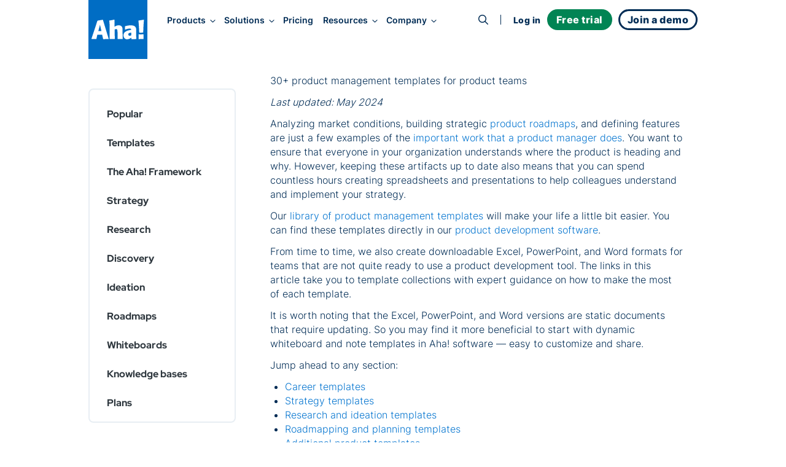

--- FILE ---
content_type: text/html;charset=utf-8
request_url: https://www.aha.io/roadmapping/guide/templates
body_size: 54418
content:
<!DOCTYPE html><html lang="en"><head><meta name="viewport" content="width=device-width, initial-scale=1, shrink-to-fit=no"/><link rel="preload" href="/assets/fa-brands-400-zgcoblx1x.woff2" as="font" crossorigin=""/><link rel="preload" href="/assets/fa-regular-400-iz91gn6dn.woff2" as="font" crossorigin=""/><link rel="preload" href="/assets/fa-solid-900-jd71tx1tk.woff2" as="font" crossorigin=""/><link rel="preload" href="/assets/inter-v13-latin-300-r9qldi26z.woff2" as="font" crossorigin=""/><link rel="preload" href="/assets/inter-v13-latin-500-cfrfu6zwv.woff2" as="font" crossorigin=""/><link rel="preload" href="/assets/inter-v13-latin-600-haeemfuza.woff2" as="font" crossorigin=""/><link rel="preload" href="/assets/inter-v13-latin-700-k3v7ah02h.woff2" as="font" crossorigin=""/><link rel="preload" href="/assets/inter-v13-latin-800-cj80m50p1.woff2" as="font" crossorigin=""/><link rel="preload" href="/assets/inter-v13-latin-regular-e8x9cx5jy.woff2" as="font" crossorigin=""/><link rel="preload" href="/assets/red-hat-display-v19-latin-500-o0um8bl6c.woff2" as="font" crossorigin=""/><link rel="preload" href="/assets/red-hat-display-v19-latin-600-jfceqz9b4.woff2" as="font" crossorigin=""/><link rel="preload" href="/assets/red-hat-display-v19-latin-700-erpl27a90.woff2" as="font" crossorigin=""/><link rel="preload" href="/assets/red-hat-display-v19-latin-800-liesqsarn.woff2" as="font" crossorigin=""/><link rel="preload" href="/assets/red-hat-display-v19-latin-900-i8ddv6omk.woff2" as="font" crossorigin=""/><link rel="preload" href="/assets/red-hat-display-v19-latin-regular-fjuqtovb6.woff2" as="font" crossorigin=""/><link rel="preload" href="/assets/fred-gucojebd7.svg" as="image"/><link rel="preload" href="/assets/linkedin-mll8zmu1u.svg" as="image"/><link rel="preload" href="/assets/fb-ebfrgr1v5.svg" as="image"/><link rel="preload" href="/assets/twitter-noyzwd0y7.svg" as="image"/><link rel="preload" href="/assets/youtube-bwi20o7q4.svg" as="image"/><link rel="stylesheet" href="/assets/index-cgmpn6m23.css" data-rsc-css-href="/assets/index-cgmpn6m23.css" data-precedence="vite-rsc/importer-resources"/><link rel="stylesheet" href="/assets/server-pa9hgl7qt.css" data-precedence="vite-rsc/client-reference"/><link rel="stylesheet" href="/assets/functions-fs9s1qiwg.css" data-precedence="vite-rsc/client-reference"/><link rel="stylesheet" href="/assets/pseudomodal-nfx8v4gev.css" data-precedence="vite-rsc/client-reference"/><link rel="stylesheet" href="/assets/signupform-obybgypp3.css" data-precedence="vite-rsc/client-reference"/><link rel="stylesheet" href="/assets/integrationshome-i4sg7a5d5.css" data-precedence="vite-rsc/client-reference"/><link rel="stylesheet" href="/assets/productlogo-fa885novi.css" data-precedence="vite-rsc/client-reference"/><link rel="stylesheet" href="/assets/section-bjmb5hlwv.css" data-precedence="vite-rsc/client-reference"/><link rel="preload" href="/assets/index-cgmpn6m23.css" as="stylesheet"/><link rel="modulepreload" href="/server-b4sem5pqr.js" crossorigin=""/><link rel="modulepreload" href="/index.js" crossorigin=""/><link rel="modulepreload" href="/slug-bi2r1afln.js" crossorigin=""/><link rel="modulepreload" href="/form-obo7qc0md.js" crossorigin=""/><link rel="modulepreload" href="/queryclientprovider-np6uoabc1.js" crossorigin=""/><link rel="modulepreload" href="/jsx-runtime-m9w4s4tdw.js" crossorigin=""/><link rel="modulepreload" href="/functions-b1aeaq5vk.js" crossorigin=""/><link rel="modulepreload" href="/istypedarray-v5lp4dx5m.js" crossorigin=""/><link rel="modulepreload" href="/pseudomodal-e8qpj8ugg.js" crossorigin=""/><link rel="modulepreload" href="/gatsby-compat.client-i27lfx2wl.js" crossorigin=""/><link rel="modulepreload" href="/link-lumbqne2o.js" crossorigin=""/><link rel="modulepreload" href="/productbrandingprovider-l7at3oscd.js" crossorigin=""/><link rel="modulepreload" href="/signupform-jcg38klmm.js" crossorigin=""/><link rel="modulepreload" href="/integrationshome.client-ezth6kctt.js" crossorigin=""/><link rel="modulepreload" href="/uselargescreen-e5hoenfgg.js" crossorigin=""/><link rel="modulepreload" href="/usepersistedinmemoryglobalstate-kd8anm6tv.js" crossorigin=""/><link rel="modulepreload" href="/productlogo-fhee3jo86.js" crossorigin=""/><link rel="modulepreload" href="/section-32lm3hsnj.js" crossorigin=""/><link rel="modulepreload" href="/sitemetadataprovider-eqlajdowi.js" crossorigin=""/><link rel="modulepreload" href="/loganalyticsinfononprod-eun2735j9.js" crossorigin=""/><link id="favicon" rel="icon" type="image/png" href="/favicon.png"/><meta name="generator" content="Novelle by Aha!"/><meta name="application-name" content="Aha!"/><meta name="google-site-verification" content="jkEmHy8HFXvjC6S1CUhFN5Fo_XjUlaWw31ecuRRh_tY"/><meta name="facebook-domain-verification" content="2rqekmsxabbu7m3a4jjzehhddi7wkd"/><title id="html-title">Product Management Templates: Options for Product Teams</title><meta id="meta-description" name="description" content="Download 20+ product management — including strategy, research, ideation, roadmapping, and planning templates — easy to customize and share."/><link id="canonical" rel="canonical" href="https://www.aha.io/roadmapping/guide/templates"/><meta id="og-title" property="og:title" content="Product Management Templates: Options for Product Teams"/><meta id="og-description" property="og:description" content="Download 20+ product management — including strategy, research, ideation, roadmapping, and planning templates — easy to customize and share."/><meta id="og-url" property="og:url" content="https://www.aha.io/roadmapping/guide/templates"/><meta id="og-type" property="og:type" content="website"/><meta id="og-image" property="og:image" content="https://images.ctfassets.net/4zfc07om50my/6WU4TdSHgD0b8l8qvYVDOW/066e8c06d4940adebc0a124f499db1b9/Product_management_guide.png"/><meta id="og-image-height" property="og:image:height" content="398"/><meta id="og-image-width" property="og:image:width" content="756"/><style>@font-face {
  font-family: 'Font Awesome 6 Brands';
  src: url("/assets/fa-brands-400-zgcoblx1x.woff2") format("woff2");
  font-display: block;
}
@font-face {
  font-family: 'Font Awesome 6 Pro';
  font-style: normal;
  font-weight: 400;
  font-display: block;
  src: url("/assets/fa-regular-400-iz91gn6dn.woff2") format("woff2");
}
@font-face {
  font-family: 'Font Awesome 6 Pro';
  font-style: normal;
  font-weight: 900;
  font-display: block;
  src: url("/assets/fa-solid-900-jd71tx1tk.woff2") format("woff2");
}</style></head><body><div class=""><script type="application/ld+json">{"@context":"https://schema.org","@type":"Article","mainEntityOfPage":{"@type":"WebPage","@id":"https://www.aha.io/roadmapping/guide/templates"},"headline":"Product Management Templates: Options for Product Teams","description":"Download 20+ product management — including strategy, research, ideation, roadmapping, and planning templates — easy to customize and share.","author":{"@type":"Organization","name":"Aha!"},"publisher":{"@type":"Organization","name":"Aha!","logo":{"@type":"ImageObject","url":"https://www.aha.io/aha-logo-square.png"}},"datePublished":"2025-08-04T19:29:16.895Z","image":"https://images.ctfassets.net/4zfc07om50my/6WU4TdSHgD0b8l8qvYVDOW/066e8c06d4940adebc0a124f499db1b9/Product_management_guide.png"}</script><meta itemProp="publishedAt" content="2025-08-04"/><script id="abScript">{
window.AHA_AB = window.AHA_AB || {};
let bot = /bot|crawler|spider|crawling/i.test(navigator.userAgent);
let styles = '';
["WEBS-3127 video","WEBS-3146 Campaign","WEBS-2955 capabilities placement","WEBS-2657 bold","WEBS-2704 Social","WEBS-2744 video thumbnail","WEBS-2454 Pain point focused heading","WEBS-2678 ","WEBS-2601 Skimmable subheading","WEBS-2044 Demo Cta","WEBS-2457 Short body copy","WEBS-2079 Product management software","WEBS-2355 Video overview","WEBS-2275 Search landing page hero image test"].forEach(t => {
  if (AHA_AB[t]) return;
  try {
    let v = localStorage.getItem(t);
    if (v !== "a" && v !== "b") v = null;
    if (!v) {
      v = bot || Math.random() < 0.5 ? "a" : "b";
    }
    if (v === "b") {
      let ts = JSON.stringify(t);
      styles += '.AbSplitA[data-abtest=' + ts + '] { display: none }\n'
      styles += '.AbSplitB[data-abtest=' + ts + '] { display: contents }\n';
    }
    AHA_AB[t] = v;
  } catch(e) {}
});
if (styles) {
  let s = document.createElement("style");
  s.append(styles);
  document.head.append(s);
}
}</script><header class="SiteHeader group top-0 z-[100] w-full sticky h-16 -mb-16 SiteHeader--default theme theme--white" data-header-modifier="SiteHeader--default"><div data-focus-target="true" tabindex="-1"></div><div class="MobileNavigationToggle absolute z-[110] top-6 right-0 mt-3 mr-8 block md:hidden" tabindex="0"><span class="cursor-pointer text-xl custom-bars absolute top-1/2 left-1/2 transform -translate-x-1/2 -translate-y-1/2"><svg xmlns="http://www.w3.org/2000/svg" width="36" height="28" fill="currentColor"><path fill-rule="evenodd" d="M6.968 7.032c0-.962.606-1.742 1.355-1.742H30c.748 0 1.355.78 1.355 1.742S30.748 8.774 30 8.774H8.323c-.749 0-1.355-.78-1.355-1.742ZM11.613 14c0-.962.49-1.742 1.097-1.742h17.548c.606 0 1.097.78 1.097 1.742s-.491 1.742-1.097 1.742H12.71c-.606 0-1.097-.78-1.097-1.742ZM4.645 20.968c0-.962.665-1.742 1.484-1.742h23.742c.82 0 1.484.78 1.484 1.742s-.664 1.742-1.484 1.742H6.13c-.82 0-1.484-.78-1.484-1.742Z" clip-rule="evenodd"></path></svg></span><i class="fa fa-times cursor-pointer text-xl absolute top-1/2 left-1/2 transform -translate-x-1/2 -translate-y-1/2"></i></div><div class="MainNav md:container grid items-center z-[100] md:grid-flow-col md:grid-cols-[auto_1fr_auto] scroll-overflow-y theme md:mb-0 "><a class="HeaderLogo pl-3 md:pl-0 z-[100] theme mr-4 transition-all duration-300 delay-75 ease-in-out self-start" href="/"><div class="transition-all duration-300 ease-in-out flex items-center justify-center text-[--soft-logo-text-color] size-16 py-0 bg-transparent text-[var(--logo-collapsed-text-color)] md:size-24 md:py-8 md:bg-blue-600 md:text-white"><svg width="86" height="32" viewBox="0 0 86 32" xmlns="http://www.w3.org/2000/svg" role="img" aria-label="Aha!"><g fill-rule="nonzero" fill="currentColor"><path d="M9.5 24.5L8 31.2c0 .2-.2.3-.4.3H.4c-.1 0-.3-.1-.3-.2-.1-.1-.1-.2-.1-.3L9.5 2.2s.2-.5.8-.7c2.1-.4 5.4-.9 7.7-1.3.5-.1.7.4.7.4L28 31.2c0 .1 0 .2-.1.3-.1.1-.2.1-.3.1h-4.2c-1.1 0-3.3.1-4.1.1-.2 0-.4-.1-.4-.3l-1.5-6.8-7.9-.1zm6.7-5.9c-.6-2.4-1.5-6.7-2.4-10.4-.6 2.6-2 7.9-2.7 10.4h5.1zM37.5 11.5c5.1-3.5 9.4-2.7 11.5-.6 2.5 2.6 1.1 6 1.9 20.3 0 .1 0 .2-.1.3-.1.1-.2.1-.3.1-.8 0-2.3-.1-3-.1-1.2 0-3.7.1-4.7.1-.1 0-.2 0-.3-.1-.1-.1-.1-.2-.1-.3.1-14 .2-15.9-2.3-15.9-.9 0-1.6.4-2.4.7 0 7.2.1 9.3.4 15.1 0 .1 0 .2-.1.2-.1.1-.2.1-.2.1l-8 .1c-.1 0-.2 0-.2-.1-.1-.1-.1-.2-.1-.2.2-20.9 0-25.2-.6-29.6-.3-.2.1-.2.1-.2C32.6.9 32.9.8 37 0c0 0 .4 0 .4.5.1 3.1.1 11 .1 11zM64.9 29.4c-1.5 1.1-4.4 2.6-6.8 2.6-3.7 0-6-2.7-6-6.7 0-6.2 7.3-8 12.5-8.7.1-1 .1-2.1-2.5-2.1s-4.8.8-7.1 1.7c-.1.1-.3 0-.4 0-.1-.1-.2-.2-.2-.4l.2-4.8c0-.2.1-.3.3-.4 4.7-1.4 12.7-2.5 16 .6 2.1 1.9 2 4.3 1.9 8.3-.1 5.8 0 7.4.3 11.7 0 .1 0 .2-.1.3-.1.1-.2.1-.3.1l-7.4.1c-.1 0-.2 0-.3-.1-.1-.1-.1-.2-.1-.3v-1.9zm-.2-8.3c-1.9.2-4.8.4-4.8 2.9 0 2.2 2.4 2.9 4.8 1.4v-4.3zM78.1 21.2c-.2 0-.4-.2-.4-.4-.5-10.9-.6-12.1-1.2-18.9 0-.2.1-.4.4-.5l8-1.3c.1 0 .3 0 .4.1.1.1.1.2.1.4-.5 4.9-1 14.2-1.1 20.1 0 .2-.2.4-.4.4l-5.8.1zM76.704 30.484c-.004-.034-.004-.067-.004-.1 0-1.357.034-2.748.043-3.953A21.755 21.755 0 0076.7 25.1c0-.069 0-.138.032-.206a16.278 16.278 0 00-.032-.688c0-.1 0-.202.101-.303.102-.102.203-.102.304-.102 2.025.203 5.57.102 7.19-.101.101 0 .202 0 .304.101.101.102.101.203.101.304 0 .268-.001.534-.004.796A.914.914 0 0184.7 25v6.2c0 .1 0 .2-.1.3-.1.1-.2.1-.3.1-2.9-.1-4.7-.1-7.2.1-.1 0-.2 0-.3-.1-.1-.1-.1-.2-.1-.3 0-.27.001-.543.004-.816z"></path></g></svg></div></a><nav class="NavLinks pt-8 w-screen theme theme--white md:theme--inherit translate-x-full group-focus-within:translate-x-0 md:translate-x-0 md:w-full md:space-y-0 md:pt-0 md:theme--inherit md:justify-start md:place-items-center md:grid md:grid-flow-col gap-4 pl-4" tabindex="0"><div class="MainNavItem md:self-center group/item relative text-nowrap focus-visible:outline focus-visible:outline-2 focus-visible:outline-sapphire-500 focus-visible:rounded-md z-[110]" tabindex="-1"><button class="theme font-inter font-semibold md:text-[clamp(0.85rem,1vw,1rem)] text-[--theme-text] group-hover/item:text-[--theme-text-hover] ease-in-out duration-300 no-underline focus-visible:outline focus-visible:outline-2 focus-visible:outline-sapphire-500 focus-visible:rounded-md" aria-haspopup="true" aria-expanded="false" data-event="Navigation - Nav section click" data-params="{&quot;link_text&quot;:&quot;Products&quot;,&quot;navigation_target&quot;:&quot;open&quot;}">Products<i class="text-md ml-3 md:ml-2 fa fa-angle-right md:text-sm md:rotate-90"></i></button><div class="absolute left-0 right-0 h-4 -bottom-4" aria-hidden="true"></div><div class="MegaMenu z-[110] overflow-y-scroll md:overflow-y-auto md:overflow-x-hidden w-screen md:w-auto bg-gray-50 md:bg-white md:fixed md:top-[140%] md:-left-1 lg:-left-1 md:rounded-lg md:shadow-lg transform-gpu"><div class="max-w-[100vw] grid grid-cols-1 place-items-start md:gap-x-0 md:grid-flow-col md:grid-cols-[max-content]  xl:grid-cols-[max-content_max-content_27ch] xl:grid-rows-1"><ul class="MegaMenuList md:pl-6 md:py-4 grid grid-flow-row md:grid-flow-col auto-rows-max md:grid-rows-5 gap-x-8 place-items-start"><li data-event="Navigation - Nav item click" data-params="{&quot;link_text&quot;:&quot;Product overview&quot;,&quot;navigation_target&quot;:&quot;/suite-overview&quot;,&quot;section&quot;:&quot;Products&quot;,&quot;featured&quot;:false}" class="MegaMenuItem relative w-full md:min-w-[270px] h-fit list-none p-2 nowrap cursor-pointer group/megamenuitem"><span class="z-65 relative block"><a class="no-underline relative" href="/suite-overview"><div class="text-dark-800 pl-8 md:pl-0 md:font-semibold line-clamp-1 flex items-baseline gap-2 group-hover/megamenuitem:text-sapphire-500 ease-in-out duration-300">Product overview</div><div class="hidden font-inter leading-relaxed md:block text-pint text-gray-600 line-clamp-1 group-hover/megamenuitem:text-sapphire-500 ease-in-out duration-300">Streamline product development</div></a></span></li><li data-event="Navigation - Nav item click" data-params="{&quot;link_text&quot;:&quot;Aha! Roadmaps&quot;,&quot;navigation_target&quot;:&quot;/roadmaps/overview&quot;,&quot;section&quot;:&quot;Products&quot;,&quot;featured&quot;:false}" class="MegaMenuItem relative w-full md:min-w-[270px] h-fit list-none p-2 nowrap cursor-pointer group/megamenuitem"><span class="z-65 relative block"><a class="no-underline relative" href="/roadmaps/overview"><div class="text-dark-800 pl-8 md:pl-0 md:font-semibold line-clamp-1 flex items-baseline gap-2 group-hover/megamenuitem:text-sapphire-500 ease-in-out duration-300">Aha! Roadmaps</div><div class="hidden font-inter leading-relaxed md:block text-pint text-gray-600 line-clamp-1 group-hover/megamenuitem:text-sapphire-500 ease-in-out duration-300">Link strategy to plans</div></a></span></li><li data-event="Navigation - Nav item click" data-params="{&quot;link_text&quot;:&quot;Aha! Discovery&quot;,&quot;navigation_target&quot;:&quot;/discovery/overview&quot;,&quot;section&quot;:&quot;Products&quot;,&quot;featured&quot;:false}" class="MegaMenuItem relative w-full md:min-w-[270px] h-fit list-none p-2 nowrap cursor-pointer group/megamenuitem"><span class="z-65 relative block"><a class="no-underline relative" href="/discovery/overview"><div class="text-dark-800 pl-8 md:pl-0 md:font-semibold line-clamp-1 flex items-baseline gap-2 group-hover/megamenuitem:text-sapphire-500 ease-in-out duration-300">Aha! Discovery</div><div class="hidden font-inter leading-relaxed md:block text-pint text-gray-600 line-clamp-1 group-hover/megamenuitem:text-sapphire-500 ease-in-out duration-300">Manage customer interviews</div></a></span></li><li data-event="Navigation - Nav item click" data-params="{&quot;link_text&quot;:&quot;Aha! Ideas&quot;,&quot;navigation_target&quot;:&quot;/ideas/overview&quot;,&quot;section&quot;:&quot;Products&quot;,&quot;featured&quot;:false}" class="MegaMenuItem relative w-full md:min-w-[270px] h-fit list-none p-2 nowrap cursor-pointer group/megamenuitem"><span class="z-65 relative block"><a class="no-underline relative" href="/ideas/overview"><div class="text-dark-800 pl-8 md:pl-0 md:font-semibold line-clamp-1 flex items-baseline gap-2 group-hover/megamenuitem:text-sapphire-500 ease-in-out duration-300">Aha! Ideas</div><div class="hidden font-inter leading-relaxed md:block text-pint text-gray-600 line-clamp-1 group-hover/megamenuitem:text-sapphire-500 ease-in-out duration-300">Capture customer feedback</div></a></span></li><li data-event="Navigation - Nav item click" data-params="{&quot;link_text&quot;:&quot;Aha! Whiteboards&quot;,&quot;navigation_target&quot;:&quot;/whiteboards/overview&quot;,&quot;section&quot;:&quot;Products&quot;,&quot;featured&quot;:false}" class="MegaMenuItem relative w-full md:min-w-[270px] h-fit list-none p-2 nowrap cursor-pointer group/megamenuitem"><span class="z-65 relative block"><a class="no-underline relative" href="/whiteboards/overview"><div class="text-dark-800 pl-8 md:pl-0 md:font-semibold line-clamp-1 flex items-baseline gap-2 group-hover/megamenuitem:text-sapphire-500 ease-in-out duration-300">Aha! Whiteboards</div><div class="hidden font-inter leading-relaxed md:block text-pint text-gray-600 line-clamp-1 group-hover/megamenuitem:text-sapphire-500 ease-in-out duration-300">Make ideas come to life</div></a></span></li><li data-event="Navigation - Nav item click" data-params="{&quot;link_text&quot;:&quot;Aha! Builder&quot;,&quot;navigation_target&quot;:&quot;/builder/overview&quot;,&quot;section&quot;:&quot;Products&quot;,&quot;featured&quot;:false}" class="MegaMenuItem relative w-full md:min-w-[270px] h-fit list-none p-2 nowrap cursor-pointer group/megamenuitem"><span class="z-65 relative block"><a class="no-underline relative" href="/builder/overview"><div class="text-dark-800 pl-8 md:pl-0 md:font-semibold line-clamp-1 flex items-baseline gap-2 group-hover/megamenuitem:text-sapphire-500 ease-in-out duration-300">Aha! Builder<span class="text-sm text-green-600 font-normal uppercase tracking-wide">New</span></div><div class="hidden font-inter leading-relaxed md:block text-pint text-gray-600 line-clamp-1 group-hover/megamenuitem:text-sapphire-500 ease-in-out duration-300">Create applications with AI</div></a></span></li><li data-event="Navigation - Nav item click" data-params="{&quot;link_text&quot;:&quot;Aha! Develop&quot;,&quot;navigation_target&quot;:&quot;/develop/overview&quot;,&quot;section&quot;:&quot;Products&quot;,&quot;featured&quot;:false}" class="MegaMenuItem relative w-full md:min-w-[270px] h-fit list-none p-2 nowrap cursor-pointer group/megamenuitem"><span class="z-65 relative block"><a class="no-underline relative" href="/develop/overview"><div class="text-dark-800 pl-8 md:pl-0 md:font-semibold line-clamp-1 flex items-baseline gap-2 group-hover/megamenuitem:text-sapphire-500 ease-in-out duration-300">Aha! Develop</div><div class="hidden font-inter leading-relaxed md:block text-pint text-gray-600 line-clamp-1 group-hover/megamenuitem:text-sapphire-500 ease-in-out duration-300">Manage agile delivery</div></a></span></li><li data-event="Navigation - Nav item click" data-params="{&quot;link_text&quot;:&quot;Aha! Teamwork&quot;,&quot;navigation_target&quot;:&quot;/teamwork/overview&quot;,&quot;section&quot;:&quot;Products&quot;,&quot;featured&quot;:false}" class="MegaMenuItem relative w-full md:min-w-[270px] h-fit list-none p-2 nowrap cursor-pointer group/megamenuitem"><span class="z-65 relative block"><a class="no-underline relative" href="/teamwork/overview"><div class="text-dark-800 pl-8 md:pl-0 md:font-semibold line-clamp-1 flex items-baseline gap-2 group-hover/megamenuitem:text-sapphire-500 ease-in-out duration-300">Aha! Teamwork</div><div class="hidden font-inter leading-relaxed md:block text-pint text-gray-600 line-clamp-1 group-hover/megamenuitem:text-sapphire-500 ease-in-out duration-300">Deliver successful projects</div></a></span></li><li data-event="Navigation - Nav item click" data-params="{&quot;link_text&quot;:&quot;Aha! Knowledge&quot;,&quot;navigation_target&quot;:&quot;/knowledge/overview&quot;,&quot;section&quot;:&quot;Products&quot;,&quot;featured&quot;:false}" class="MegaMenuItem relative w-full md:min-w-[270px] h-fit list-none p-2 nowrap cursor-pointer group/megamenuitem"><span class="z-65 relative block"><a class="no-underline relative" href="/knowledge/overview"><div class="text-dark-800 pl-8 md:pl-0 md:font-semibold line-clamp-1 flex items-baseline gap-2 group-hover/megamenuitem:text-sapphire-500 ease-in-out duration-300">Aha! Knowledge</div><div class="hidden font-inter leading-relaxed md:block text-pint text-gray-600 line-clamp-1 group-hover/megamenuitem:text-sapphire-500 ease-in-out duration-300">Centralize product information</div></a></span></li><li data-event="Navigation - Nav item click" data-params="{&quot;link_text&quot;:&quot;Aha! Academy&quot;,&quot;navigation_target&quot;:&quot;/academy&quot;,&quot;section&quot;:&quot;Products&quot;,&quot;featured&quot;:false}" class="MegaMenuItem relative w-full md:min-w-[270px] h-fit list-none p-2 nowrap cursor-pointer group/megamenuitem"><span class="z-65 relative block"><a class="no-underline relative" href="/academy"><div class="text-dark-800 pl-8 md:pl-0 md:font-semibold line-clamp-1 flex items-baseline gap-2 group-hover/megamenuitem:text-sapphire-500 ease-in-out duration-300">Aha! Academy</div><div class="hidden font-inter leading-relaxed md:block text-pint text-gray-600 line-clamp-1 group-hover/megamenuitem:text-sapphire-500 ease-in-out duration-300">Get trained and certified</div></a></span></li></ul><div class="MegaMenuList md:py-4 grid md:grid-flow-row place-content-start md:w-full md:row-start-2 md:row-span-1 md:border-t-[3px] md:border-gray-200 md:pl-6 md:py-4 md:grid-cols-2 md:gap-x-8 md:col-start-1 md:col-span-1 md:row-start-2 md:row-span-1 xl:col-start-2 xl:row-start-1 xl:grid-cols-1 xl:self-stretch xl:border-t-0 xl:border-l-[3px] xl:pl-5"><li data-event="Navigation - Nav item click" data-params="{&quot;link_text&quot;:&quot;Integrations&quot;,&quot;navigation_target&quot;:&quot;/product/integrations&quot;,&quot;section&quot;:&quot;Products&quot;,&quot;featured&quot;:false}" class="MegaMenuItem relative w-full md:min-w-[270px] h-fit list-none p-2 nowrap cursor-pointer group/megamenuitem"><span class="z-65 relative block"><a class="no-underline relative" href="/product/integrations"><div class="text-dark-800 pl-8 md:pl-0 md:font-semibold line-clamp-1 flex items-baseline gap-2 group-hover/megamenuitem:text-sapphire-500 ease-in-out duration-300">Integrations</div><div class="hidden font-inter leading-relaxed md:block text-pint text-gray-600 line-clamp-1 group-hover/megamenuitem:text-sapphire-500 ease-in-out duration-300">Connect your tools</div></a></span></li><li data-event="Navigation - Nav item click" data-params="{&quot;link_text&quot;:&quot;AI assistant&quot;,&quot;navigation_target&quot;:&quot;/suite/ai-overview&quot;,&quot;section&quot;:&quot;Products&quot;,&quot;featured&quot;:false}" class="MegaMenuItem relative w-full md:min-w-[270px] h-fit list-none p-2 nowrap cursor-pointer group/megamenuitem"><span class="z-65 relative block"><a class="no-underline relative" href="/suite/ai-overview"><div class="text-dark-800 pl-8 md:pl-0 md:font-semibold line-clamp-1 flex items-baseline gap-2 group-hover/megamenuitem:text-sapphire-500 ease-in-out duration-300">AI assistant</div><div class="hidden font-inter leading-relaxed md:block text-pint text-gray-600 line-clamp-1 group-hover/megamenuitem:text-sapphire-500 ease-in-out duration-300">Accelerate your work</div></a></span></li><li data-event="Navigation - Nav item click" data-params="{&quot;link_text&quot;:&quot;Customer success&quot;,&quot;navigation_target&quot;:&quot;/product/customer-success&quot;,&quot;section&quot;:&quot;Products&quot;,&quot;featured&quot;:false}" class="MegaMenuItem relative w-full md:min-w-[270px] h-fit list-none p-2 nowrap cursor-pointer group/megamenuitem"><span class="z-65 relative block"><a class="no-underline relative" href="/product/customer-success"><div class="text-dark-800 pl-8 md:pl-0 md:font-semibold line-clamp-1 flex items-baseline gap-2 group-hover/megamenuitem:text-sapphire-500 ease-in-out duration-300">Customer success</div><div class="hidden font-inter leading-relaxed md:block text-pint text-gray-600 line-clamp-1 group-hover/megamenuitem:text-sapphire-500 ease-in-out duration-300">Receive expert support</div></a></span></li></div><div data-event="Navigation - Nav item click" data-params="{&quot;link_text&quot;:&quot;Introducing Aha! Builder&quot;,&quot;navigation_target&quot;:&quot;/blog/introducing-aha-builder-the-fastest-way-to-create-trusted-business-applications&quot;,&quot;section&quot;:&quot;Products&quot;,&quot;featured&quot;:true}" class="hidden lg:block h-full bg-gray-100 max-xl:min-w-[27ch] p-4 pt-6 md:row-span-2 md:col-span-1"><a class="no-underline" aria-label="Introducing Aha! Builder" href="/blog/introducing-aha-builder-the-fastest-way-to-create-trusted-business-applications"><img src="/assets/products-ci61833rd.webp" alt="Products" class="" fetchPriority="low"/><p class="text-dark-800 text-base leading-tight text-pretty font-bold mt-3">Introducing Aha! Builder</p><p class="text-pint leading-normal text-gray-600 text-pretty line-clamp-3 h-auto mt-1">Rapidly create internal business applications with AI.</p><div class="text-blue-500 paragraph font-semibold hover:underline mt-2">Request early access<!-- --> →</div></a></div></div></div></div><div class="MainNavItem md:self-center group/item relative text-nowrap focus-visible:outline focus-visible:outline-2 focus-visible:outline-sapphire-500 focus-visible:rounded-md z-[110]" tabindex="-1"><button class="theme font-inter font-semibold md:text-[clamp(0.85rem,1vw,1rem)] text-[--theme-text] group-hover/item:text-[--theme-text-hover] ease-in-out duration-300 no-underline focus-visible:outline focus-visible:outline-2 focus-visible:outline-sapphire-500 focus-visible:rounded-md" aria-haspopup="true" aria-expanded="false" data-event="Navigation - Nav section click" data-params="{&quot;link_text&quot;:&quot;Solutions&quot;,&quot;navigation_target&quot;:&quot;open&quot;}">Solutions<i class="text-md ml-3 md:ml-2 fa fa-angle-right md:text-sm md:rotate-90"></i></button><div class="absolute left-0 right-0 h-4 -bottom-4" aria-hidden="true"></div><div class="MegaMenu z-[110] overflow-y-scroll md:overflow-y-auto md:overflow-x-hidden w-screen md:w-auto bg-gray-50 md:bg-white md:fixed md:top-[140%] md:-left-1 lg:-left-1 md:rounded-lg md:shadow-lg transform-gpu md:max-w-[666px] lg:max-w-[1000px]"><div class="max-w-[100vw] grid grid-cols-1 place-items-start md:grid-cols-[max-content_max-content_27ch] md:gap-x-8"><div class="py-4 md:pl-6"><a class="text-decoration-none no-underline group/by" data-event="Navigation - Nav item click" data-params="{&quot;link_text&quot;:&quot;By team&quot;,&quot;navigation_target&quot;:&quot;/team/overview&quot;,&quot;section&quot;:&quot;Solutions&quot;,&quot;featured&quot;:false}" aria-label="Solutions by team" href="/team/overview"><div class="pl-8 pt-2 md:px-2 py-2 md:text-pint"><div class="text-sapphire-500 font-bold group-hover/by:text-sapphire-600 duration-300">By team</div><div class="text-gray-600 mt-2 group-hover/by:text-dark-800 duration-300">Align teams around a strategic roadmap</div></div></a><ul class="MegaMenuList"><li data-event="Navigation - Nav item click" data-params="{&quot;link_text&quot;:&quot;All&quot;,&quot;navigation_target&quot;:&quot;/team/overview&quot;,&quot;section&quot;:&quot;Solutions&quot;,&quot;featured&quot;:false}" class="MegaMenuItem relative w-full md:min-w-[270px] h-fit list-none p-2 nowrap cursor-pointer group/megamenuitem"><span class="z-65 relative block"><a class="no-underline relative" href="/team/overview"><div class="text-dark-800 pl-8 md:pl-0 md:font-semibold line-clamp-1 flex items-baseline gap-2 group-hover/megamenuitem:text-sapphire-500 ease-in-out duration-300">All</div></a></span></li><li data-event="Navigation - Nav item click" data-params="{&quot;link_text&quot;:&quot;Product management &quot;,&quot;navigation_target&quot;:&quot;/team/product-management&quot;,&quot;section&quot;:&quot;Solutions&quot;,&quot;featured&quot;:false}" class="MegaMenuItem relative w-full md:min-w-[270px] h-fit list-none p-2 nowrap cursor-pointer group/megamenuitem"><span class="z-65 relative block"><a class="no-underline relative" href="/team/product-management"><div class="text-dark-800 pl-8 md:pl-0 md:font-semibold line-clamp-1 flex items-baseline gap-2 group-hover/megamenuitem:text-sapphire-500 ease-in-out duration-300">Product management </div></a></span></li><li data-event="Navigation - Nav item click" data-params="{&quot;link_text&quot;:&quot;Product operations&quot;,&quot;navigation_target&quot;:&quot;/team/product-operations&quot;,&quot;section&quot;:&quot;Solutions&quot;,&quot;featured&quot;:false}" class="MegaMenuItem relative w-full md:min-w-[270px] h-fit list-none p-2 nowrap cursor-pointer group/megamenuitem"><span class="z-65 relative block"><a class="no-underline relative" href="/team/product-operations"><div class="text-dark-800 pl-8 md:pl-0 md:font-semibold line-clamp-1 flex items-baseline gap-2 group-hover/megamenuitem:text-sapphire-500 ease-in-out duration-300">Product operations</div></a></span></li><li data-event="Navigation - Nav item click" data-params="{&quot;link_text&quot;:&quot;Program management&quot;,&quot;navigation_target&quot;:&quot;/team/program-management&quot;,&quot;section&quot;:&quot;Solutions&quot;,&quot;featured&quot;:false}" class="MegaMenuItem relative w-full md:min-w-[270px] h-fit list-none p-2 nowrap cursor-pointer group/megamenuitem"><span class="z-65 relative block"><a class="no-underline relative" href="/team/program-management"><div class="text-dark-800 pl-8 md:pl-0 md:font-semibold line-clamp-1 flex items-baseline gap-2 group-hover/megamenuitem:text-sapphire-500 ease-in-out duration-300">Program management</div></a></span></li><li data-event="Navigation - Nav item click" data-params="{&quot;link_text&quot;:&quot;Project management&quot;,&quot;navigation_target&quot;:&quot;/team/project-management&quot;,&quot;section&quot;:&quot;Solutions&quot;,&quot;featured&quot;:false}" class="MegaMenuItem relative w-full md:min-w-[270px] h-fit list-none p-2 nowrap cursor-pointer group/megamenuitem"><span class="z-65 relative block"><a class="no-underline relative" href="/team/project-management"><div class="text-dark-800 pl-8 md:pl-0 md:font-semibold line-clamp-1 flex items-baseline gap-2 group-hover/megamenuitem:text-sapphire-500 ease-in-out duration-300">Project management</div></a></span></li><li data-event="Navigation - Nav item click" data-params="{&quot;link_text&quot;:&quot;IT&quot;,&quot;navigation_target&quot;:&quot;/team/information-technology&quot;,&quot;section&quot;:&quot;Solutions&quot;,&quot;featured&quot;:false}" class="MegaMenuItem relative w-full md:min-w-[270px] h-fit list-none p-2 nowrap cursor-pointer group/megamenuitem"><span class="z-65 relative block"><a class="no-underline relative" href="/team/information-technology"><div class="text-dark-800 pl-8 md:pl-0 md:font-semibold line-clamp-1 flex items-baseline gap-2 group-hover/megamenuitem:text-sapphire-500 ease-in-out duration-300">IT</div></a></span></li><li data-event="Navigation - Nav item click" data-params="{&quot;link_text&quot;:&quot;Engineering&quot;,&quot;navigation_target&quot;:&quot;/team/engineering&quot;,&quot;section&quot;:&quot;Solutions&quot;,&quot;featured&quot;:false}" class="MegaMenuItem relative w-full md:min-w-[270px] h-fit list-none p-2 nowrap cursor-pointer group/megamenuitem"><span class="z-65 relative block"><a class="no-underline relative" href="/team/engineering"><div class="text-dark-800 pl-8 md:pl-0 md:font-semibold line-clamp-1 flex items-baseline gap-2 group-hover/megamenuitem:text-sapphire-500 ease-in-out duration-300">Engineering</div></a></span></li><li data-event="Navigation - Nav item click" data-params="{&quot;link_text&quot;:&quot;Marketing&quot;,&quot;navigation_target&quot;:&quot;/team/marketing&quot;,&quot;section&quot;:&quot;Solutions&quot;,&quot;featured&quot;:false}" class="MegaMenuItem relative w-full md:min-w-[270px] h-fit list-none p-2 nowrap cursor-pointer group/megamenuitem"><span class="z-65 relative block"><a class="no-underline relative" href="/team/marketing"><div class="text-dark-800 pl-8 md:pl-0 md:font-semibold line-clamp-1 flex items-baseline gap-2 group-hover/megamenuitem:text-sapphire-500 ease-in-out duration-300">Marketing</div></a></span></li><li data-event="Navigation - Nav item click" data-params="{&quot;link_text&quot;:&quot;UX&quot;,&quot;navigation_target&quot;:&quot;/team/ux&quot;,&quot;section&quot;:&quot;Solutions&quot;,&quot;featured&quot;:false}" class="MegaMenuItem relative w-full md:min-w-[270px] h-fit list-none p-2 nowrap cursor-pointer group/megamenuitem"><span class="z-65 relative block"><a class="no-underline relative" href="/team/ux"><div class="text-dark-800 pl-8 md:pl-0 md:font-semibold line-clamp-1 flex items-baseline gap-2 group-hover/megamenuitem:text-sapphire-500 ease-in-out duration-300">UX</div></a></span></li><li data-event="Navigation - Nav item click" data-params="{&quot;link_text&quot;:&quot;Business strategy&quot;,&quot;navigation_target&quot;:&quot;/team/business-strategy&quot;,&quot;section&quot;:&quot;Solutions&quot;,&quot;featured&quot;:false}" class="MegaMenuItem relative w-full md:min-w-[270px] h-fit list-none p-2 nowrap cursor-pointer group/megamenuitem"><span class="z-65 relative block"><a class="no-underline relative" href="/team/business-strategy"><div class="text-dark-800 pl-8 md:pl-0 md:font-semibold line-clamp-1 flex items-baseline gap-2 group-hover/megamenuitem:text-sapphire-500 ease-in-out duration-300">Business strategy</div></a></span></li></ul></div><div class="py-4"><a class="text-decoration-none no-underline group/by" data-event="Navigation - Nav item click" data-params="{&quot;link_text&quot;:&quot;By use case&quot;,&quot;navigation_target&quot;:&quot;/use-cases/overview&quot;,&quot;section&quot;:&quot;Solutions&quot;,&quot;featured&quot;:false}" aria-label="Solutions by use case" href="/use-cases/overview"><div class="pl-8 pt-2 md:px-2 py-2 md:text-pint"><div class="text-sapphire-500 font-bold group-hover/by:text-sapphire-600 duration-300">By use case</div><div class="text-gray-600 mt-2 group-hover/by:text-dark-800 duration-300">Manage each phase of product development</div></div></a><ul class="MegaMenuList"><li data-event="Navigation - Nav item click" data-params="{&quot;link_text&quot;:&quot;All&quot;,&quot;navigation_target&quot;:&quot;/use-cases/overview&quot;,&quot;section&quot;:&quot;Solutions&quot;,&quot;featured&quot;:false}" class="MegaMenuItem relative w-full md:min-w-[270px] h-fit list-none p-2 nowrap cursor-pointer group/megamenuitem"><span class="z-65 relative block"><a class="no-underline relative" href="/use-cases/overview"><div class="text-dark-800 pl-8 md:pl-0 md:font-semibold line-clamp-1 flex items-baseline gap-2 group-hover/megamenuitem:text-sapphire-500 ease-in-out duration-300">All</div></a></span></li><li data-event="Navigation - Nav item click" data-params="{&quot;link_text&quot;:&quot;Strategize&quot;,&quot;navigation_target&quot;:&quot;/use-cases/overview#strategize&quot;,&quot;section&quot;:&quot;Solutions&quot;,&quot;featured&quot;:false}" class="MegaMenuItem relative w-full md:min-w-[270px] h-fit list-none p-2 nowrap cursor-pointer group/megamenuitem"><span class="z-65 relative block"><a class="no-underline relative" href="/use-cases/overview#strategize"><div class="text-dark-800 pl-8 md:pl-0 md:font-semibold line-clamp-1 flex items-baseline gap-2 group-hover/megamenuitem:text-sapphire-500 ease-in-out duration-300">Strategize</div></a></span></li><li data-event="Navigation - Nav item click" data-params="{&quot;link_text&quot;:&quot;Discover&quot;,&quot;navigation_target&quot;:&quot;/use-cases/overview#discover&quot;,&quot;section&quot;:&quot;Solutions&quot;,&quot;featured&quot;:false}" class="MegaMenuItem relative w-full md:min-w-[270px] h-fit list-none p-2 nowrap cursor-pointer group/megamenuitem"><span class="z-65 relative block"><a class="no-underline relative" href="/use-cases/overview#discover"><div class="text-dark-800 pl-8 md:pl-0 md:font-semibold line-clamp-1 flex items-baseline gap-2 group-hover/megamenuitem:text-sapphire-500 ease-in-out duration-300">Discover</div></a></span></li><li data-event="Navigation - Nav item click" data-params="{&quot;link_text&quot;:&quot;Capture&quot;,&quot;navigation_target&quot;:&quot;/use-cases/overview#capture&quot;,&quot;section&quot;:&quot;Solutions&quot;,&quot;featured&quot;:false}" class="MegaMenuItem relative w-full md:min-w-[270px] h-fit list-none p-2 nowrap cursor-pointer group/megamenuitem"><span class="z-65 relative block"><a class="no-underline relative" href="/use-cases/overview#capture"><div class="text-dark-800 pl-8 md:pl-0 md:font-semibold line-clamp-1 flex items-baseline gap-2 group-hover/megamenuitem:text-sapphire-500 ease-in-out duration-300">Capture</div></a></span></li><li data-event="Navigation - Nav item click" data-params="{&quot;link_text&quot;:&quot;Explore&quot;,&quot;navigation_target&quot;:&quot;/use-cases/overview#explore&quot;,&quot;section&quot;:&quot;Solutions&quot;,&quot;featured&quot;:false}" class="MegaMenuItem relative w-full md:min-w-[270px] h-fit list-none p-2 nowrap cursor-pointer group/megamenuitem"><span class="z-65 relative block"><a class="no-underline relative" href="/use-cases/overview#explore"><div class="text-dark-800 pl-8 md:pl-0 md:font-semibold line-clamp-1 flex items-baseline gap-2 group-hover/megamenuitem:text-sapphire-500 ease-in-out duration-300">Explore</div></a></span></li><li data-event="Navigation - Nav item click" data-params="{&quot;link_text&quot;:&quot;Plan&quot;,&quot;navigation_target&quot;:&quot;/use-cases/overview#plan&quot;,&quot;section&quot;:&quot;Solutions&quot;,&quot;featured&quot;:false}" class="MegaMenuItem relative w-full md:min-w-[270px] h-fit list-none p-2 nowrap cursor-pointer group/megamenuitem"><span class="z-65 relative block"><a class="no-underline relative" href="/use-cases/overview#plan"><div class="text-dark-800 pl-8 md:pl-0 md:font-semibold line-clamp-1 flex items-baseline gap-2 group-hover/megamenuitem:text-sapphire-500 ease-in-out duration-300">Plan</div></a></span></li><li data-event="Navigation - Nav item click" data-params="{&quot;link_text&quot;:&quot;Showcase&quot;,&quot;navigation_target&quot;:&quot;/use-cases/overview#showcase&quot;,&quot;section&quot;:&quot;Solutions&quot;,&quot;featured&quot;:false}" class="MegaMenuItem relative w-full md:min-w-[270px] h-fit list-none p-2 nowrap cursor-pointer group/megamenuitem"><span class="z-65 relative block"><a class="no-underline relative" href="/use-cases/overview#showcase"><div class="text-dark-800 pl-8 md:pl-0 md:font-semibold line-clamp-1 flex items-baseline gap-2 group-hover/megamenuitem:text-sapphire-500 ease-in-out duration-300">Showcase</div></a></span></li><li data-event="Navigation - Nav item click" data-params="{&quot;link_text&quot;:&quot;Deliver&quot;,&quot;navigation_target&quot;:&quot;/use-cases/overview#deliver&quot;,&quot;section&quot;:&quot;Solutions&quot;,&quot;featured&quot;:false}" class="MegaMenuItem relative w-full md:min-w-[270px] h-fit list-none p-2 nowrap cursor-pointer group/megamenuitem"><span class="z-65 relative block"><a class="no-underline relative" href="/use-cases/overview#deliver"><div class="text-dark-800 pl-8 md:pl-0 md:font-semibold line-clamp-1 flex items-baseline gap-2 group-hover/megamenuitem:text-sapphire-500 ease-in-out duration-300">Deliver</div></a></span></li><li data-event="Navigation - Nav item click" data-params="{&quot;link_text&quot;:&quot;Document&quot;,&quot;navigation_target&quot;:&quot;/use-cases/overview#document&quot;,&quot;section&quot;:&quot;Solutions&quot;,&quot;featured&quot;:false}" class="MegaMenuItem relative w-full md:min-w-[270px] h-fit list-none p-2 nowrap cursor-pointer group/megamenuitem"><span class="z-65 relative block"><a class="no-underline relative" href="/use-cases/overview#document"><div class="text-dark-800 pl-8 md:pl-0 md:font-semibold line-clamp-1 flex items-baseline gap-2 group-hover/megamenuitem:text-sapphire-500 ease-in-out duration-300">Document</div></a></span></li><li data-event="Navigation - Nav item click" data-params="{&quot;link_text&quot;:&quot;Launch&quot;,&quot;navigation_target&quot;:&quot;/use-cases/overview#launch&quot;,&quot;section&quot;:&quot;Solutions&quot;,&quot;featured&quot;:false}" class="MegaMenuItem relative w-full md:min-w-[270px] h-fit list-none p-2 nowrap cursor-pointer group/megamenuitem"><span class="z-65 relative block"><a class="no-underline relative" href="/use-cases/overview#launch"><div class="text-dark-800 pl-8 md:pl-0 md:font-semibold line-clamp-1 flex items-baseline gap-2 group-hover/megamenuitem:text-sapphire-500 ease-in-out duration-300">Launch</div></a></span></li><li data-event="Navigation - Nav item click" data-params="{&quot;link_text&quot;:&quot;Analyze&quot;,&quot;navigation_target&quot;:&quot;/use-cases/overview#analyze&quot;,&quot;section&quot;:&quot;Solutions&quot;,&quot;featured&quot;:false}" class="MegaMenuItem relative w-full md:min-w-[270px] h-fit list-none p-2 nowrap cursor-pointer group/megamenuitem"><span class="z-65 relative block"><a class="no-underline relative" href="/use-cases/overview#analyze"><div class="text-dark-800 pl-8 md:pl-0 md:font-semibold line-clamp-1 flex items-baseline gap-2 group-hover/megamenuitem:text-sapphire-500 ease-in-out duration-300">Analyze</div></a></span></li></ul></div><div data-event="Navigation - Nav item click" data-params="{&quot;link_text&quot;:&quot;AI prompts built for product teams&quot;,&quot;navigation_target&quot;:&quot;/blog/introducing-the-ai-prompt-library-for-product-development-teams?utm_source=mainnav&quot;,&quot;section&quot;:&quot;Solutions&quot;,&quot;featured&quot;:true}" class="hidden lg:block h-full bg-gray-100 max-xl:min-w-[27ch] p-4 pt-6 "><a class="no-underline" aria-label="AI prompts built for product teams" href="/blog/introducing-the-ai-prompt-library-for-product-development-teams?utm_source=mainnav"><img src="/assets/solutions-nkfru88yx.webp" alt="Solutions" class="rounded-lg shadow-lg" fetchPriority="low"/><p class="text-dark-800 text-base leading-tight text-pretty font-bold mt-3">AI prompts built for product teams</p><p class="text-pint leading-normal text-gray-600 text-pretty line-clamp-3 h-auto mt-1">From user interviews to feature specs — get help at every step.</p><div class="text-blue-500 paragraph font-semibold hover:underline mt-2">Learn more<!-- --> →</div></a></div></div></div></div><div class="MainNavItem md:self-center group/item relative text-nowrap focus-visible:outline focus-visible:outline-2 focus-visible:outline-sapphire-500 focus-visible:rounded-md z-[110] MainNavItem--singular" tabindex="-1"><a data-event="Navigation - Nav section click" data-params="{&quot;link_text&quot;:&quot;Pricing&quot;,&quot;navigation_target&quot;:&quot;/pricing&quot;}" class="theme font-inter font-semibold md:text-[clamp(0.85rem,1vw,1rem)] text-[--theme-text] group-hover/item:text-[--theme-text-hover] ease-in-out duration-300 no-underline focus-visible:outline focus-visible:outline-2 focus-visible:outline-sapphire-500 focus-visible:rounded-md" href="/pricing">Pricing</a><div class="absolute left-0 right-0 h-4 -bottom-4" aria-hidden="true"></div></div><div class="MainNavItem md:self-center group/item relative text-nowrap focus-visible:outline focus-visible:outline-2 focus-visible:outline-sapphire-500 focus-visible:rounded-md z-[110]" tabindex="-1"><button class="theme font-inter font-semibold md:text-[clamp(0.85rem,1vw,1rem)] text-[--theme-text] group-hover/item:text-[--theme-text-hover] ease-in-out duration-300 no-underline focus-visible:outline focus-visible:outline-2 focus-visible:outline-sapphire-500 focus-visible:rounded-md" aria-haspopup="true" aria-expanded="false" data-event="Navigation - Nav section click" data-params="{&quot;link_text&quot;:&quot;Resources&quot;,&quot;navigation_target&quot;:&quot;open&quot;}">Resources<i class="text-md ml-3 md:ml-2 fa fa-angle-right md:text-sm md:rotate-90"></i></button><div class="absolute left-0 right-0 h-4 -bottom-4" aria-hidden="true"></div><div class="MegaMenu z-[110] overflow-y-scroll md:overflow-y-auto md:overflow-x-hidden w-screen md:w-auto bg-gray-50 md:bg-white md:fixed md:top-[140%] md:-left-1 lg:-left-1 md:rounded-lg md:shadow-lg transform-gpu md:max-w-[700px] lg:max-w-[1000px] xl:max-w-[1100px] ml-2"><div class="grid grid-cols-1 md:grid-flow-col md:grid-cols-[max-content_max-content_27ch] md:gap-x-4"><ul class="MegaMenuList md:py-4 md:pl-4 grid md:space-y-0"><li data-event="Navigation - Nav item click" data-params="{&quot;link_text&quot;:&quot;Guide for product managers&quot;,&quot;navigation_target&quot;:&quot;/roadmapping/guide&quot;,&quot;section&quot;:&quot;Resources&quot;,&quot;featured&quot;:false}" class="MegaMenuItem relative w-full md:min-w-[270px] h-fit list-none p-2 nowrap cursor-pointer group/megamenuitem"><span class="z-65 relative block"><a class="no-underline relative" href="/roadmapping/guide"><div class="text-dark-800 pl-8 md:pl-0 md:font-semibold line-clamp-1 flex items-baseline gap-2 group-hover/megamenuitem:text-sapphire-500 ease-in-out duration-300">Guide for product managers</div><div class="hidden font-inter leading-relaxed md:block text-pint text-gray-600 line-clamp-1 group-hover/megamenuitem:text-sapphire-500 ease-in-out duration-300">Find expert answers and advice</div></a></span></li><li data-event="Navigation - Nav item click" data-params="{&quot;link_text&quot;:&quot;Inspirational templates&quot;,&quot;navigation_target&quot;:&quot;/roadmapping/guide/product-templates&quot;,&quot;section&quot;:&quot;Resources&quot;,&quot;featured&quot;:false}" class="MegaMenuItem relative w-full md:min-w-[270px] h-fit list-none p-2 nowrap cursor-pointer group/megamenuitem"><span class="z-65 relative block"><a class="no-underline relative" href="/roadmapping/guide/product-templates"><div class="text-dark-800 pl-8 md:pl-0 md:font-semibold line-clamp-1 flex items-baseline gap-2 group-hover/megamenuitem:text-sapphire-500 ease-in-out duration-300">Inspirational templates</div><div class="hidden font-inter leading-relaxed md:block text-pint text-gray-600 line-clamp-1 group-hover/megamenuitem:text-sapphire-500 ease-in-out duration-300">Choose from a library of guided templates</div></a></span></li><li data-event="Navigation - Nav item click" data-params="{&quot;link_text&quot;:&quot;AI prompt library&quot;,&quot;navigation_target&quot;:&quot;/ai-library&quot;,&quot;section&quot;:&quot;Resources&quot;,&quot;featured&quot;:false}" class="MegaMenuItem relative w-full md:min-w-[270px] h-fit list-none p-2 nowrap cursor-pointer group/megamenuitem"><span class="z-65 relative block"><a class="no-underline relative" href="/ai-library"><div class="text-dark-800 pl-8 md:pl-0 md:font-semibold line-clamp-1 flex items-baseline gap-2 group-hover/megamenuitem:text-sapphire-500 ease-in-out duration-300">AI prompt library</div><div class="hidden font-inter leading-relaxed md:block text-pint text-gray-600 line-clamp-1 group-hover/megamenuitem:text-sapphire-500 ease-in-out duration-300">Explore purpose-built-prompts for product teams</div></a></span></li><li data-event="Navigation - Nav item click" data-params="{&quot;link_text&quot;:&quot;Aha! blog&quot;,&quot;navigation_target&quot;:&quot;/blog&quot;,&quot;section&quot;:&quot;Resources&quot;,&quot;featured&quot;:false}" class="MegaMenuItem relative w-full md:min-w-[270px] h-fit list-none p-2 nowrap cursor-pointer group/megamenuitem"><span class="z-65 relative block"><a class="no-underline relative" href="/blog"><div class="text-dark-800 pl-8 md:pl-0 md:font-semibold line-clamp-1 flex items-baseline gap-2 group-hover/megamenuitem:text-sapphire-500 ease-in-out duration-300">Aha! blog</div><div class="hidden font-inter leading-relaxed md:block text-pint text-gray-600 line-clamp-1 group-hover/megamenuitem:text-sapphire-500 ease-in-out duration-300">Gain insights on company and product building</div></a></span></li><li data-event="Navigation - Nav item click" data-params="{&quot;link_text&quot;:&quot;Customer stories&quot;,&quot;navigation_target&quot;:&quot;/customers&quot;,&quot;section&quot;:&quot;Resources&quot;,&quot;featured&quot;:false}" class="MegaMenuItem relative w-full md:min-w-[270px] h-fit list-none p-2 nowrap cursor-pointer group/megamenuitem"><span class="z-65 relative block"><a class="no-underline relative" href="/customers"><div class="text-dark-800 pl-8 md:pl-0 md:font-semibold line-clamp-1 flex items-baseline gap-2 group-hover/megamenuitem:text-sapphire-500 ease-in-out duration-300">Customer stories</div><div class="hidden font-inter leading-relaxed md:block text-pint text-gray-600 line-clamp-1 group-hover/megamenuitem:text-sapphire-500 ease-in-out duration-300">See why thousands of companies trust Aha!</div></a></span></li><li data-event="Navigation - Nav item click" data-params="{&quot;link_text&quot;:&quot;Product dictionary&quot;,&quot;navigation_target&quot;:&quot;/roadmapping/guide/dictionary&quot;,&quot;section&quot;:&quot;Resources&quot;,&quot;featured&quot;:false}" class="MegaMenuItem relative w-full md:min-w-[270px] h-fit list-none p-2 nowrap cursor-pointer group/megamenuitem"><span class="z-65 relative block"><a class="no-underline relative" href="/roadmapping/guide/dictionary"><div class="text-dark-800 pl-8 md:pl-0 md:font-semibold line-clamp-1 flex items-baseline gap-2 group-hover/megamenuitem:text-sapphire-500 ease-in-out duration-300">Product dictionary</div><div class="hidden font-inter leading-relaxed md:block text-pint text-gray-600 line-clamp-1 group-hover/megamenuitem:text-sapphire-500 ease-in-out duration-300">Get familiar with product development terms</div></a></span></li></ul><ul class="MegaMenuList grid md:space-y-0 md:py-4"><li data-event="Navigation - Nav item click" data-params="{&quot;link_text&quot;:&quot;Support knowledge base&quot;,&quot;navigation_target&quot;:&quot;/support&quot;,&quot;section&quot;:&quot;Resources&quot;,&quot;featured&quot;:false}" class="MegaMenuItem relative w-full md:min-w-[270px] h-fit list-none p-2 nowrap cursor-pointer group/megamenuitem"><span class="z-65 relative block"><a class="no-underline relative" href="/support"><div class="text-dark-800 pl-8 md:pl-0 md:font-semibold line-clamp-1 flex items-baseline gap-2 group-hover/megamenuitem:text-sapphire-500 ease-in-out duration-300">Support knowledge base</div><div class="hidden font-inter leading-relaxed md:block text-pint text-gray-600 line-clamp-1 group-hover/megamenuitem:text-sapphire-500 ease-in-out duration-300">Read step-by-step guidance on Aha! products</div></a></span></li><li data-event="Navigation - Nav item click" data-params="{&quot;link_text&quot;:&quot;How-to videos&quot;,&quot;navigation_target&quot;:&quot;/support/videos&quot;,&quot;section&quot;:&quot;Resources&quot;,&quot;featured&quot;:false}" class="MegaMenuItem relative w-full md:min-w-[270px] h-fit list-none p-2 nowrap cursor-pointer group/megamenuitem"><span class="z-65 relative block"><a class="no-underline relative" href="/support/videos"><div class="text-dark-800 pl-8 md:pl-0 md:font-semibold line-clamp-1 flex items-baseline gap-2 group-hover/megamenuitem:text-sapphire-500 ease-in-out duration-300">How-to videos</div><div class="hidden font-inter leading-relaxed md:block text-pint text-gray-600 line-clamp-1 group-hover/megamenuitem:text-sapphire-500 ease-in-out duration-300">See best practices for using the Aha! suite</div></a></span></li><li data-event="Navigation - Nav item click" data-params="{&quot;link_text&quot;:&quot;Product management training&quot;,&quot;navigation_target&quot;:&quot;/academy/certifications&quot;,&quot;section&quot;:&quot;Resources&quot;,&quot;featured&quot;:false}" class="MegaMenuItem relative w-full md:min-w-[270px] h-fit list-none p-2 nowrap cursor-pointer group/megamenuitem"><span class="z-65 relative block"><a class="no-underline relative" href="/academy/certifications"><div class="text-dark-800 pl-8 md:pl-0 md:font-semibold line-clamp-1 flex items-baseline gap-2 group-hover/megamenuitem:text-sapphire-500 ease-in-out duration-300">Product management training</div><div class="hidden font-inter leading-relaxed md:block text-pint text-gray-600 line-clamp-1 group-hover/megamenuitem:text-sapphire-500 ease-in-out duration-300">Earn your Aha! certification</div></a></span></li><li data-event="Navigation - Nav item click" data-params="{&quot;link_text&quot;:&quot;Live events&quot;,&quot;navigation_target&quot;:&quot;/academy/events&quot;,&quot;section&quot;:&quot;Resources&quot;,&quot;featured&quot;:false}" class="MegaMenuItem relative w-full md:min-w-[270px] h-fit list-none p-2 nowrap cursor-pointer group/megamenuitem"><span class="z-65 relative block"><a class="no-underline relative" href="/academy/events"><div class="text-dark-800 pl-8 md:pl-0 md:font-semibold line-clamp-1 flex items-baseline gap-2 group-hover/megamenuitem:text-sapphire-500 ease-in-out duration-300">Live events</div><div class="hidden font-inter leading-relaxed md:block text-pint text-gray-600 line-clamp-1 group-hover/megamenuitem:text-sapphire-500 ease-in-out duration-300">Attend sessions with our product experts</div></a></span></li><li data-event="Navigation - Nav item click" data-params="{&quot;link_text&quot;:&quot;Partners&quot;,&quot;navigation_target&quot;:&quot;/partners&quot;,&quot;section&quot;:&quot;Resources&quot;,&quot;featured&quot;:false}" class="MegaMenuItem relative w-full md:min-w-[270px] h-fit list-none p-2 nowrap cursor-pointer group/megamenuitem"><span class="z-65 relative block"><a class="no-underline relative" href="/partners"><div class="text-dark-800 pl-8 md:pl-0 md:font-semibold line-clamp-1 flex items-baseline gap-2 group-hover/megamenuitem:text-sapphire-500 ease-in-out duration-300">Partners</div><div class="hidden font-inter leading-relaxed md:block text-pint text-gray-600 line-clamp-1 group-hover/megamenuitem:text-sapphire-500 ease-in-out duration-300">Work with a network of certified consultants</div></a></span></li><li data-event="Navigation - Nav item click" data-params="{&quot;link_text&quot;:&quot;Product newsletter&quot;,&quot;navigation_target&quot;:&quot;/newsletter/signup&quot;,&quot;section&quot;:&quot;Resources&quot;,&quot;featured&quot;:false}" class="MegaMenuItem relative w-full md:min-w-[270px] h-fit list-none p-2 nowrap cursor-pointer group/megamenuitem"><span class="z-65 relative block"><a class="no-underline relative" href="/newsletter/signup"><div class="text-dark-800 pl-8 md:pl-0 md:font-semibold line-clamp-1 flex items-baseline gap-2 group-hover/megamenuitem:text-sapphire-500 ease-in-out duration-300">Product newsletter</div><div class="hidden font-inter leading-relaxed md:block text-pint text-gray-600 line-clamp-1 group-hover/megamenuitem:text-sapphire-500 ease-in-out duration-300">Keep up with product development trends</div></a></span></li></ul><div data-event="Navigation - Nav item click" data-params="{&quot;link_text&quot;:&quot;The new era of PM coding&quot;,&quot;navigation_target&quot;:&quot;/blog/the-new-era-of-pm-coding-is-not-about-vibes?utm_source=mainnav&quot;,&quot;section&quot;:&quot;Resources&quot;,&quot;featured&quot;:true}" class="hidden lg:block h-full bg-gray-100 max-xl:min-w-[27ch] p-4 pt-6 "><a class="no-underline" aria-label="The new era of PM coding" href="/blog/the-new-era-of-pm-coding-is-not-about-vibes?utm_source=mainnav"><img src="/assets/resources-obfdfq6gz.webp" alt="Resources" class="rounded-lg shadow-lg" fetchPriority="low"/><p class="text-dark-800 text-base leading-tight text-pretty font-bold mt-3">The new era of PM coding</p><p class="text-pint leading-normal text-gray-600 text-pretty line-clamp-3 h-auto mt-1">Take a disciplined approach to building lovable software with AI.</p><div class="text-blue-500 paragraph font-semibold hover:underline mt-2">Read more<!-- --> →</div></a></div></div></div></div><div class="MainNavItem md:self-center group/item relative text-nowrap focus-visible:outline focus-visible:outline-2 focus-visible:outline-sapphire-500 focus-visible:rounded-md z-[110]" tabindex="-1"><button class="theme font-inter font-semibold md:text-[clamp(0.85rem,1vw,1rem)] text-[--theme-text] group-hover/item:text-[--theme-text-hover] ease-in-out duration-300 no-underline focus-visible:outline focus-visible:outline-2 focus-visible:outline-sapphire-500 focus-visible:rounded-md" aria-haspopup="true" aria-expanded="false" data-event="Navigation - Nav section click" data-params="{&quot;link_text&quot;:&quot;Company&quot;,&quot;navigation_target&quot;:&quot;open&quot;}">Company<i class="text-md ml-3 md:ml-2 fa fa-angle-right md:text-sm md:rotate-90"></i></button><div class="absolute left-0 right-0 h-4 -bottom-4" aria-hidden="true"></div><div class="MegaMenu z-[110] overflow-y-scroll md:overflow-y-auto md:overflow-x-hidden w-screen md:w-auto bg-gray-50 md:bg-white md:fixed md:top-[140%] md:-left-1 lg:-left-1 md:rounded-lg md:shadow-lg transform-gpu md:max-w-[700px] lg:max-w-[1000px] xl:max-w-[1050px] ml-2"><div class="grid grid-cols-1 place-items-start md:grid-flow-col md:grid-cols-[max-content_max-content_27ch] md:gap-x-4"><ul class="MegaMenuList md:pt-1 grid md:space-y-0 md:pt-4 md:pl-4"><li data-event="Navigation - Nav item click" data-params="{&quot;link_text&quot;:&quot;About us&quot;,&quot;navigation_target&quot;:&quot;/company/about&quot;,&quot;section&quot;:&quot;Company&quot;,&quot;featured&quot;:false}" class="MegaMenuItem relative w-full md:min-w-[270px] h-fit list-none p-2 nowrap cursor-pointer group/megamenuitem"><span class="z-65 relative block"><a class="no-underline relative" href="/company/about"><div class="text-dark-800 pl-8 md:pl-0 md:font-semibold line-clamp-1 flex items-baseline gap-2 group-hover/megamenuitem:text-sapphire-500 ease-in-out duration-300">About us</div><div class="hidden font-inter leading-relaxed md:block text-pint text-gray-600 line-clamp-1 group-hover/megamenuitem:text-sapphire-500 ease-in-out duration-300">Learn what makes us so different</div></a></span></li><li data-event="Navigation - Nav item click" data-params="{&quot;link_text&quot;:&quot;History&quot;,&quot;navigation_target&quot;:&quot;/company/history&quot;,&quot;section&quot;:&quot;Company&quot;,&quot;featured&quot;:false}" class="MegaMenuItem relative w-full md:min-w-[270px] h-fit list-none p-2 nowrap cursor-pointer group/megamenuitem"><span class="z-65 relative block"><a class="no-underline relative" href="/company/history"><div class="text-dark-800 pl-8 md:pl-0 md:font-semibold line-clamp-1 flex items-baseline gap-2 group-hover/megamenuitem:text-sapphire-500 ease-in-out duration-300">History</div><div class="hidden font-inter leading-relaxed md:block text-pint text-gray-600 line-clamp-1 group-hover/megamenuitem:text-sapphire-500 ease-in-out duration-300">Building a company that puts people first</div></a></span></li><li data-event="Navigation - Nav item click" data-params="{&quot;link_text&quot;:&quot;The Responsive Method&quot;,&quot;navigation_target&quot;:&quot;/company/the-responsive-method&quot;,&quot;section&quot;:&quot;Company&quot;,&quot;featured&quot;:false}" class="MegaMenuItem relative w-full md:min-w-[270px] h-fit list-none p-2 nowrap cursor-pointer group/megamenuitem"><span class="z-65 relative block"><a class="no-underline relative" href="/company/the-responsive-method"><div class="text-dark-800 pl-8 md:pl-0 md:font-semibold line-clamp-1 flex items-baseline gap-2 group-hover/megamenuitem:text-sapphire-500 ease-in-out duration-300">The Responsive Method</div><div class="hidden font-inter leading-relaxed md:block text-pint text-gray-600 line-clamp-1 group-hover/megamenuitem:text-sapphire-500 ease-in-out duration-300">Our framework for business growth</div></a></span></li></ul><ul class="MegaMenuList md:pt-1 md:space-y-0 md:pt-4"><li data-event="Navigation - Nav item click" data-params="{&quot;link_text&quot;:&quot;Team&quot;,&quot;navigation_target&quot;:&quot;/company/team&quot;,&quot;section&quot;:&quot;Company&quot;,&quot;featured&quot;:false}" class="MegaMenuItem relative w-full md:min-w-[270px] h-fit list-none p-2 nowrap cursor-pointer group/megamenuitem"><span class="z-65 relative block"><a class="no-underline relative" href="/company/team"><div class="text-dark-800 pl-8 md:pl-0 md:font-semibold line-clamp-1 flex items-baseline gap-2 group-hover/megamenuitem:text-sapphire-500 ease-in-out duration-300">Team</div><div class="hidden font-inter leading-relaxed md:block text-pint text-gray-600 line-clamp-1 group-hover/megamenuitem:text-sapphire-500 ease-in-out duration-300">Meet the people driving our success</div></a></span></li><li data-event="Navigation - Nav item click" data-params="{&quot;link_text&quot;:&quot;Careers&quot;,&quot;navigation_target&quot;:&quot;/company/careers&quot;,&quot;section&quot;:&quot;Company&quot;,&quot;featured&quot;:false}" class="MegaMenuItem relative w-full md:min-w-[270px] h-fit list-none p-2 nowrap cursor-pointer group/megamenuitem"><span class="z-65 relative block"><a class="no-underline relative" href="/company/careers"><div class="text-dark-800 pl-8 md:pl-0 md:font-semibold line-clamp-1 flex items-baseline gap-2 group-hover/megamenuitem:text-sapphire-500 ease-in-out duration-300">Careers</div><div class="hidden font-inter leading-relaxed md:block text-pint text-gray-600 line-clamp-1 group-hover/megamenuitem:text-sapphire-500 ease-in-out duration-300">Love your job and build what matters</div></a></span></li><li data-event="Navigation - Nav item click" data-params="{&quot;link_text&quot;:&quot;Benefits&quot;,&quot;navigation_target&quot;:&quot;/company/careers/benefits&quot;,&quot;section&quot;:&quot;Company&quot;,&quot;featured&quot;:false}" class="MegaMenuItem relative w-full md:min-w-[270px] h-fit list-none p-2 nowrap cursor-pointer group/megamenuitem"><span class="z-65 relative block"><a class="no-underline relative" href="/company/careers/benefits"><div class="text-dark-800 pl-8 md:pl-0 md:font-semibold line-clamp-1 flex items-baseline gap-2 group-hover/megamenuitem:text-sapphire-500 ease-in-out duration-300">Benefits</div><div class="hidden font-inter leading-relaxed md:block text-pint text-gray-600 line-clamp-1 group-hover/megamenuitem:text-sapphire-500 ease-in-out duration-300">We put people and profit first</div></a></span></li></ul><div data-event="Navigation - Nav item click" data-params="{&quot;link_text&quot;:&quot;Join our product management team&quot;,&quot;navigation_target&quot;:&quot;/company/careers/current-openings/sr-product-manager-remote?utm_source=mainnav&quot;,&quot;section&quot;:&quot;Company&quot;,&quot;featured&quot;:true}" class="hidden lg:block h-full bg-gray-100 max-xl:min-w-[27ch] p-4 pt-6 "><a class="no-underline" aria-label="Join our product management team" href="/company/careers/current-openings/sr-product-manager-remote?utm_source=mainnav"><img src="/assets/company-kb4vi0jws.webp" alt="Company" class="rounded-lg shadow-lg" fetchPriority="low"/><p class="text-dark-800 text-base leading-tight text-pretty font-bold mt-3">Join our product management team</p><p class="text-pint leading-normal text-gray-600 text-pretty line-clamp-3 h-auto mt-1">Shape how product teams everywhere build lovable software.</p><div class="text-blue-500 paragraph font-semibold hover:underline mt-2">Apply<!-- --> →</div></a></div></div></div></div></nav><div class="NavActions z-[100] grid-flow-col relative theme theme theme--white pl-4 shadow-frame-item my-0 py-8 justify-start md:theme--inherit md:grid md:items-center gap-2.5 md:py-0 md:my-0 xl:gap-5"><a href="/search" aria-label="Search" aria-controls="global-quick-search" class="NavAction BlogSearch sr-only lg:not-sr-only text-[inherit] no-underline fa fa-search cursor-pointer peer" id="global-search-button"></a><div class="hidden lg:block w-px h-[1em] bg-text mx-2.5"></div><a class="hidden lg:block btn btn-xs btn-tertiary px-0 text-[.875rem] text-[--theme-text]" data-event="Navigation - Log in click" href="https://secure.aha.io/session/new" target="_blank" rel="noopener noreferrer">Log in</a><a class="NavAction btn btn-xs trial-cta ml-auto btn-primary" href="/signup-overview?referrer=%2Froadmapping%2Fguide%2Ftemplates">Free trial</a><a class="NavAction btn btn-xs btn-secondary trial-cta" href="/demo?referrer=%2Froadmapping%2Fguide%2Ftemplates"><span class="md:hidden lg:block">Join a demo</span><span class="hidden md:block lg:hidden">Demo</span></a></div></div></header><main class="Layout--guide Page Page--roadmapping Page--roadmapping/guide Page--roadmapping/roadmapping/guide/templates typography--longform theme theme--white Guide"><button type="button" class="guideNavMenuToggle appearance-none">Explore  <i class="fa fa-angle-left"></i></button><div class="Section GuidePageSection mt-8 md:mt-0"><div class="container relative"><div class="PageLayout Guide md:flex"><div class="md:w-3/4 md:order-1 md:ml-8 pageContentsWrapper"><div class="Section theme theme--white Content Content--the-most-popular-templates-for-product-management"><div class="container relative"><h1 style="text-align:start" id="30-product-management-templates-for-product-teams" class="">30+ product management templates for product teams</h1><p><em>Last updated: May 2024</em></p><p style="text-align:start">Analyzing market conditions, building strategic <a href="/roadmapping/guide/product-roadmap">product roadmaps</a>, and defining features are just a few examples of the <a href="/roadmapping/guide/product-management/what-is-the-role-of-a-product-manager">important work that a product manager does</a>. You want to ensure that everyone in your organization understands where the product is heading and why. However, keeping these artifacts up to date also means that you can spend countless hours creating spreadsheets and presentations to help colleagues understand and implement your strategy.</p><p style="text-align:start">Our <a href="/roadmapping/guide/product-templates">library of product management templates</a> will make your life a little bit easier. You can find these templates directly in our <a href="/suite-overview">product development software</a>.</p><p style="text-align:start">From time to time, we also create downloadable Excel, PowerPoint, and Word formats for teams that are not quite ready to use a product development tool. The links in this article take you to template collections with expert guidance on how to make the most of each template. </p><p style="text-align:start">It is worth noting that the Excel, PowerPoint, and Word versions are static documents that require updating. So you may find it more beneficial to start with dynamic whiteboard and note templates in Aha! software — easy to customize and share.</p><p>Jump ahead to any section:</p><ul><li><p><a href="#career-product-management-templates">Career templates</a></p></li><li><p><a href="#strategy-product-management-templates">Strategy templates</a></p></li><li><p><a href="#research-and-ideation-product-management-templates">Research and ideation templates</a></p></li><li><p><a href="#roadmapping-and-planning-product-management-templates">Roadmapping and planning templates</a></p></li><li><p><a href="#additional-product-management-templates">Additional product templates</a></p></li><li><p><a href="#marketing-templates">Marketing templates</a></p></li></ul><h4 style="text-align:center" id="product-management-templates-have-never-been-this-lovable" class="">Product management templates have never been this lovable. <a href="/signup-overview?referrer=%2Froadmapping%2Fguide%2Ftemplates">Try Aha! software today</a>.</h4></div></div><div class="Image Image--brainstorming-session-large"><img src="https://images.ctfassets.net/4zfc07om50my/5rv4JTNEP0LBuOO6aHksyX/b68f49b67a7d27d2ece0350dbdb3961d/brainstorming-session-large" alt="Brainstorming session large" width="2586" height="1560" loading="lazy" sizes="auto, 100vw" srcSet="https://images.ctfassets.net/4zfc07om50my/5rv4JTNEP0LBuOO6aHksyX/b68f49b67a7d27d2ece0350dbdb3961d/brainstorming-session-large?w=862 862w, https://images.ctfassets.net/4zfc07om50my/5rv4JTNEP0LBuOO6aHksyX/b68f49b67a7d27d2ece0350dbdb3961d/brainstorming-session-large?w=1293 1293w, https://images.ctfassets.net/4zfc07om50my/5rv4JTNEP0LBuOO6aHksyX/b68f49b67a7d27d2ece0350dbdb3961d/brainstorming-session-large 2586w" class="" data-gatsby-image-wrapper="true"/></div><div class="Section theme theme--white Content Content--brainstorming-cta"><div class="container relative"><p style="text-align:center">This is an example of our <a href="/create/templates/brainstorming">brainstorming session template</a>.</p><p style="text-align:center"><a class="btn btn-primary btn-sm" href="https://secure.aha.io/aha_create?referrer=%2Froadmapping%2Fguide%2Ftemplates&amp;product=whiteboards&amp;template=brainstorming">S﻿tart using this template now <!-- --> <span class="fa-regular fa-arrow-right"></span></a><em><strong></strong></em></p></div></div><!--$?--><template id="B:0"></template><!--/$--><!--$?--><template id="B:1"></template><!--/$--></div><div class="md:w-1/4 md:sticky md:top-36 md:self-stretch md:flex md:flex-col md:h-[calc(100vh_-_11rem)]"><div class="GuideSidebar border-2 border-dark-100 py-4 md:rounded-lg md:overflow-y-auto"><button class="absolute md:hidden top-2 right-4 p-2 bg-transparent border-none cursor-pointer" aria-label="Close guide navigation"><i class="fa fa-times text-xl text-dark-800"></i></button><div><a class="block no-animated-line no-underline py-0 ml-4 mr-8" href="/roadmapping/guide"><div class="pl-3 py-3 font-display font-bold text-dark-800 hover:text-[--theme-text-hover] transition-all duration-300">Popular</div></a><a class="block no-animated-line no-underline py-0 ml-4 mr-8" href="/roadmapping/guide/product-templates"><div class="pl-3 py-3 font-display font-bold text-dark-800 hover:text-[--theme-text-hover] transition-all duration-300">Templates</div></a></div><div><div class="block no-animated-line no-underline py-0 ml-4 mr-8 cursor-pointer"><div class="pl-3 py-3 font-display font-bold text-dark-800 hover:text-[--theme-text-hover] transition-all duration-300">The Aha! Framework</div></div><a class="block no-animated-line no-underline py-0 ml-4 mr-8" href="/roadmapping/guide/strategy"><div class="pl-3 py-3 font-display font-bold text-dark-800 hover:text-[--theme-text-hover] transition-all duration-300">Strategy</div></a><a class="block no-animated-line no-underline py-0 ml-4 mr-8" href="/roadmapping/guide/research"><div class="pl-3 py-3 font-display font-bold text-dark-800 hover:text-[--theme-text-hover] transition-all duration-300">Research</div></a><a class="block no-animated-line no-underline py-0 ml-4 mr-8" href="/roadmapping/guide/discovery"><div class="pl-3 py-3 font-display font-bold text-dark-800 hover:text-[--theme-text-hover] transition-all duration-300">Discovery</div></a><a class="block no-animated-line no-underline py-0 ml-4 mr-8" href="/roadmapping/guide/ideation"><div class="pl-3 py-3 font-display font-bold text-dark-800 hover:text-[--theme-text-hover] transition-all duration-300">Ideation</div></a><a class="block no-animated-line no-underline py-0 ml-4 mr-8" href="/roadmapping/guide/roadmaps"><div class="pl-3 py-3 font-display font-bold text-dark-800 hover:text-[--theme-text-hover] transition-all duration-300">Roadmaps</div></a><a class="block no-animated-line no-underline py-0 ml-4 mr-8" href="/roadmapping/guide/whiteboards"><div class="pl-3 py-3 font-display font-bold text-dark-800 hover:text-[--theme-text-hover] transition-all duration-300">Whiteboards</div></a><a class="block no-animated-line no-underline py-0 ml-4 mr-8" href="/roadmapping/guide/documentation"><div class="pl-3 py-3 font-display font-bold text-dark-800 hover:text-[--theme-text-hover] transition-all duration-300">Knowledge bases</div></a><a class="block no-animated-line no-underline py-0 ml-4 mr-8" href="/roadmapping/guide/plans"><div class="pl-3 py-3 font-display font-bold text-dark-800 hover:text-[--theme-text-hover] transition-all duration-300">Plans</div></a><a class="block no-animated-line no-underline py-0 ml-4 mr-8" href="/roadmapping/guide/designs"><div class="pl-3 py-3 font-display font-bold text-dark-800 hover:text-[--theme-text-hover] transition-all duration-300">Designs</div></a><a class="block no-animated-line no-underline py-0 ml-4 mr-8" href="/roadmapping/guide/development"><div class="pl-3 py-3 font-display font-bold text-dark-800 hover:text-[--theme-text-hover] transition-all duration-300">Development</div></a><a class="block no-animated-line no-underline py-0 ml-4 mr-8" href="/roadmapping/guide/launches"><div class="pl-3 py-3 font-display font-bold text-dark-800 hover:text-[--theme-text-hover] transition-all duration-300">Launches</div></a><a class="block no-animated-line no-underline py-0 ml-4 mr-8" href="/roadmapping/guide/reports"><div class="pl-3 py-3 font-display font-bold text-dark-800 hover:text-[--theme-text-hover] transition-all duration-300">Reports</div></a></div><div><a class="block no-animated-line no-underline py-0 ml-4 mr-8 !ml-3 bg-sapphire-10 border-l-4 border-sapphire-500" href="/roadmapping/guide/foundational-concepts"><div class="pl-3 py-3 font-display font-bold text-dark-800 hover:text-[--theme-text-hover] transition-all duration-300">Foundational concepts</div></a><button type="button" class="w-[calc(100%_-_2.5rem)] flex justify-between items-center text-left no-animated-line no-underline ml-6 mr-4 p-3 cursor-pointer hover:text-dark-800" aria-label="Show items under Product management concepts"><div class="font-display font-semibold text-dark-800 no-underline hover:text-[--theme-text-hover] transition-all duration-300">Product management concepts</div></button><button type="button" class="w-[calc(100%_-_2.5rem)] flex justify-between items-center text-left no-animated-line no-underline ml-6 mr-4 p-3 cursor-pointer hover:text-dark-800" aria-label="Show items under Marketing concepts"><div class="font-display font-semibold text-dark-800 no-underline hover:text-[--theme-text-hover] transition-all duration-300">Marketing concepts</div></button><button type="button" class="w-[calc(100%_-_2.5rem)] flex justify-between items-center text-left no-animated-line no-underline ml-6 mr-4 p-3 cursor-pointer hover:text-dark-800 bg-gray-100" aria-label="Hide items under Templates"><div class="font-display font-semibold text-dark-800 no-underline hover:text-[--theme-text-hover] transition-all duration-300">Templates</div><span class="size-4 templateIcon active"></span></button><a class="block no-animated-line no-underline ml-8 mr-4" href="/roadmapping/guide/templates"><div class="pl-3 py-3 no-underline hover:text-[--theme-text-hover] transition-all duration-300 max-w-[25ch] text-dark-800 font-medium bg-gray-100">Collections: Product management</div></a><a class="block no-animated-line no-underline py-0 ml-4 mr-8" href="/roadmapping/guide/meetings"><div class="pl-3 py-3 font-display font-bold text-dark-800 hover:text-[--theme-text-hover] transition-all duration-300">Meetings</div></a><a class="block no-animated-line no-underline py-0 ml-4 mr-8" href="/roadmapping/guide/career-growth"><div class="pl-3 py-3 font-display font-bold text-dark-800 hover:text-[--theme-text-hover] transition-all duration-300">Career growth</div></a><a class="block no-animated-line no-underline py-0 ml-4 mr-8" href="/roadmapping/guide/teamwork"><div class="pl-3 py-3 font-display font-bold text-dark-800 hover:text-[--theme-text-hover] transition-all duration-300">Teamwork</div></a><div class="block no-animated-line no-underline py-0 ml-4 mr-8 cursor-pointer"><div class="pl-3 py-3 font-display font-bold text-dark-800 hover:text-[--theme-text-hover] transition-all duration-300">Glossary</div></div></div></div></div></div></div></div></main><div class="Footer__background theme theme--white"><div data-testid="CtaFooter" class="flex flex-col md:flex-row items-center justify-center theme theme--sapphire-900 w-full py-5"><img src="/assets/fred-gucojebd7.svg" alt="Fred — a fictitious product builder" class="hidden md:block w-72 -ml-20 -mb-16"/><div class="flex flex-col gap-8 text-center xl:text-left xl:flex-row items-center justify-center xl:gap-20"><div class="flex flex-col"><div class="title-4 md:title-3 font-extrabold md:font-black">Build lovable products</div><div class="title-6 md:title-5 mt-4 font-bold md:font-medium">Try Aha! software for free</div></div><div class="flex flex-wrap justify-center items-center gap-4 lg:gap-8"><a class="btn btn-primary btn--arrowed btn-small" href="/signup-overview?referrer=%2Froadmapping%2Fguide%2Ftemplates">Start free trial</a><a class="btn btn-secondary btn-small" href="/demo?referrer=%2Froadmapping%2Fguide%2Ftemplates">Join a demo</a></div></div></div><footer class="Footer md:pt-24 py-12 px-2 md:px-3 lg:px-4 print:hidden"><div><nav class="container" role="navigation" aria-label="Footer navigation"><ul class="flex flex-col flex-wrap lg:flex-no-wrap sm:flex-row justify-between"><li class="grow-[1] sm:w-1/2 lg:w-1/5 mb-2 last:mb-0 lg:mb-2 first:mt-0 lg:first:ml-0"><b class="block mb-4 title-6">Products</b><ul><li class="text-sm !leading-[1.44] font-regular lg:mb-2"><a class="leading-8 lg:leading-3 animated-line theme font-inter" href="/roadmaps/overview">Aha! Roadmaps</a></li><li class="text-sm !leading-[1.44] font-regular lg:mb-2"><a class="leading-8 lg:leading-3 animated-line theme font-inter" href="/discovery/overview">Aha! Discovery</a></li><li class="text-sm !leading-[1.44] font-regular lg:mb-2"><a class="leading-8 lg:leading-3 animated-line theme font-inter" href="/ideas/overview">Aha! Ideas</a></li><li class="text-sm !leading-[1.44] font-regular lg:mb-2"><a class="leading-8 lg:leading-3 animated-line theme font-inter" href="/whiteboards/overview">Aha! Whiteboards</a></li><li class="text-sm !leading-[1.44] font-regular lg:mb-2"><a class="leading-8 lg:leading-3 animated-line theme font-inter" href="/builder/overview">Aha! Builder</a></li><li class="text-sm !leading-[1.44] font-regular lg:mb-2"><a class="leading-8 lg:leading-3 animated-line theme font-inter" href="/develop/overview">Aha! Develop</a></li><li class="text-sm !leading-[1.44] font-regular lg:mb-2"><a class="leading-8 lg:leading-3 animated-line theme font-inter" href="/teamwork/overview">Aha! Teamwork</a></li><li class="text-sm !leading-[1.44] font-regular lg:mb-2"><a class="leading-8 lg:leading-3 animated-line theme font-inter" href="/knowledge/overview">Aha! Knowledge</a></li><li class="text-sm !leading-[1.44] font-regular lg:mb-2"><a class="leading-8 lg:leading-3 animated-line theme font-inter" href="/academy">Aha! Academy</a></li></ul></li><li class="grow-[1] sm:w-1/2 lg:w-1/5 mb-2 last:mb-0 lg:mb-2 first:mt-0 lg:first:ml-0"><b class="block mb-4 title-6">Company</b><ul><li class="text-sm !leading-[1.44] font-regular lg:mb-2"><a class="leading-8 lg:leading-3 animated-line theme font-inter" href="/company/about">About us</a></li><li class="text-sm !leading-[1.44] font-regular lg:mb-2"><a class="leading-8 lg:leading-3 animated-line theme font-inter" href="/company/history">History</a></li><li class="text-sm !leading-[1.44] font-regular lg:mb-2"><a class="leading-8 lg:leading-3 animated-line theme font-inter" href="/company/team">Team</a></li><li class="text-sm !leading-[1.44] font-regular lg:mb-2"><a class="leading-8 lg:leading-3 animated-line theme font-inter" href="/company/careers">Careers</a></li><li class="text-sm !leading-[1.44] font-regular lg:mb-2"><a class="leading-8 lg:leading-3 animated-line theme font-inter" href="/company/diversity">Diversity</a></li><li class="text-sm !leading-[1.44] font-regular lg:mb-2"><a class="leading-8 lg:leading-3 animated-line theme font-inter" href="/company/careers/benefits">Benefits</a></li><li class="text-sm !leading-[1.44] font-regular lg:mb-2"><a class="leading-8 lg:leading-3 animated-line theme font-inter" href="/company/cares">Aha! Cares </a></li><li class="text-sm !leading-[1.44] font-regular lg:mb-2"><a class="leading-8 lg:leading-3 animated-line theme font-inter" href="https://www.bootstrap.company/" target="_blank" rel="noopener noreferrer">Bootstrap Movement</a></li><li class="text-sm !leading-[1.44] font-regular lg:mb-2"><a class="leading-8 lg:leading-3 animated-line theme font-inter" href="/lovability">Lovability — the book</a></li></ul></li><li class="grow-[1] sm:w-1/2 lg:w-1/5 mb-2 last:mb-0 lg:mb-2 first:mt-0 lg:first:ml-0"><b class="block mb-4 title-6">Resources</b><ul><li class="text-sm !leading-[1.44] font-regular lg:mb-2"><a class="leading-8 lg:leading-3 animated-line theme font-inter" href="/blog">Aha! blog</a></li><li class="text-sm !leading-[1.44] font-regular lg:mb-2"><a class="leading-8 lg:leading-3 animated-line theme font-inter" href="/engineering">Engineering blog</a></li><li class="text-sm !leading-[1.44] font-regular lg:mb-2"><a class="leading-8 lg:leading-3 animated-line theme font-inter" href="/academy/events">Live events</a></li><li class="text-sm !leading-[1.44] font-regular lg:mb-2"><a class="leading-8 lg:leading-3 animated-line theme font-inter" href="/support/videos">How-to videos</a></li><li class="text-sm !leading-[1.44] font-regular lg:mb-2"><a class="leading-8 lg:leading-3 animated-line theme font-inter" href="/roadmapping/guide/product-templates">Templates</a></li><li class="text-sm !leading-[1.44] font-regular lg:mb-2"><a class="leading-8 lg:leading-3 animated-line theme font-inter" href="/roadmapping/guide">Product management guide</a></li><li class="text-sm !leading-[1.44] font-regular lg:mb-2"><a class="leading-8 lg:leading-3 animated-line theme font-inter" href="/roadmapping/guide/roadmap/ultimate-guide">Roadmap starter guide</a></li><li class="text-sm !leading-[1.44] font-regular lg:mb-2"><a class="leading-8 lg:leading-3 animated-line theme font-inter" href="/roadmapping/guide/dictionary">Product development dictionary</a></li><li class="text-sm !leading-[1.44] font-regular lg:mb-2"><a class="leading-8 lg:leading-3 animated-line theme font-inter" href="/support">Support knowledge base</a></li></ul></li><li class="grow-[1] sm:w-1/2 lg:w-1/5 mb-2 last:mb-0 lg:mb-2 first:mt-0 lg:first:ml-0"><b class="block mb-4 title-6">Popular links</b><ul><li class="text-sm !leading-[1.44] font-regular lg:mb-2"><a class="leading-8 lg:leading-3 animated-line theme font-inter" href="/roadmapping/guide/the-aha-framework/the-aha-framework-for-product-development">The Aha! Framework</a></li><li class="text-sm !leading-[1.44] font-regular lg:mb-2"><a class="leading-8 lg:leading-3 animated-line theme font-inter" href="/pricing">Pricing</a></li><li class="text-sm !leading-[1.44] font-regular lg:mb-2"><a class="leading-8 lg:leading-3 animated-line theme font-inter" href="/product/integrations">Integrations</a></li><li class="text-sm !leading-[1.44] font-regular lg:mb-2"><a class="leading-8 lg:leading-3 animated-line theme font-inter" href="/suite/ai-overview">AI assistant</a></li><li class="text-sm !leading-[1.44] font-regular lg:mb-2"><a class="leading-8 lg:leading-3 animated-line theme font-inter" href="/product/customer-success">Customer success</a></li><li class="text-sm !leading-[1.44] font-regular lg:mb-2"><a class="leading-8 lg:leading-3 animated-line theme font-inter" href="/customers">Customer stories</a></li><li class="text-sm !leading-[1.44] font-regular lg:mb-2"><a class="leading-8 lg:leading-3 animated-line theme font-inter" href="/api">Developer API</a></li><li class="text-sm !leading-[1.44] font-regular lg:mb-2"><a class="leading-8 lg:leading-3 animated-line theme font-inter" href="/legal/security">Security and compliance</a></li><li class="text-sm !leading-[1.44] font-regular lg:mb-2"><a class="leading-8 lg:leading-3 animated-line theme font-inter" href="https://secure.aha.io/session/new" target="_blank" rel="noopener noreferrer">Log in</a></li></ul></li><li class="grow-[1] sm:w-1/2 lg:w-1/5 mb-2 last:mb-0 lg:mb-2 first:mt-0 lg:first:ml-0"><b class="block mb-4 title-6">Contact us</b><ul><li class="text-sm !leading-[1.44] font-regular lg:mb-2"><a class="leading-8 lg:leading-3 animated-line theme font-inter" href="/company/contact" target="_blank">Submit a note</a></li><li class="text-sm !leading-[1.44] font-regular lg:mb-2"><a class="leading-8 lg:leading-3 animated-line theme font-inter" href="mailto:support@aha.io">Email support@aha.io</a></li><li class="text-sm !leading-[1.44] font-regular lg:mb-2"><a class="leading-8 lg:leading-3 animated-line theme font-inter" href="https://big.ideas.aha.io/" target="_blank" rel="noopener noreferrer">Provide product feedback</a></li><li class="text-sm !leading-[1.44] font-regular lg:mb-2"><a class="leading-8 lg:leading-3 animated-line theme font-inter" href="/newsletter/signup">Sign up for the newsletter</a></li><li class="text-sm !leading-[1.44] font-regular lg:mb-2"><a class="leading-8 lg:leading-3 animated-line theme font-inter" href="tel:18889262240">+1 (888) 926-2240</a></li><li class="text-sm !leading-[1.44] font-regular lg:mb-2"><a class="leading-8 lg:leading-3 animated-line theme font-inter" href="tel:16503313170">+1 (650) 331-3170</a></li><li class="flex flex-wrap gap-3 py-6"><a class="contents" title="Linkedin" href="https://www.linkedin.com/company/aha-labs-inc-/" target="_blank" rel="noopener noreferrer"><img class="fab size-6 object-contain" alt="Linkedin" src="/assets/linkedin-mll8zmu1u.svg"/></a><a class="contents" title="Facebook" href="https://www.facebook.com/Aha.Product.Roadmap.Software/" target="_blank" rel="noopener noreferrer"><img class="fab size-6 object-contain" alt="Facebook" src="/assets/fb-ebfrgr1v5.svg"/></a><a class="contents" title="X (formerly Twitter)" href="https://x.com/aha_io" target="_blank" rel="noopener noreferrer"><img class="fab size-6 object-contain" alt="X (formerly Twitter)" src="/assets/twitter-noyzwd0y7.svg"/></a><a class="contents" title="Youtube" href="https://www.youtube.com/@AhaIo" target="_blank" rel="noopener noreferrer"><img class="fab size-6 object-contain" alt="Youtube" src="/assets/youtube-bwi20o7q4.svg"/></a></li></ul></li></ul></nav></div></footer><div class="px-2 lg:px-4 py-10 title-6 theme theme--gray-50"><div class="container flex flex-row flex-wrap-reverse gap-4 text-sm sm:justify-between text-center paragraph font-medium sm:text-left"><div class="text-nowrap">© <!-- -->2026<!-- --> Aha! Labs Inc. • All rights reserved</div><ul class="Copyright__secondary text-nowrap flex justify-center items-center md:justify-start print:hidden"><li><a class="text-[inherit]" href="/legal/privacy_policy">Privacy policy</a></li><li><a class="text-[inherit]" href="/legal/terms_of_service">Terms of service</a></li></ul></div></div></div><div class="loading-topbar"></div></div><script>requestAnimationFrame(function(){$RT=performance.now()});</script><script id="_R_">document.addEventListener("DOMContentLoaded", () => {
import("/index.js")
}, { once: true })</script><div hidden id="S:0"><div class="Section theme theme--white Content Content--spacer-block--1-para-break"><div class="container relative"><p><br/></p></div></div></div><script>$RB=[];$RV=function(a){$RT=performance.now();for(var b=0;b<a.length;b+=2){var c=a[b],e=a[b+1];null!==e.parentNode&&e.parentNode.removeChild(e);var f=c.parentNode;if(f){var g=c.previousSibling,h=0;do{if(c&&8===c.nodeType){var d=c.data;if("/$"===d||"/&"===d)if(0===h)break;else h--;else"$"!==d&&"$?"!==d&&"$~"!==d&&"$!"!==d&&"&"!==d||h++}d=c.nextSibling;f.removeChild(c);c=d}while(c);for(;e.firstChild;)f.insertBefore(e.firstChild,c);g.data="$";g._reactRetry&&requestAnimationFrame(g._reactRetry)}}a.length=0};
$RC=function(a,b){if(b=document.getElementById(b))(a=document.getElementById(a))?(a.previousSibling.data="$~",$RB.push(a,b),2===$RB.length&&("number"!==typeof $RT?requestAnimationFrame($RV.bind(null,$RB)):(a=performance.now(),setTimeout($RV.bind(null,$RB),2300>a&&2E3<a?2300-a:$RT+300-a)))):b.parentNode.removeChild(b)};$RC("B:0","S:0")</script><div hidden id="S:1"><div class="Section theme theme--white Content Content--types-of-templates"><div class="container relative"><h2 id="career-product-management-templates" class="">Career product management templates</h2><p>No matter where you are in your career, preparation will help you thrive. Polish up your CV using these <a href="/roadmapping/guide/templates/product-manager-resumes">product manager resume templates</a>. </p><h2 style="text-align:start" id="strategy-product-management-templates" class="">Strategy product management templates</h2><p style="text-align:start">Strategy templates become important decision-making tools. You can provide teammates with clarity on all aspects of your business model and product strategy using these templates:</p><ul><li><p style="text-align:start"><a href="/roadmapping/guide/templates/business-plan">Business plan templates</a></p></li><li><p style="text-align:start"><a href="/roadmapping/guide/templates/swot-analysis">SWOT analysis templates</a></p></li><li><p style="text-align:start"><a href="/roadmapping/guide/templates/okr">OKR templates</a></p></li><li><p style="text-align:start"><a href="#">Product positioning templates</a> </p></li></ul><h2 style="text-align:start" id="research-and-ideation-product-management-templates" class="">Research and ideation product management templates</h2><p style="text-align:start">Use the templates in this collection to analyze customers, competitors, and new ideas that may impact your product plans.</p><ul><li><p style="text-align:start"><a href="/roadmapping/guide/templates/customer-research">Customer research templates</a></p></li><li><p style="text-align:start"><a href="/roadmapping/guide/templates/competitor-analysis">Competitor analysis templates</a></p></li><li><p style="text-align:start"><a href="/roadmapping/guide/templates/create/matrix">2x2 prioritization matrix</a></p></li></ul><h2 style="text-align:start" id="roadmapping-and-planning-product-management-templates" class="">Roadmapping and planning product management templates<!-- --></h2><p style="text-align:start">Where is your product headed and what work is required to get there? These templates make it easy to define and visualize what has to be done and when, so you can communicate the plan to your team.</p><ul><li><p style="text-align:start"><a href="/roadmapping/guide/templates/product-roadmap">Product roadmap templates</a></p></li><li><p style="text-align:start"><a href="/roadmapping/guide/product-roadmap/what-product-roadmap-presentation-templates-do-product-managers-use">Product roadmap presentation templates</a></p></li><li><p style="text-align:start"><a href="/roadmapping/guide/templates/product-development-process">Product development process templates</a></p></li><li><p style="text-align:start"><a href="/roadmapping/guide/templates/market-requirements-document">Market requirements document (MRD) templates</a></p></li><li><p style="text-align:start"><a href="/roadmapping/guide/requirements-management/what-is-a-good-product-requirements-document-template">Product requirements document (PRD) templates</a></p></li><li><p style="text-align:start"><a href="/roadmapping/guide/templates/gantt-charts">Gantt chart templates</a></p></li><li><p style="text-align:start"><a href="/roadmapping/guide/requirements-management/what-is-a-good-feature-or-user-story-template">User story and user story mapping templates</a></p></li><li><p style="text-align:start"><a href="/roadmapping/guide/templates/feature-prioritization">Product feature prioritization templates</a></p></li></ul><h2 style="text-align:start" id="additional-product-management-templates" class="">Additional product management templates</h2><p style="text-align:start">Here are a few additional templates to boost your productivity and collaboration:</p><ul><li><p style="text-align:start"><a href="/roadmapping/guide/agile/sprint-retrospective-templates">Sprint retrospective templates</a></p></li><li><p style="text-align:start"><a href="/roadmapping/guide/release-management/what-is-a-good-product-launch-checklist">Product launch checklist</a></p></li><li><p style="text-align:start"><a href="/roadmapping/guide/templates/product-management-meeting">Product management meeting templates</a></p></li><li><p style="text-align:start"><a href="/roadmapping/guide/product-diagrams-and-flowcharts">Diagrams and flowcharts for product teams</a></p></li></ul><h2 style="text-align:start" id="marketing-templates" class="">Marketing templates</h2><p>Marketing teams bring your company’s product to market. Use these templates to set and achieve marketing milestones:</p><ul><li><p><a href="/roadmapping/guide/marketing-templates/strategy-templates">Marketing strategy templates</a></p></li><li><p><a href="/roadmapping/guide/marketing-templates/messaging-templates">Marketing messaging templates</a></p></li><li><p><a href="/roadmapping/guide/marketing-templates/market-positioning-templates">Marketing positioning templates</a></p></li><li><p><a href="/roadmapping/guide/marketing-templates/competitor-analysis-templates">Marketing competitor analysis templates</a></p></li><li><p><a href="/roadmapping/guide/marketing-templates/roadmap-templates">Marketing roadmap templates</a></p></li><li><p><a href="/roadmapping/guide/marketing-templates/marketing-plan-templates">Marketing plan templates</a></p></li><li><p><a href="/roadmapping/guide/marketing-templates/calendar-templates">Marketing calendar templates</a></p></li><li><p><a href="/roadmapping/guide/marketing-templates/creative-brief-templates">Creative brief templates</a></p></li></ul><h4 id="related-reading" class="">Related reading</h4><ul><li><p><a href="/roadmapping/guide/roadmap/ultimate-guide">Roadmapping: Your starter guide</a></p></li><li><p><a href="/roadmapping/guide/product-management/what-is-a-product">W﻿hat is a product?</a></p></li><li><p><a href="/roadmapping/guide/product-management">W﻿hat is product management?</a></p></li><li><p><a href="/roadmapping/guide/product-development-methodologies/what-is-agile-product-management">W﻿hat is agile product management?</a></p></li><li><p><a href="/roadmapping/guide/product-strategy">How to set product strategy</a></p></li><li><p><a href="/roadmapping/guide/product-strategy/complete-product-experience">What is the Complete Product Experience (CPE)?</a></p></li><li><p><a href="/roadmapping/guide/plans/product-management-maturity-model">W﻿hat is a product management maturity model?</a></p></li></ul></div></div></div><script>$RC("B:1","S:1")</script></body></html>
<script id="rsc-payload" type="application/x-rsc-payload">[base64]/[base64]/aGF0IGlzIGEgcHJvZHVjdD8iLHsiY2hpbGRyZW4iOiJX77u/[base64]/aGF0IGlzIGFnaWxlIHByb2R1Iix7ImNoaWxkcmVuIjoiV++7v2hhdCBpcyBhZ2lsZSBwcm9kdWN0IG1hbmFnZW1lbnQ/[base64]/[base64]/[base64]/[base64]/[base64]/[base64]/[base64]/[base64]/[base64]/[base64]/[base64]/[base64]/[base64]/[base64]/[base64]/[base64]/[base64]/[base64]/[base64]/[base64]/[base64]/[base64]/[base64]/[base64]/[base64]/[base64]/[base64]/[base64]/[base64]/[base64]/[base64]/[base64]/[base64]/[base64]</script><!-- This script is automatically inserted by Netlify for Real User Monitoring (RUM). -->
<script async id="netlify-rum-container" src="/.netlify/scripts/rum" data-netlify-cwv-token="eyJhbGciOiJIUzI1NiIsInR5cCI6IkpXVCJ9.eyJzaXRlX2lkIjoiMGY5MmZkNDMtYWQwZS00Y2JkLWIxZjgtZWNjMzkwNDYwOWZkIiwiYWNjb3VudF9pZCI6IjVlMjczODFiOGY4MGZmMGIwOTA4OTg3OSIsImRlcGxveV9pZCI6IjY5NzJiMTE1ZTc2ZmE4MDAwOGEzNDgyYSIsImlzcyI6Im5ldGxpZnkifQ.gKmPxVKbVyHlDqWvDhlvDAYz95ZOJWW5WrRErDm3MG8"></script>


--- FILE ---
content_type: text/css; charset=UTF-8
request_url: https://www.aha.io/assets/server-pa9hgl7qt.css
body_size: 26668
content:
.arrow-up{position:relative;height:.5rem}.arrow-up--outer{position:absolute;height:0;width:0;border-width:8px;border-top-width:0px;border-style:solid;border-color:#0000000d;border-left-color:transparent;border-right-color:transparent}.arrow-up--inner{position:absolute;height:0;width:0;border-style:solid;--tw-border-opacity: 1;border-color:rgb(255 255 255 / var(--tw-border-opacity, 1));top:1px;left:1px;border-width:7px;border-top-width:0px;border-left-color:transparent;border-right-color:transparent}.ScrollingCardOverflow__grid{grid-template-columns:repeat(var(--frame-grid-cols),var(--frame-grid-col-width));grid-auto-columns:var(--frame-grid-col-width)}@media not all and (min-width: 768px){body:has(.SiteHeader:focus-within){overflow:hidden}.NavLinks{height:75dvh;overflow-y:auto;-webkit-overflow-scrolling:touch}}.HeaderLogo{--header-logo-width: 6rem;width:var(--header-logo-width);height:4rem;background-color:transparent;padding-top:0;padding-bottom:0}.SiteHeader{background-color:var(--theme-background);color:var(--theme-text)}.MobileNavigationToggle .fa-times{display:none}.SiteHeader:focus-within:not(:has(.SubNav:focus-within)) .custom-bars{display:none}.SiteHeader:focus-within:not(:has(.SubNav:focus-within)) .fa-times{display:inline-block}.MainNav .NavLinks{display:none}.SiteHeader:focus-within:not(:has(.SubNav:focus-within)) .NavLinks,.MobileNavigationToggle:active:focus-within:not(:has(.SubNav:focus-within))+.MainNav .NavLinks{display:grid;grid-template-columns:repeat(auto-fit,min-content);grid-auto-columns:min-content;grid-auto-rows:min-content;align-items:start;justify-items:start;transform:translate(0)}@media not all and (min-width: 768px){.SiteHeader:focus-within:not(:has(.SubNav:focus-within)) .SubNav,.SiteHeader:focus-within:not(:has(.SubNav:focus-within)) .ScrollTriggeredNavbar{display:none}}.MainNav .NavActions{display:none}.SiteHeader:focus-within:focus-within:not(:has(.SubNav:focus-within)) .NavActions,.MobileNavigationToggle:active:focus-within:not(:has(.SubNav:focus-within))+.MainNav .NavActions{display:grid;transform:translate(0)}.MegaMenu{display:none}.MainNavItem:focus-within .MegaMenu{display:block}.MainNavItem:focus-within .fa-angle-right,.MainNavItem:active .fa-angle-right{transform:rotate(-90deg);transition:transform .3s ease-in-out}.SiteHeader:has(.MainNavItem:hover .MegaMenu) #SubNav,.SiteHeader:has(.MainNavItem:focus-within .MegaMenu) #SubNav{opacity:0;pointer-events:none}@media (min-width: 768px){.MegaMenu{pointer-events:none;visibility:hidden;display:block;opacity:0;transform:translateY(-10px);transition:all .15s ease-in-out}.MainNavItem:hover .MegaMenu,.MegaMenu:hover{pointer-events:auto;visibility:visible;opacity:1;transform:translateY(0)}.MainNavItem:focus-within:not(:hover) .MegaMenu{pointer-events:auto;visibility:visible;opacity:1;transform:translateY(0)}.MainNavItem:focus-within:not(.MainNavItem:hover)~.MainNavItem:hover .MegaMenu{pointer-events:none;visibility:hidden;opacity:0}}.MainNavItem{display:none}.SiteHeader.SiteHeader--default .MainNavItem,.SiteHeader.SiteHeader--blog .MainNavItem{display:block}@media (min-width: 1024px){.SiteHeader.SiteHeader--default .MainNavItem,.SiteHeader.SiteHeader--blog .MainNavItem{display:inline-block}}.AbSplitA{display:contents}.AbSplitB{display:none}.Sidekick{padding-top:3rem;padding-bottom:3rem}.Sidekick__left{margin-bottom:1.5rem}.Sidekick__left>.gatsby-image-wrapper:not(.DimensionCard){--tw-shadow: 0 0 0 1px #F7F7F7;--tw-shadow-colored: 0 0 0 1px var(--tw-shadow-color);box-shadow:var(--tw-ring-offset-shadow, 0 0 #0000),var(--tw-ring-shadow, 0 0 #0000),var(--tw-shadow)}.Sidekick__left .DimensionCard[class*=DimensionCard--S-]:not([class$=drop-shadow]){margin-bottom:calc(.75rem*2rem)}.Sidekick__left .DimensionCard[class*=DimensionCard--SE]:not([class$=drop-shadow]),.Sidekick__left .DimensionCard[class*=DimensionCard--SW]:not([class$=drop-shadow]){margin-bottom:.75rem}.Sidekick__top{padding-top:0}.Sidekick__right h2 img{margin-right:.75rem;display:inline-block;width:3rem}.Sidekick__right img{margin-left:auto;margin-right:auto;display:inline-block}.Sidekick .Sidekick__dots:after{position:absolute;left:0;top:0;height:100%;width:100%;content:"";background-image:radial-gradient(transparent 25%,#fff 25%);background-size:11px 11px}:has(.Sidekick__left:empty,.Sidekick__left:blank,.Sidekick__right:empty,.Sidekick__right:blank){gap:0!important}.Sidekick__contentImage{margin-top:1.5rem}.Sidekick--vertical{text-align:center}.Sidekick--vertical .Sidekick__left{margin-left:0;margin-right:0}.Sidekick--vertical .Sidekick__right{z-index:10;margin-left:0;margin-right:0}.Sidekick--vertical .Sidekick__right p{margin-left:auto;margin-right:auto;max-width:700px}.Sidekick--vertical .Slider{margin-top:0;margin-bottom:0}.Sidekick--aha-develop .Image{box-shadow:none;margin-bottom:-17px}.Sidekick--hero{padding-bottom:0}.Sidekick--hero h1#build-your-way+p>img{margin-left:2rem;margin-top:-2rem;display:none}.Sidekick--hero h1#roadmap-software+p{margin-bottom:-1.5rem;text-align:left}.Sidekick--hero h1#roadmap-software+p>img{margin-top:-2rem;display:none}.Sidekick--hero .Sidekick__left .DimensionCard{margin-top:1.5rem}.Sidekick--wide-text p{max-width:900px!important}.Sidekick--home\/workspaces-for-every-team .Sidekick__left,.Sidekick--integrate-aha-with-30-tools .Sidekick__left{width:100%}.Sidekick--lovability-book .Sidekick__left>.Image:not(.DimensionCard){--tw-shadow: 0 0 #0000;--tw-shadow-colored: 0 0 #0000;box-shadow:var(--tw-ring-offset-shadow, 0 0 #0000),var(--tw-ring-shadow, 0 0 #0000),var(--tw-shadow)}.Sidekick--home\/additional-products{padding-bottom:1.5rem}.Sidekick--home\/additional-products .Grid--home\/home\/build-lovable-products\/grid{margin-top:-6rem}.Sidekick--home\/additional-products .Sidekick__right h6{font-weight:600;--tw-text-opacity: 1;color:rgb(92 165 224 / var(--tw-text-opacity, 1))}.Sidekick--home\/additional-products .Sidekick__right h3,.Sidekick--home\/testimonials .Sidekick__right h3{margin-top:1.5rem;margin-bottom:1.5rem;font-size:1.5rem;line-height:1.2;font-weight:600}.Sidekick--how-lovable-software-is-built{padding-top:0;padding-bottom:0}.Sidekick--use-cases-backpanel{padding-bottom:0;padding-top:1rem;padding-right:0}@media (min-width: 768px){.Sidekick--use-cases-backpanel{align-items:flex-end;padding-right:1rem}}@media (min-width: 1024px){.Sidekick--use-cases-backpanel{align-items:center;padding-top:0;padding-right:2rem}}.Sidekick--use-cases-backpanel>.Sidekick__left{max-width:42rem}@media (min-width: 768px){.Sidekick--use-cases-backpanel>.Sidekick__left{width:60%}.Sidekick--use-cases-backpanel>.Sidekick__right{width:40%}}.Sidekick--table-quote-boxes table,.Sidekick--table-quote-boxes tbody{display:block}.Sidekick--table-quote-boxes tr{display:flex;flex-wrap:wrap;gap:1rem;border-style:none}.Sidekick--table-quote-boxes td{min-width:min-content;flex:1 1 auto;flex-basis:100%;border-radius:.375rem;border-width:1px;--tw-border-opacity: 1;border-color:rgb(205 205 205 / var(--tw-border-opacity, 1));padding:1.25rem 1rem;text-align:center}@media (min-width: 428px){.Sidekick--table-quote-boxes td{flex-basis:calc(33% - 1rem)}}@media (min-width: 768px){.Sidekick--table-quote-boxes td{padding:2rem 1.25rem}}.Sidekick--table-quote-boxes td:first-line{font-family:Red Hat Display,Helvetica Neue,Arial,Noto Sans,sans-serif;font-size:2rem;line-height:1.04;font-weight:700;--tw-text-opacity: 1;color:rgb(0 45 86 / var(--tw-text-opacity, 1))}.Sidekick--table-quote-boxes>.Sidekick__left{display:none}@media (min-width: 1024px){.Sidekick--table-quote-boxes>.Sidekick__left{display:block}}main>:first-child .Sidekick,main>:first-child>.Sidekick,main>:first-child>*>.Sidekick{padding-top:6rem;padding-bottom:4.25rem}@media (min-width: 428px){.Sidekick__left{margin-bottom:0}.Sidekick:not(.Sidekick--vertical) .Sidekick__right{text-align:left}.Sidekick:not(.Sidekick--vertical) .Sidekick__right h2{text-align:left}.Sidekick--horizontal:not(.prevent-hang):not(.Sidekick--inverted) .Sidekick__left>.DimensionCard:not(.embedded-video),.Sidekick--horizontal:not(.prevent-hang):not(.Sidekick--inverted) .Sidekick__left>.SidekickCarousel{margin-left:-18rem}.Sidekick--horizontal:not(.prevent-hang).Sidekick--inverted .Sidekick__left>.DimensionCard:not(.embedded-video),.Sidekick--horizontal:not(.prevent-hang).Sidekick--inverted .Sidekick__left>.SidekickCarousel{margin-right:-18rem}.Sidekick--hero h1#build-your-way+p>img{display:inline}.Sidekick--hero h1#roadmap-software+p>img{display:inline;margin-left:5rem}}@media (min-width: 768px){.Sidekick--hero:not(.SignupForm--hero) .Image,.Sidekick--hero:not(.SignupForm--hero) .Lottie{margin:0 auto -17px}.Sidekick--hero:not(.SignupForm--hero) h1#roadmap-software+p>img{margin-left:9rem}}@media (min-width: 1024px){.Sidekick--demo-team .Image{margin-left:auto;margin-right:auto;max-width:80%}.Sidekick--hero h1#roadmap-software+p>:is(img,picture){margin-left:6rem}.Sidekick--home\/additional-products .Sidekick__right{width:50%}}@media (min-width: 1440px){.Sidekick--hero h1#roadmap-software+p>:is(img,picture){margin-left:12rem}}.Page--roadmaps .Sidekick h5{padding-top:2rem;padding-bottom:0}main.Page .Sidekick--small-image .Sidekick__left .Image{max-width:550px}.DimensionCard>img,.DimensionCard picture,.DimensionCard .carousel__slider{border-radius:.25rem}.DimensionCard[class*="sm:DimensionCard--N-"],.DimensionCard[class*="sm:DimensionCard--S-"],.DimensionCard[class*="sm:DimensionCard--E-"],.DimensionCard[class*="sm:DimensionCard--W-"]{position:relative;box-shadow:none;overflow:visible}.DimensionCard:before{content:"";position:absolute;border-radius:.25rem}:root{--defaultDimensionCardColor: #5ca5e0}.DimensionCard[class*="sm:DimensionCard--N-"]:not([class$=drop-shadow]):before{top:0;bottom:0;left:1rem;right:1rem;box-shadow:0 -15px 0 0 var(--color, var(--defaultDimensionCardColor))}.DimensionCard[class*="sm:DimensionCard--S-"]:not([class$=drop-shadow]):before{top:0;bottom:0;left:1rem;right:1rem;box-shadow:0 15px 0 0 var(--color, var(--defaultDimensionCardColor))}.DimensionCard[class*="sm:DimensionCard--E-"]:not([class$=drop-shadow]):before{top:1rem;bottom:1rem;left:0;right:0;box-shadow:15px 0 0 0 var(--color, var(--defaultDimensionCardColor))}.DimensionCard[class*="sm:DimensionCard--W-"]:not([class$=drop-shadow]):before{top:1rem;bottom:1rem;left:0;right:0;box-shadow:-15px 0 0 0 var(--color, var(--defaultDimensionCardColor))}.SidekickCarousel,.SidekickCarousel .carousel{position:relative}.SidekickCarousel .carousel__slides{position:relative;margin-top:1.5rem;width:100%;--tw-bg-opacity: 1;background-color:rgb(255 255 255 / var(--tw-bg-opacity, 1))}.SidekickCarousel .carousel__slides[class*=DimensionCard--]{margin-left:0;margin-right:0}.SidekickCarousel .carousel__dot--selected{--tw-bg-opacity: 1;background-color:rgb(255 255 255 / var(--tw-bg-opacity, 1))}.SidekickCarousel .carousel__dot--selected+.carousel__caption{transition:opacity .3s ease-in-out;right:calc(100% - .75rem);margin-top:1rem;display:block;font-family:Caveat,cursive;font-size:1.5rem;line-height:1.2}.SidekickCarousel .carousel__caption{display:none}.SidekickCarousel .carousel__caption svg{display:none}@media (min-width: 428px){.SidekickCarousel .carousel__dots{justify-content:flex-start}.SidekickCarousel .carousel__dot--selected+.carousel__caption{left:auto}}@media (min-width: 768px){.SidekickCarousel .carousel__slides{margin-top:0}.SidekickCarousel .carousel__dots{justify-content:center}.SidekickCarousel .carousel__dot{margin-left:.25rem;margin-right:.25rem;height:.5rem;width:.5rem;cursor:pointer;border-radius:9999px;--tw-bg-opacity: 1;background-color:rgb(239 239 239 / var(--tw-bg-opacity, 1));outline:2px solid transparent;outline-offset:2px}.SidekickCarousel .carousel__dot--selected{--tw-bg-opacity: 1;background-color:rgb(0 115 207 / var(--tw-bg-opacity, 1))}.SidekickCarousel .carousel__dot--selected+.carousel__caption{bottom:-2rem;left:2rem;z-index:0;display:flex;flex-direction:column;align-items:flex-start;white-space:nowrap;opacity:1}.SidekickCarousel .carousel__caption{z-index:-1;position:absolute;display:block;opacity:0}.SidekickCarousel .carousel__caption svg{margin-left:-2.5rem;margin-bottom:-1rem;display:inline-block;transform:rotate(-90deg)}}.SidekickSection--schedule-demo .carousel__dot+.carousel__caption{bottom:-2rem;left:4rem;right:initial}.SidekickSection--schedule-demo .carousel__dot+.carousel__caption svg{position:absolute;left:-2rem;top:-.75rem;transform:rotate(-90deg)}@keyframes orbit{to{transform:rotate(360deg)}}.BootstrapOrbital{display:inline-flex;justify-content:center;align-items:center;height:34rem}.BootstrapOrbital .orbit{border-width:1px;position:absolute;justify-content:center;align-items:center;border-radius:50%;pointer-events:none;animation-name:orbit;animation-timing-function:linear;animation-iteration-count:infinite}.BootstrapOrbital .orbit--overlapping{border:none}.BootstrapOrbital .orbit--paused,.BootstrapOrbital .orbit--paused .planet{animation-play-state:paused}.BootstrapOrbital .orbit--paused .planet:hover .planet__popover{display:flex;flex-direction:column}.BootstrapOrbital .orbit.orbit-30s,.BootstrapOrbital .orbit.orbit-30s .planet{animation-duration:30s}.BootstrapOrbital .orbit.orbit-50s,.BootstrapOrbital .orbit.orbit-50s .planet{animation-duration:50s}.BootstrapOrbital .orbit.orbit-20s,.BootstrapOrbital .orbit.orbit-20s .planet{animation-duration:20s}.BootstrapOrbital .planet{position:absolute;display:flex;align-items:center;justify-content:center;padding:1.25rem;border-radius:50%;animation-name:orbit;animation-direction:reverse;animation-timing-function:linear;animation-iteration-count:infinite;pointer-events:all}.BootstrapOrbital .planet__title{color:var(--theme-subheading-one-color);font-family:Inter,-apple-system,BlinkMacSystemFont,Segoe UI,Roboto,Helvetica Neue,Arial,Noto Sans,sans-serif,"Apple Color Emoji","Segoe UI Emoji",Segoe UI Symbol,"Noto Color Emoji";font-size:1.25rem;font-weight:500;line-height:1.44;letter-spacing:.015rem;text-wrap:balance;position:absolute;bottom:-2.5rem;width:14rem;text-align:center;--tw-text-opacity: 1}@supports (color: rgb(0 0 0 / 0)){.BootstrapOrbital .planet__title{color:rgb(0 45 86 / var(--tw-text-opacity, 1))}}.BootstrapOrbital .planet__popover{position:absolute;display:none;height:18rem;width:18rem;align-items:center;justify-content:center;--tw-bg-opacity: 1;background-color:rgb(179 213 241 / var(--tw-bg-opacity, 1));--tw-text-opacity: 1;color:rgb(0 0 0 / var(--tw-text-opacity, 1));box-shadow:0 4px 45px #0000001a;border-radius:290px;z-index:100}.BootstrapOrbital .planet__popover__title{display:flex;align-items:center;text-align:center;font-weight:500}.BootstrapOrbital .planet__popover__description{padding-left:2rem;padding-right:2rem;text-align:center;font-size:.75rem;line-height:1}.BootstrapOrbital .planet__popover__link{margin-top:.5rem}@media (min-width: 1024px){.BootstrapOrbital{height:70rem;margin-top:-5rem}}@media not all and (min-resolution:.001dpcm){.BootstrapOrbital .orbit,.BootstrapOrbital .planet{animation:none}}.EmployeeSlider__slides a{transform:scale(1);transition:all .1s ease-in-out!important}.EmployeeSlider__slides a:hover,.EmployeeSlider__slides a:focus{z-index:10;transform:scale(1.1)}.json-view{display:block;color:#4d4d4d;text-align:left;--json-property: #009033;--json-index: #676dff;--json-number: #676dff;--json-string: #b2762e;--json-boolean: #dc155e;--json-null: #dc155e}.json-view .json-view--property{color:var(--json-property)}.json-view .json-view--index{color:var(--json-index)}.json-view .json-view--number{color:var(--json-number)}.json-view .json-view--string{color:var(--json-string)}.json-view .json-view--boolean{color:var(--json-boolean)}.json-view .json-view--null{color:var(--json-null)}.json-view .jv-indent{padding-left:1em}.json-view .jv-chevron{display:inline-block;vertical-align:-20%;cursor:pointer;opacity:.4;width:1em;height:1em}:is(.json-view .jv-chevron:hover,.json-view .jv-size:hover+.jv-chevron){opacity:.8}.json-view .jv-size{cursor:pointer;opacity:.4;font-size:.875em;font-style:italic;margin-left:.5em;vertical-align:-5%;line-height:1}.json-view :is(.json-view--copy,.json-view--edit),.json-view .json-view--link svg{display:none;width:1em;height:1em;margin-left:.25em;cursor:pointer}.json-view .json-view--input{width:120px;margin-left:.25em;border-radius:4px;border:1px solid currentColor;padding:0 4px;font-size:87.5%;line-height:1.25;background:transparent}.json-view .json-view--deleting{outline:1px solid #da0000;background-color:#da000011;text-decoration-line:line-through}:is(.json-view:hover,.json-view--pair:hover)>:is(.json-view--copy,.json-view--edit),:is(.json-view:hover,.json-view--pair:hover)>.json-view--link svg{display:inline-block}.json-view .jv-button{background:transparent;outline:none;border:none;cursor:pointer;color:inherit}.json-view .cursor-pointer{cursor:pointer}.json-view svg{vertical-align:-10%}.jv-size-chevron~svg{vertical-align:-16%}.json-view_a11y{color:#545454;--json-property: #aa5d00;--json-index: #007299;--json-number: #007299;--json-string: #008000;--json-boolean: #d91e18;--json-null: #d91e18}.json-view_github{color:#005cc5;--json-property: #005cc5;--json-index: #005cc5;--json-number: #005cc5;--json-string: #032f62;--json-boolean: #005cc5;--json-null: #005cc5}.json-view_vscode{color:#005cc5;--json-property: #0451a5;--json-index: #0000ff;--json-number: #0000ff;--json-string: #a31515;--json-boolean: #0000ff;--json-null: #0000ff}.json-view_atom{color:#383a42;--json-property: #e45649;--json-index: #986801;--json-number: #986801;--json-string: #50a14f;--json-boolean: #0184bc;--json-null: #0184bc}.json-view_winter-is-coming{color:#0431fa;--json-property: #3a9685;--json-index: #ae408b;--json-number: #ae408b;--json-string: #8123a9;--json-boolean: #0184bc;--json-null: #0184bc}.PricingDetails{max-width:100%;position:relative}.PricingDetails__header--roadmaps{background:linear-gradient(89.7deg,#0073cf 6.87%,#5ca5e0 92.69%);background-clip:text;-webkit-text-fill-color:transparent;-webkit-background-clip:text}.PricingDetails__header--ideas{background:linear-gradient(89.71deg,#326601 13.2%,#7bba34 88.81%);background-clip:text;-webkit-text-fill-color:transparent;-webkit-background-clip:text}.PricingDetails__header--develop{background:linear-gradient(89.71deg,#301c42 13.2%,#7f6b91 88.81%);background-clip:text;-webkit-text-fill-color:transparent;-webkit-background-clip:text}.PricingDetails__header--notebooks,.PricingDetails__header--create{background:linear-gradient(89.71deg,#913d56 13.2%,#c47c93 88.81%);background-clip:text;-webkit-text-fill-color:transparent;-webkit-background-clip:text}.PricingDetails__gradient--roadmaps{background:linear-gradient(249.84deg,#fff -2.77%,#e0eef9 87.21%);clip-path:polygon(0 0,100% 0%,100% 73%,0% 100%);top:-18em;border:none;font-size:0;overflow:hidden;position:absolute;width:100%;height:600px}.PricingDetails__gradient--notebooks,.PricingDetails__gradient--create{background:linear-gradient(249.84deg,#fff -2.77%,#f5dce4 87.21%);clip-path:polygon(0 0,100% 0%,100% 73%,0% 100%);top:-18em;border:none;font-size:0;overflow:hidden;position:absolute;width:100%;height:600px}.PricingDetails__gradient--ideas{background:linear-gradient(249.84deg,#fff -2.77%,#e5f3d6 87.21%);clip-path:polygon(0 0,100% 0%,100% 73%,0% 100%);top:-18em;border:none;font-size:0;overflow:hidden;position:absolute;width:100%;height:600px}.PricingDetails__gradient--develop{background:linear-gradient(249.84deg,#fff -2.77%,#e5dced 87.21%);clip-path:polygon(0 0,100% 0%,100% 73%,0% 100%);top:-18em;border:none;font-size:0;overflow:hidden;position:absolute;width:100%;height:600px}.PricingDetails__card-3-container{max-width:89.5em}.PricingDetails__card-2-container{max-width:97em}.PricingDetails__grid-col-3{position:relative}@media (min-width: 1024px){.PricingDetails__grid-col-3{display:grid;grid-template-columns:repeat(3,minmax(0,1fr)) 2em repeat(3,minmax(0,1fr));grid-template-rows:32px 1fr 32px}}@media (min-width: 1024px){.PricingDetails__grid-col-2{display:grid;grid-template-columns:repeat(2,minmax(0,1fr)) 2em repeat(2,minmax(0,1fr));grid-template-rows:32px 1fr 32px}}.PricingDetails__card-1{grid-column:1 / 3;grid-row:2 / 3;background:#fff}.PricingDetails__card-popout{grid-column:3 / 6;grid-row:1 / 4;box-shadow:0 4px 65px #00000026;padding-top:32px}.PricingDetails__card-popout--roadmaps{background:linear-gradient(12.01deg,#053561 .48%,#0073cf 99.59%)}.PricingDetails__card-popout--notebooks,.PricingDetails__card-popout--create{background:linear-gradient(12.01deg,#732038 .48%,#c47c93 99.59%)}.PricingDetails__card-popout--notebooks a,.PricingDetails__card-popout--create a{--tw-text-opacity: 1;color:rgb(128 185 231 / var(--tw-text-opacity, 1))}.PricingDetails__card-popout--ideas{background:linear-gradient(16.19deg,#326601 19.25%,#7bba34 99.76%)}.PricingDetails__card-popout--develop{background:linear-gradient(16.96deg,#301c42 16.13%,#7f6b91 99.75%)}.PricingDetails__card-3{grid-column:6 / 8;grid-row:2 / 3;background:#fff}.PricingDetails__toggle{display:relative;transition:all .1s linear}.PricingDetails__toggle--padding-fix{padding-left:.5rem;padding-right:.5rem}.PricingDetails__toggle-cover{height:24px;top:2px}.PricingDetails__toggle-cover--annually{width:75px;transform:translate(36px)}.PricingDetails__toggle-cover--monthly{width:70px;transform:translate(-38px)}.PricingDetails__coming-soon-badge{padding-top:.2rem;padding-bottom:.2rem}.PricingDetails__crossed-out-price{position:absolute;font-size:1.5rem;line-height:1.2;font-weight:300;text-decoration-line:line-through;top:-1.57em;right:6em;transform:translate(0);transition:.3s;opacity:1}.PricingDetails__crossed-out-price--length1{right:3.5em}.PricingDetails__crossed-out-price--swoopout{transform:translate(130%);transition:.3s;opacity:0}.PricingDetails__floating-dollar-sign{position:relative;font-size:1rem;top:-54px;margin-right:0}.PricingDetails__price-container{height:145px}.PricingDetails__price--animation{transition:all .35s;opacity:1;animation:fadein .35s linear}.PricingDetails__price--disabled{font-size:2.75rem!important}.PricingDetails__included--disabled .tooltip__trigger{--tw-text-opacity: 1 !important;color:rgb(51 51 51 / var(--tw-text-opacity, 1))!important}.PricingDetails__included--disabled.tooltip-text{--tw-text-opacity: 1 !important;color:rgb(205 205 205 / var(--tw-text-opacity, 1))!important}.PricingDetails__included--disabled img{opacity:.2;animation:ease-in .35s linear}@keyframes fadein{0%,to{opacity:0}to{opacity:1}}.PricingDetails__most-popular-banner{line-height:20px;font-size:15px;font-weight:600;position:absolute;padding-left:3em;padding-right:2em;transform:rotate(25deg);clip-path:polygon(22% 0,95% 0,100% 100%,0 100%);right:-14px;top:22px}.PricingDetails__stackable-list{column-count:1}@media (min-width: 1024px){.PricingDetails__stackable-list{column-count:2;display:block}}.PricingDetails__feature-list-item{display:grid;grid-template-columns:24px 1fr}.PricingDetails__feature-list-item-tooltip{transform:translate(calc(var(--page-x) + 12px),calc(var(--page-y) - 100% - 8px));margin:unset;overflow:visible}.PricingDetails__savebig{margin-top:-2.75rem;margin-left:19rem}.PricingDetails__AddOn{margin-bottom:1.5rem}.PricingDetails__AddOn__slant--top{height:14rem;width:100%;clip-path:polygon(0 85%,100% 0,100% 100%,0 100%)}.PricingDetails__AddOn__slant--bottom{height:14rem;width:100%;clip-path:polygon(0 0,100% 0,100% 100%,0 20%)}.PricingDetails__AddOn .fa-angle-down{transition:transform .3s linear}.PricingDetails__AddOn .fa-angle-down.rotate{transform:rotate(180deg)}.PricingDetails__AddOn__Card{width:83.333333%}.PricingDetails__AddOn__Card__ExpandableList{column-count:1}.PricingDetails__AddOn__animation{animation:slide-in-top .2s linear both}@keyframes slide-in-top{0%{transform:translateY(-50%);transform-origin:50% 0%;opacity:0}to{transform:translateY(0) scaleY(1) scaleX(1);transform-origin:50% 50%;opacity:1}}@media (min-width: 1024px){.PricingDetails__AddOn__Card{margin-left:0;margin-right:0;width:900px}.PricingDetails__AddOn__Card__ExpandableList{column-count:2}}.FocusedAddon{animation:animatedgradient 6s ease infinite alternate;-webkit-animation:animatedgradient 6s ease infinite alternate}.FocusedAddon--roadmaps{background:linear-gradient(89.71deg,#fff 13.2%,#ddedf7 88.81%);background-size:300% 300%}.FocusedAddon--ideas{background:linear-gradient(89.71deg,#fff 13.2%,#e5f3d6 88.81%);background-size:300% 300%}.FocusedAddon--develop{background:linear-gradient(89.71deg,#fff 13.2%,#e5dced 88.81%);background-size:300% 300%}.FocusedAddon--notebooks{background:linear-gradient(89.71deg,#fff 13.2%,#f5dce4 88.81%);background-size:300% 300%}.QuoteCarousel blockquote{border-style:none;padding-left:0;font-size:1.5rem;line-height:1.2;--tw-text-opacity: 1;color:rgb(0 45 86 / var(--tw-text-opacity, 1))}.QuoteCarousel cite{margin-top:.5rem;display:block;font-weight:400;font-style:normal}.RotatingWords{position:relative;font-size:3.625rem;font-weight:800;color:#fff;z-index:1;display:grid;grid-auto-flow:column;margin-bottom:-2rem}.RotatingWords__container{position:relative;display:flex;justify-content:center;align-items:center}.RotatingWords__cursor{background:#fff;position:relative;display:inline-block;width:.6em;height:2px;transform:translateY(.45em) translate(-.1em)}.RotatingWords__cursor--blinking{animation:blinkingcursor ease .7s infinite normal}@keyframes blinkingcursor{0%{opacity:0}50%{opacity:1}to{opacity:0}}.content-overlay{background:#000000b3;position:absolute;height:99%;width:100%;inset:0;opacity:0;transition:all .4s ease-in-out 0s;z-index:1}.content-details{position:absolute;text-align:center;padding-left:1em;padding-right:1em;width:fit-content;top:50%;left:50%;opacity:0;transform:translate(-50%,-50%);transition:all .3s ease-in-out 0s}.content-details a{display:block;margin-bottom:1rem}.content-details a button{width:100%}.Image:hover .content-details{top:50%;left:50%;opacity:1;z-index:2}.Image:hover .content-overlay{opacity:1}.sr-only{position:absolute!important;width:1px!important;height:1px!important;padding:0!important;margin:-1px!important;overflow:hidden!important;clip:rect(0,0,0,0)!important;white-space:nowrap!important;border-width:0!important}.pointer-events-none{pointer-events:none!important}.visible{visibility:visible!important}.invisible{visibility:hidden!important}.collapse{visibility:collapse!important}.static{position:static!important}.fixed{position:fixed!important}.absolute{position:absolute!important}.relative{position:relative!important}.sticky{position:sticky!important}.inset-0{inset:0!important}.inset-\[unset\]{inset:unset!important}.inset-y-3{top:.75rem!important;bottom:.75rem!important}.-bottom-4{bottom:-1rem!important}.-left-14{left:-3.5rem!important}.-left-2{left:-.5rem!important}.-left-5{left:-1.25rem!important}.-left-7{left:-1.75rem!important}.-right-48{right:-12rem!important}.-top-10{top:-2.5rem!important}.-top-12{top:-3rem!important}.-top-2{top:-.5rem!important}.-top-26{top:-6.5rem!important}.-top-40{top:-10rem!important}.-top-76{top:-19rem!important}.-top-8{top:-2rem!important}.bottom-0{bottom:0!important}.bottom-10{bottom:2.5rem!important}.bottom-16{bottom:4rem!important}.bottom-4{bottom:1rem!important}.bottom-\[95\%\]{bottom:95%!important}.left-0{left:0!important}.left-1\/2{left:50%!important}.left-12{left:3rem!important}.left-4{left:1rem!important}.left-44{left:11rem!important}.left-5\/12{left:41.666667%!important}.left-6{left:1.5rem!important}.left-\[--page-x\]{left:var(--page-x)!important}.left-\[min\(var\(--page-x\)\,calc\(100vw_-_250px\)\)\]{left:min(var(--page-x),calc(100vw - 250px))!important}.left-breakout{left:110%!important}.right-0{right:0!important}.right-14{right:3.5rem!important}.right-16{right:4rem!important}.right-4{right:1rem!important}.right-\[10\%\]{right:10%!important}.right-\[20\%\]{right:20%!important}.right-full{right:100%!important}.top-0{top:0!important}.top-1{top:.25rem!important}.top-1\/2{top:50%!important}.top-1\/5{top:20%!important}.top-12{top:3rem!important}.top-16{top:4rem!important}.top-2{top:.5rem!important}.top-28{top:7rem!important}.top-36{top:9rem!important}.top-5{top:1.25rem!important}.top-6{top:1.5rem!important}.top-\[-2rem\]{top:-2rem!important}.top-\[111px\]{top:111px!important}.top-\[calc\(var\(--page-y\)_\+_var\(--anchor-h\)\)\]{top:calc(var(--page-y) + var(--anchor-h))!important}.isolate{isolation:isolate!important}.-z-10{z-index:-10!important}.z-10{z-index:10!important}.z-1000{z-index:1000!important}.z-20{z-index:20!important}.z-2000{z-index:2000!important}.z-30{z-index:30!important}.z-40{z-index:40!important}.z-\[100\]{z-index:100!important}.z-\[101\]{z-index:101!important}.z-\[110\]{z-index:110!important}.z-\[115\]{z-index:115!important}.z-\[80\]{z-index:80!important}.z-\[89\]{z-index:89!important}.z-\[90\]{z-index:90!important}.order-first{order:-9999!important}.order-last{order:9999!important}.col-span-1{grid-column:span 1 / span 1!important}.col-span-4{grid-column:span 4 / span 4!important}.col-span-full{grid-column:1 / -1!important}.col-start-1{grid-column-start:1!important}.col-start-2{grid-column-start:2!important}.-col-end-1{grid-column-end:-1!important}.row-span-1{grid-row:span 1 / span 1!important}.row-span-2{grid-row:span 2 / span 2!important}.row-start-1{grid-row-start:1!important}.row-start-2{grid-row-start:2!important}.float-left{float:left!important}.-m-1{margin:-.25rem!important}.m-0{margin:0!important}.m-3{margin:.75rem!important}.m-4{margin:1rem!important}.m-8{margin:2rem!important}.m-\[-1px\]{margin:-1px!important}.-mx-3{margin-left:-.75rem!important;margin-right:-.75rem!important}.-mx-4{margin-left:-1rem!important;margin-right:-1rem!important}.-mx-6{margin-left:-1.5rem!important;margin-right:-1.5rem!important}.-my-1{margin-top:-.25rem!important;margin-bottom:-.25rem!important}.-my-2{margin-top:-.5rem!important;margin-bottom:-.5rem!important}.mx-0{margin-left:0!important;margin-right:0!important}.mx-1{margin-left:.25rem!important;margin-right:.25rem!important}.mx-10{margin-left:2.5rem!important;margin-right:2.5rem!important}.mx-12{margin-left:3rem!important;margin-right:3rem!important}.mx-2{margin-left:.5rem!important;margin-right:.5rem!important}.mx-2\.5{margin-left:.625rem!important;margin-right:.625rem!important}.mx-3{margin-left:.75rem!important;margin-right:.75rem!important}.mx-4{margin-left:1rem!important;margin-right:1rem!important}.mx-5{margin-left:1.25rem!important;margin-right:1.25rem!important}.mx-6{margin-left:1.5rem!important;margin-right:1.5rem!important}.mx-8{margin-left:2rem!important;margin-right:2rem!important}.mx-auto{margin-left:auto!important;margin-right:auto!important}.my-0{margin-top:0!important;margin-bottom:0!important}.my-1{margin-top:.25rem!important;margin-bottom:.25rem!important}.my-10{margin-top:2.5rem!important;margin-bottom:2.5rem!important}.my-12{margin-top:3rem!important;margin-bottom:3rem!important}.my-14{margin-top:3.5rem!important;margin-bottom:3.5rem!important}.my-16{margin-top:4rem!important;margin-bottom:4rem!important}.my-2{margin-top:.5rem!important;margin-bottom:.5rem!important}.my-24{margin-top:6rem!important;margin-bottom:6rem!important}.my-3{margin-top:.75rem!important;margin-bottom:.75rem!important}.my-4{margin-top:1rem!important;margin-bottom:1rem!important}.my-5{margin-top:1.25rem!important;margin-bottom:1.25rem!important}.my-6{margin-top:1.5rem!important;margin-bottom:1.5rem!important}.my-7{margin-top:1.75rem!important;margin-bottom:1.75rem!important}.my-8{margin-top:2rem!important;margin-bottom:2rem!important}.my-auto{margin-top:auto!important;margin-bottom:auto!important}.\!ml-3{margin-left:.75rem!important}.-mb-12{margin-bottom:-3rem!important}.-mb-16{margin-bottom:-4rem!important}.-mb-2{margin-bottom:-.5rem!important}.-mb-24{margin-bottom:-6rem!important}.-mb-8{margin-bottom:-2rem!important}.-ml-1{margin-left:-.25rem!important}.-ml-20{margin-left:-5rem!important}.-mt-1{margin-top:-.25rem!important}.-mt-10{margin-top:-2.5rem!important}.-mt-12{margin-top:-3rem!important}.-mt-16{margin-top:-4rem!important}.-mt-2{margin-top:-.5rem!important}.-mt-24{margin-top:-6rem!important}.-mt-3{margin-top:-.75rem!important}.-mt-4{margin-top:-1rem!important}.-mt-44{margin-top:-11rem!important}.-mt-6{margin-top:-1.5rem!important}.-mt-7{margin-top:-1.75rem!important}.-mt-px{margin-top:-1px!important}.mb-0{margin-bottom:0!important}.mb-1{margin-bottom:.25rem!important}.mb-10{margin-bottom:2.5rem!important}.mb-12{margin-bottom:3rem!important}.mb-14{margin-bottom:3.5rem!important}.mb-16{margin-bottom:4rem!important}.mb-2{margin-bottom:.5rem!important}.mb-2\.5{margin-bottom:.625rem!important}.mb-24{margin-bottom:6rem!important}.mb-3{margin-bottom:.75rem!important}.mb-4{margin-bottom:1rem!important}.mb-5{margin-bottom:1.25rem!important}.mb-6{margin-bottom:1.5rem!important}.mb-7{margin-bottom:1.75rem!important}.mb-8{margin-bottom:2rem!important}.ml-0{margin-left:0!important}.ml-1{margin-left:.25rem!important}.ml-10{margin-left:2.5rem!important}.ml-16{margin-left:4rem!important}.ml-2{margin-left:.5rem!important}.ml-3{margin-left:.75rem!important}.ml-4{margin-left:1rem!important}.ml-5{margin-left:1.25rem!important}.ml-6{margin-left:1.5rem!important}.ml-8{margin-left:2rem!important}.ml-\[-5px\]{margin-left:-5px!important}.ml-auto{margin-left:auto!important}.mr-1{margin-right:.25rem!important}.mr-2{margin-right:.5rem!important}.mr-2\.5{margin-right:.625rem!important}.mr-3{margin-right:.75rem!important}.mr-4{margin-right:1rem!important}.mr-6{margin-right:1.5rem!important}.mr-8{margin-right:2rem!important}.mr-auto{margin-right:auto!important}.mt-0{margin-top:0!important}.mt-1{margin-top:.25rem!important}.mt-10{margin-top:2.5rem!important}.mt-12{margin-top:3rem!important}.mt-14{margin-top:3.5rem!important}.mt-16{margin-top:4rem!important}.mt-18{margin-top:4.5rem!important}.mt-2{margin-top:.5rem!important}.mt-2\.5{margin-top:.625rem!important}.mt-24{margin-top:6rem!important}.mt-28{margin-top:7rem!important}.mt-3{margin-top:.75rem!important}.mt-30{margin-top:7.5rem!important}.mt-36{margin-top:9rem!important}.mt-4{margin-top:1rem!important}.mt-5{margin-top:1.25rem!important}.mt-6{margin-top:1.5rem!important}.mt-7{margin-top:1.75rem!important}.mt-8{margin-top:2rem!important}.mt-auto{margin-top:auto!important}.box-border{box-sizing:border-box!important}.line-clamp-1{overflow:hidden!important;display:-webkit-box!important;-webkit-box-orient:vertical!important;-webkit-line-clamp:1!important}.line-clamp-2{overflow:hidden!important;display:-webkit-box!important;-webkit-box-orient:vertical!important;-webkit-line-clamp:2!important}.line-clamp-3{overflow:hidden!important;display:-webkit-box!important;-webkit-box-orient:vertical!important;-webkit-line-clamp:3!important}.line-clamp-6{overflow:hidden!important;display:-webkit-box!important;-webkit-box-orient:vertical!important;-webkit-line-clamp:6!important}.block{display:block!important}.inline-block{display:inline-block!important}.inline{display:inline!important}.flex{display:flex!important}.inline-flex{display:inline-flex!important}.table{display:table!important}.\!grid,.grid{display:grid!important}.contents{display:contents!important}.\!hidden,.hidden{display:none!important}.aspect-\[--aspect-ratio\]{aspect-ratio:var(--aspect-ratio)!important}.aspect-\[4\/3\]{aspect-ratio:4/3!important}.aspect-\[9\/4\]{aspect-ratio:9/4!important}.aspect-square{aspect-ratio:1 / 1!important}.size-12{width:3rem!important;height:3rem!important}.size-128{width:32rem!important;height:32rem!important}.size-14{width:3.5rem!important;height:3.5rem!important}.size-16{width:4rem!important;height:4rem!important}.size-4{width:1rem!important;height:1rem!important}.size-40{width:10rem!important;height:10rem!important}.size-5{width:1.25rem!important;height:1.25rem!important}.size-6{width:1.5rem!important;height:1.5rem!important}.size-8{width:2rem!important;height:2rem!important}.size-fit{width:fit-content!important;height:fit-content!important}.size-full{width:100%!important;height:100%!important}.h-0{height:0!important}.h-1{height:.25rem!important}.h-10{height:2.5rem!important}.h-12{height:3rem!important}.h-128{height:32rem!important}.h-14{height:3.5rem!important}.h-16{height:4rem!important}.h-2{height:.5rem!important}.h-20{height:5rem!important}.h-24{height:6rem!important}.h-32{height:8rem!important}.h-36{height:9rem!important}.h-4{height:1rem!important}.h-40{height:10rem!important}.h-44{height:11rem!important}.h-48{height:12rem!important}.h-5{height:1.25rem!important}.h-52{height:13rem!important}.h-6{height:1.5rem!important}.h-7{height:1.75rem!important}.h-72{height:18rem!important}.h-8{height:2rem!important}.h-80{height:20rem!important}.h-88{height:22rem!important}.h-9{height:2.25rem!important}.h-\[100px\]{height:100px!important}.h-\[1em\]{height:1em!important}.h-\[200px\]{height:200px!important}.h-\[37px\]{height:37px!important}.h-\[434px\]{height:434px!important}.h-\[min\(9vw\,20rem\)\]{height:min(9vw,20rem)!important}.h-auto{height:auto!important}.h-fit{height:fit-content!important}.h-full{height:100%!important}.h-px{height:1px!important}.h-screen{height:100vh!important}.max-h-144{max-height:36rem!important}.max-h-16{max-height:4rem!important}.max-h-72{max-height:18rem!important}.max-h-\[720px\]{max-height:720px!important}.max-h-full{max-height:100%!important}.max-h-screen{max-height:100vh!important}.min-h-0{min-height:0!important}.min-h-108{min-height:28rem!important}.min-h-12{min-height:3rem!important}.min-h-13{min-height:3.25rem!important}.min-h-14{min-height:3.5rem!important}.min-h-16{min-height:4rem!important}.min-h-18{min-height:4.5rem!important}.min-h-\[230px\]{min-height:230px!important}.min-h-screen{min-height:100vh!important}.w-1{width:.25rem!important}.w-1\/12{width:8.333333%!important}.w-1\/2{width:50%!important}.w-1\/3{width:33.333333%!important}.w-1\/4{width:25%!important}.w-1\/5{width:20%!important}.w-1\/6{width:16.666667%!important}.w-1\/7{width:14.2857143%!important}.w-10{width:2.5rem!important}.w-10\/12{width:83.333333%!important}.w-100{width:25rem!important}.w-11\/12{width:91.666667%!important}.w-128{width:32rem!important}.w-2{width:.5rem!important}.w-2\/12{width:16.666667%!important}.w-2\/3{width:66.666667%!important}.w-2\/4{width:50%!important}.w-2\/5{width:40%!important}.w-2\/6{width:33.333333%!important}.w-2\/7{width:28.5714286%!important}.w-20{width:5rem!important}.w-200{width:50rem!important}.w-220{width:55rem!important}.w-24{width:6rem!important}.w-3\/12{width:25%!important}.w-3\/4{width:75%!important}.w-3\/5{width:60%!important}.w-3\/6{width:50%!important}.w-3\/7{width:42.8571429%!important}.w-32{width:8rem!important}.w-36{width:9rem!important}.w-4{width:1rem!important}.w-4\/12{width:33.333333%!important}.w-4\/5{width:80%!important}.w-4\/6{width:66.666667%!important}.w-4\/7{width:57.1428571%!important}.w-40{width:10rem!important}.w-44{width:11rem!important}.w-5{width:1.25rem!important}.w-5\/12{width:41.666667%!important}.w-5\/6{width:83.333333%!important}.w-5\/7{width:71.4285714%!important}.w-6\/12{width:50%!important}.w-6\/7{width:85.7142857%!important}.w-60{width:15rem!important}.w-64{width:16rem!important}.w-7\/12{width:58.333333%!important}.w-72{width:18rem!important}.w-8{width:2rem!important}.w-8\/12{width:66.666667%!important}.w-80{width:20rem!important}.w-88{width:22rem!important}.w-9\/12{width:75%!important}.w-96{width:24rem!important}.w-\[--anchor-w\]{width:var(--anchor-w)!important}.w-\[100\%\]{width:100%!important}.w-\[100px\]{width:100px!important}.w-\[1em\]{width:1em!important}.w-\[24ch\]{width:24ch!important}.w-\[600px\]{width:600px!important}.w-\[calc\(100\%_-_2\.5rem\)\]{width:calc(100% - 2.5rem)!important}.w-\[unset\]{width:unset!important}.w-auto{width:auto!important}.w-fit{width:fit-content!important}.w-full{width:100%!important}.w-max{width:max-content!important}.w-px{width:1px!important}.w-screen{width:100vw!important}.min-w-0{min-width:0!important}.min-w-1\/4{min-width:25%!important}.min-w-12{min-width:3rem!important}.min-w-14{min-width:3.5rem!important}.min-w-26{min-width:6.5rem!important}.min-w-48{min-width:12rem!important}.min-w-56{min-width:14rem!important}.min-w-72{min-width:18rem!important}.min-w-full{min-width:100%!important}.max-w-168{max-width:42rem!important}.max-w-3\/4{max-width:75%!important}.max-w-32{max-width:8rem!important}.max-w-3xl{max-width:48rem!important}.max-w-4\/5{max-width:80%!important}.max-w-40{max-width:10rem!important}.max-w-48{max-width:12rem!important}.max-w-4xl{max-width:56rem!important}.max-w-5\/6{max-width:83.333333%!important}.max-w-5xl{max-width:64rem!important}.max-w-\[--frame-item-4-col-width\]{max-width:var(--frame-item-4-col-width)!important}.max-w-\[--frame-item-6-col-width\]{max-width:var(--frame-item-6-col-width)!important}.max-w-\[100vw\]{max-width:100vw!important}.max-w-\[25ch\]{max-width:25ch!important}.max-w-\[28ch\]{max-width:28ch!important}.max-w-\[32ch\]{max-width:32ch!important}.max-w-\[630px\]{max-width:630px!important}.max-w-\[96rem\]{max-width:96rem!important}.max-w-\[unset\]{max-width:unset!important}.max-w-full{max-width:100%!important}.max-w-lg{max-width:32rem!important}.max-w-md{max-width:28rem!important}.max-w-none{max-width:none!important}.max-w-prose{max-width:75ch!important}.max-w-screen{max-width:100vw!important}.max-w-screen-lg{max-width:1024px!important}.max-w-screen-md{max-width:768px!important}.max-w-screen-xl{max-width:1440px!important}.flex-1{flex:1 1 0%!important}.flex-initial{flex:0 1 auto!important}.flex-none{flex:none!important}.flex-shrink{flex-shrink:1!important}.flex-shrink-0,.shrink-0{flex-shrink:0!important}.flex-grow,.grow{flex-grow:1!important}.grow-\[0\]{flex-grow:0!important}.grow-\[1\]{flex-grow:1!important}.origin-left{transform-origin:left!important}.origin-right{transform-origin:right!important}.origin-top-left{transform-origin:top left!important}.-translate-x-1\/2{--tw-translate-x: -50% !important;transform:translate(var(--tw-translate-x),var(--tw-translate-y)) rotate(var(--tw-rotate)) skew(var(--tw-skew-x)) skewY(var(--tw-skew-y)) scaleX(var(--tw-scale-x)) scaleY(var(--tw-scale-y))!important}.-translate-x-\[15\%\]{--tw-translate-x: -15% !important;transform:translate(var(--tw-translate-x),var(--tw-translate-y)) rotate(var(--tw-rotate)) skew(var(--tw-skew-x)) skewY(var(--tw-skew-y)) scaleX(var(--tw-scale-x)) scaleY(var(--tw-scale-y))!important}.-translate-y-1\/2{--tw-translate-y: -50% !important;transform:translate(var(--tw-translate-x),var(--tw-translate-y)) rotate(var(--tw-rotate)) skew(var(--tw-skew-x)) skewY(var(--tw-skew-y)) scaleX(var(--tw-scale-x)) scaleY(var(--tw-scale-y))!important}.-translate-y-18{--tw-translate-y: -4.5rem !important;transform:translate(var(--tw-translate-x),var(--tw-translate-y)) rotate(var(--tw-rotate)) skew(var(--tw-skew-x)) skewY(var(--tw-skew-y)) scaleX(var(--tw-scale-x)) scaleY(var(--tw-scale-y))!important}.-translate-y-7{--tw-translate-y: -1.75rem !important;transform:translate(var(--tw-translate-x),var(--tw-translate-y)) rotate(var(--tw-rotate)) skew(var(--tw-skew-x)) skewY(var(--tw-skew-y)) scaleX(var(--tw-scale-x)) scaleY(var(--tw-scale-y))!important}.-translate-y-\[72\%\]{--tw-translate-y: -72% !important;transform:translate(var(--tw-translate-x),var(--tw-translate-y)) rotate(var(--tw-rotate)) skew(var(--tw-skew-x)) skewY(var(--tw-skew-y)) scaleX(var(--tw-scale-x)) scaleY(var(--tw-scale-y))!important}.translate-x-4{--tw-translate-x: 1rem !important;transform:translate(var(--tw-translate-x),var(--tw-translate-y)) rotate(var(--tw-rotate)) skew(var(--tw-skew-x)) skewY(var(--tw-skew-y)) scaleX(var(--tw-scale-x)) scaleY(var(--tw-scale-y))!important}.translate-x-6{--tw-translate-x: 1.5rem !important;transform:translate(var(--tw-translate-x),var(--tw-translate-y)) rotate(var(--tw-rotate)) skew(var(--tw-skew-x)) skewY(var(--tw-skew-y)) scaleX(var(--tw-scale-x)) scaleY(var(--tw-scale-y))!important}.translate-x-\[-50\%\]{--tw-translate-x: -50% !important;transform:translate(var(--tw-translate-x),var(--tw-translate-y)) rotate(var(--tw-rotate)) skew(var(--tw-skew-x)) skewY(var(--tw-skew-y)) scaleX(var(--tw-scale-x)) scaleY(var(--tw-scale-y))!important}.translate-x-\[50\%\]{--tw-translate-x: 50% !important;transform:translate(var(--tw-translate-x),var(--tw-translate-y)) rotate(var(--tw-rotate)) skew(var(--tw-skew-x)) skewY(var(--tw-skew-y)) scaleX(var(--tw-scale-x)) scaleY(var(--tw-scale-y))!important}.translate-x-full{--tw-translate-x: 100% !important;transform:translate(var(--tw-translate-x),var(--tw-translate-y)) rotate(var(--tw-rotate)) skew(var(--tw-skew-x)) skewY(var(--tw-skew-y)) scaleX(var(--tw-scale-x)) scaleY(var(--tw-scale-y))!important}.translate-y-10{--tw-translate-y: 2.5rem !important;transform:translate(var(--tw-translate-x),var(--tw-translate-y)) rotate(var(--tw-rotate)) skew(var(--tw-skew-x)) skewY(var(--tw-skew-y)) scaleX(var(--tw-scale-x)) scaleY(var(--tw-scale-y))!important}.translate-y-14{--tw-translate-y: 3.5rem !important;transform:translate(var(--tw-translate-x),var(--tw-translate-y)) rotate(var(--tw-rotate)) skew(var(--tw-skew-x)) skewY(var(--tw-skew-y)) scaleX(var(--tw-scale-x)) scaleY(var(--tw-scale-y))!important}.translate-y-22{--tw-translate-y: 5.5rem !important;transform:translate(var(--tw-translate-x),var(--tw-translate-y)) rotate(var(--tw-rotate)) skew(var(--tw-skew-x)) skewY(var(--tw-skew-y)) scaleX(var(--tw-scale-x)) scaleY(var(--tw-scale-y))!important}.translate-y-\[40\%\]{--tw-translate-y: 40% !important;transform:translate(var(--tw-translate-x),var(--tw-translate-y)) rotate(var(--tw-rotate)) skew(var(--tw-skew-x)) skewY(var(--tw-skew-y)) scaleX(var(--tw-scale-x)) scaleY(var(--tw-scale-y))!important}.translate-y-\[80\%\]{--tw-translate-y: 80% !important;transform:translate(var(--tw-translate-x),var(--tw-translate-y)) rotate(var(--tw-rotate)) skew(var(--tw-skew-x)) skewY(var(--tw-skew-y)) scaleX(var(--tw-scale-x)) scaleY(var(--tw-scale-y))!important}.-rotate-0{--tw-rotate: -0deg !important;transform:translate(var(--tw-translate-x),var(--tw-translate-y)) rotate(var(--tw-rotate)) skew(var(--tw-skew-x)) skewY(var(--tw-skew-y)) scaleX(var(--tw-scale-x)) scaleY(var(--tw-scale-y))!important}.-rotate-12{--tw-rotate: -12deg !important;transform:translate(var(--tw-translate-x),var(--tw-translate-y)) rotate(var(--tw-rotate)) skew(var(--tw-skew-x)) skewY(var(--tw-skew-y)) scaleX(var(--tw-scale-x)) scaleY(var(--tw-scale-y))!important}.-rotate-45{--tw-rotate: -45deg !important;transform:translate(var(--tw-translate-x),var(--tw-translate-y)) rotate(var(--tw-rotate)) skew(var(--tw-skew-x)) skewY(var(--tw-skew-y)) scaleX(var(--tw-scale-x)) scaleY(var(--tw-scale-y))!important}.-rotate-90{--tw-rotate: -90deg !important;transform:translate(var(--tw-translate-x),var(--tw-translate-y)) rotate(var(--tw-rotate)) skew(var(--tw-skew-x)) skewY(var(--tw-skew-y)) scaleX(var(--tw-scale-x)) scaleY(var(--tw-scale-y))!important}.rotate-0{--tw-rotate: 0deg !important;transform:translate(var(--tw-translate-x),var(--tw-translate-y)) rotate(var(--tw-rotate)) skew(var(--tw-skew-x)) skewY(var(--tw-skew-y)) scaleX(var(--tw-scale-x)) scaleY(var(--tw-scale-y))!important}.rotate-12{--tw-rotate: 12deg !important;transform:translate(var(--tw-translate-x),var(--tw-translate-y)) rotate(var(--tw-rotate)) skew(var(--tw-skew-x)) skewY(var(--tw-skew-y)) scaleX(var(--tw-scale-x)) scaleY(var(--tw-scale-y))!important}.rotate-45{--tw-rotate: 45deg !important;transform:translate(var(--tw-translate-x),var(--tw-translate-y)) rotate(var(--tw-rotate)) skew(var(--tw-skew-x)) skewY(var(--tw-skew-y)) scaleX(var(--tw-scale-x)) scaleY(var(--tw-scale-y))!important}.rotate-90{--tw-rotate: 90deg !important;transform:translate(var(--tw-translate-x),var(--tw-translate-y)) rotate(var(--tw-rotate)) skew(var(--tw-skew-x)) skewY(var(--tw-skew-y)) scaleX(var(--tw-scale-x)) scaleY(var(--tw-scale-y))!important}.rotate-\[142deg\]{--tw-rotate: 142deg !important;transform:translate(var(--tw-translate-x),var(--tw-translate-y)) rotate(var(--tw-rotate)) skew(var(--tw-skew-x)) skewY(var(--tw-skew-y)) scaleX(var(--tw-scale-x)) scaleY(var(--tw-scale-y))!important}.rotate-\[160deg\]{--tw-rotate: 160deg !important;transform:translate(var(--tw-translate-x),var(--tw-translate-y)) rotate(var(--tw-rotate)) skew(var(--tw-skew-x)) skewY(var(--tw-skew-y)) scaleX(var(--tw-scale-x)) scaleY(var(--tw-scale-y))!important}.rotate-\[20deg\]{--tw-rotate: 20deg !important;transform:translate(var(--tw-translate-x),var(--tw-translate-y)) rotate(var(--tw-rotate)) skew(var(--tw-skew-x)) skewY(var(--tw-skew-y)) scaleX(var(--tw-scale-x)) scaleY(var(--tw-scale-y))!important}.rotate-\[35deg\]{--tw-rotate: 35deg !important;transform:translate(var(--tw-translate-x),var(--tw-translate-y)) rotate(var(--tw-rotate)) skew(var(--tw-skew-x)) skewY(var(--tw-skew-y)) scaleX(var(--tw-scale-x)) scaleY(var(--tw-scale-y))!important}.rotate-\[64deg\]{--tw-rotate: 64deg !important;transform:translate(var(--tw-translate-x),var(--tw-translate-y)) rotate(var(--tw-rotate)) skew(var(--tw-skew-x)) skewY(var(--tw-skew-y)) scaleX(var(--tw-scale-x)) scaleY(var(--tw-scale-y))!important}.skew-y-3{--tw-skew-y: 3deg !important;transform:translate(var(--tw-translate-x),var(--tw-translate-y)) rotate(var(--tw-rotate)) skew(var(--tw-skew-x)) skewY(var(--tw-skew-y)) scaleX(var(--tw-scale-x)) scaleY(var(--tw-scale-y))!important}.scale-150{--tw-scale-x: 1.5 !important;--tw-scale-y: 1.5 !important;transform:translate(var(--tw-translate-x),var(--tw-translate-y)) rotate(var(--tw-rotate)) skew(var(--tw-skew-x)) skewY(var(--tw-skew-y)) scaleX(var(--tw-scale-x)) scaleY(var(--tw-scale-y))!important}.scale-75{--tw-scale-x: .75 !important;--tw-scale-y: .75 !important;transform:translate(var(--tw-translate-x),var(--tw-translate-y)) rotate(var(--tw-rotate)) skew(var(--tw-skew-x)) skewY(var(--tw-skew-y)) scaleX(var(--tw-scale-x)) scaleY(var(--tw-scale-y))!important}.scale-90{--tw-scale-x: .9 !important;--tw-scale-y: .9 !important;transform:translate(var(--tw-translate-x),var(--tw-translate-y)) rotate(var(--tw-rotate)) skew(var(--tw-skew-x)) skewY(var(--tw-skew-y)) scaleX(var(--tw-scale-x)) scaleY(var(--tw-scale-y))!important}.transform{transform:translate(var(--tw-translate-x),var(--tw-translate-y)) rotate(var(--tw-rotate)) skew(var(--tw-skew-x)) skewY(var(--tw-skew-y)) scaleX(var(--tw-scale-x)) scaleY(var(--tw-scale-y))!important}.transform-gpu{transform:translate3d(var(--tw-translate-x),var(--tw-translate-y),0) rotate(var(--tw-rotate)) skew(var(--tw-skew-x)) skewY(var(--tw-skew-y)) scaleX(var(--tw-scale-x)) scaleY(var(--tw-scale-y))!important}.transform-none{transform:none!important}.cursor-help{cursor:help!important}.cursor-pointer{cursor:pointer!important}.select-none{-webkit-user-select:none!important;user-select:none!important}.resize{resize:both!important}.snap-x{scroll-snap-type:x var(--tw-scroll-snap-strictness)!important}.snap-mandatory{--tw-scroll-snap-strictness: mandatory !important}.snap-start{scroll-snap-align:start!important}.snap-center{scroll-snap-align:center!important}.snap-always{scroll-snap-stop:always!important}.scroll-px-\[--px\]{scroll-padding-left:var(--px)!important;scroll-padding-right:var(--px)!important}.scroll-pl-6{scroll-padding-left:1.5rem!important}.scroll-pr-5{scroll-padding-right:1.25rem!important}.list-none{list-style-type:none!important}.appearance-none{appearance:none!important}.columns-1{columns:1!important}.break-inside-avoid{page-break-inside:avoid!important;break-inside:avoid!important}.auto-cols-\[--frame-grid-col-width\]{grid-auto-columns:var(--frame-grid-col-width)!important}.auto-cols-\[278px\]{grid-auto-columns:278px!important}.grid-flow-row{grid-auto-flow:row!important}.grid-flow-col{grid-auto-flow:column!important}.grid-flow-dense{grid-auto-flow:dense!important}.grid-flow-row-dense{grid-auto-flow:row dense!important}.auto-rows-auto{grid-auto-rows:auto!important}.auto-rows-max{grid-auto-rows:max-content!important}.grid-cols-1{grid-template-columns:repeat(1,minmax(0,1fr))!important}.grid-cols-12{grid-template-columns:repeat(12,minmax(0,1fr))!important}.grid-cols-2{grid-template-columns:repeat(2,minmax(0,1fr))!important}.grid-cols-\[3fr_1fr\]{grid-template-columns:3fr 1fr!important}.grid-cols-\[auto\,1fr\]{grid-template-columns:auto 1fr!important}.grid-cols-\[repeat\(4\,max-content\)\]{grid-template-columns:repeat(4,max-content)!important}.grid-cols-\[repeat\(auto-fill\,minmax\(108px\,1fr\)\)\]{grid-template-columns:repeat(auto-fill,minmax(108px,1fr))!important}.grid-cols-\[repeat\(auto-fill\,minmax\(278px\,1fr\)\)\]{grid-template-columns:repeat(auto-fill,minmax(278px,1fr))!important}.grid-cols-\[repeat\(auto-fill\,minmax\(280px\,1fr\)\)\]{grid-template-columns:repeat(auto-fill,minmax(280px,1fr))!important}.grid-rows-1{grid-template-rows:repeat(1,minmax(0,1fr))!important}.grid-rows-12{grid-template-rows:repeat(12,minmax(0,1fr))!important}.grid-rows-\[auto\,auto\]{grid-template-rows:auto auto!important}.grid-rows-\[auto\,fit-content\,auto\]{grid-template-rows:auto fit-content auto!important}.grid-rows-\[auto\]{grid-template-rows:auto!important}.flex-row{flex-direction:row!important}.flex-col{flex-direction:column!important}.flex-col-reverse{flex-direction:column-reverse!important}.flex-wrap{flex-wrap:wrap!important}.flex-wrap-reverse{flex-wrap:wrap-reverse!important}.place-content-center{place-content:center!important}.place-content-start{place-content:start!important}.place-items-start{place-items:start!important}.place-items-center{place-items:center!important}.items-start{align-items:flex-start!important}.items-end{align-items:flex-end!important}.items-center{align-items:center!important}.items-baseline{align-items:baseline!important}.items-stretch{align-items:stretch!important}.justify-normal{justify-content:normal!important}.justify-start{justify-content:flex-start!important}.justify-end{justify-content:flex-end!important}.justify-center{justify-content:center!important}.justify-between{justify-content:space-between!important}.justify-around{justify-content:space-around!important}.justify-stretch{justify-content:stretch!important}.justify-items-center{justify-items:center!important}.gap-1{gap:.25rem!important}.gap-1\.5{gap:.375rem!important}.gap-10{gap:2.5rem!important}.gap-12{gap:3rem!important}.gap-18{gap:4.5rem!important}.gap-2{gap:.5rem!important}.gap-2\.5{gap:.625rem!important}.gap-3{gap:.75rem!important}.gap-4{gap:1rem!important}.gap-5{gap:1.25rem!important}.gap-6{gap:1.5rem!important}.gap-7{gap:1.75rem!important}.gap-8{gap:2rem!important}.gap-\[--frame-grid-gap\]{gap:var(--frame-grid-gap)!important}.gap-x-10{column-gap:2.5rem!important}.gap-x-12{column-gap:3rem!important}.gap-x-4{column-gap:1rem!important}.gap-x-5{column-gap:1.25rem!important}.gap-x-6{column-gap:1.5rem!important}.gap-x-8{column-gap:2rem!important}.gap-y-0{row-gap:0!important}.gap-y-2{row-gap:.5rem!important}.gap-y-2\.5{row-gap:.625rem!important}.gap-y-4{row-gap:1rem!important}.gap-y-5{row-gap:1.25rem!important}.gap-y-6{row-gap:1.5rem!important}.gap-y-8{row-gap:2rem!important}.space-x-4>:not([hidden])~:not([hidden]){--tw-space-x-reverse: 0 !important;margin-right:calc(1rem * var(--tw-space-x-reverse))!important;margin-left:calc(1rem * calc(1 - var(--tw-space-x-reverse)))!important}.space-y-4>:not([hidden])~:not([hidden]){--tw-space-y-reverse: 0 !important;margin-top:calc(1rem * calc(1 - var(--tw-space-y-reverse)))!important;margin-bottom:calc(1rem * var(--tw-space-y-reverse))!important}.place-self-end{place-self:end!important}.place-self-center{place-self:center!important}.self-start{align-self:flex-start!important}.self-end{align-self:flex-end!important}.self-center{align-self:center!important}.self-stretch{align-self:stretch!important}.justify-self-start{justify-self:start!important}.overflow-hidden{overflow:hidden!important}.overflow-visible{overflow:visible!important}.overflow-x-auto{overflow-x:auto!important}.overflow-y-auto{overflow-y:auto!important}.overflow-x-hidden{overflow-x:hidden!important}.overflow-y-hidden{overflow-y:hidden!important}.overflow-y-visible{overflow-y:visible!important}.overflow-x-scroll{overflow-x:scroll!important}.overflow-y-scroll{overflow-y:scroll!important}.truncate{overflow:hidden!important;text-overflow:ellipsis!important;white-space:nowrap!important}.whitespace-nowrap{white-space:nowrap!important}.whitespace-pre-line{white-space:pre-line!important}.whitespace-pre-wrap{white-space:pre-wrap!important}.text-wrap{text-wrap:wrap!important}.text-nowrap{text-wrap:nowrap!important}.text-balance{text-wrap:balance!important}.text-pretty{text-wrap:pretty!important}.rounded{border-radius:.25rem!important}.rounded-2xl{border-radius:1rem!important}.rounded-full{border-radius:9999px!important}.rounded-lg{border-radius:.5rem!important}.rounded-md{border-radius:.375rem!important}.rounded-xl{border-radius:.75rem!important}.rounded-b-xl{border-bottom-right-radius:.75rem!important;border-bottom-left-radius:.75rem!important}.rounded-l{border-top-left-radius:.25rem!important;border-bottom-left-radius:.25rem!important}.rounded-r-full{border-top-right-radius:9999px!important;border-bottom-right-radius:9999px!important}.rounded-t-lg{border-top-left-radius:.5rem!important;border-top-right-radius:.5rem!important}.rounded-t-md{border-top-left-radius:.375rem!important;border-top-right-radius:.375rem!important}.rounded-t-xl{border-top-left-radius:.75rem!important;border-top-right-radius:.75rem!important}.border{border-width:1px!important}.border-0{border-width:0px!important}.border-1{border-width:1px!important}.border-2{border-width:2px!important}.border-3{border-width:3px!important}.border-4{border-width:4px!important}.border-b{border-bottom-width:1px!important}.border-b-2{border-bottom-width:2px!important}.border-b-4{border-bottom-width:4px!important}.border-l{border-left-width:1px!important}.border-l-3{border-left-width:3px!important}.border-l-4{border-left-width:4px!important}.border-l-8{border-left-width:8px!important}.border-t{border-top-width:1px!important}.border-t-3{border-top-width:3px!important}.border-solid{border-style:solid!important}.border-dashed{border-style:dashed!important}.border-none{border-style:none!important}.border-\[color-mix\(in_srgb\,currentColor_25\%\,transparent\)\]{border-color:color-mix(in srgb,currentColor 25%,transparent)!important}.border-blue-300{--tw-border-opacity: 1 !important;border-color:rgb(92 165 224 / var(--tw-border-opacity, 1))!important}.border-blue-500{--tw-border-opacity: 1 !important;border-color:rgb(0 115 207 / var(--tw-border-opacity, 1))!important}.border-dark-100{--tw-border-opacity: 1 !important;border-color:rgb(232 238 243 / var(--tw-border-opacity, 1))!important}.border-dimension-blue{--tw-border-opacity: 1 !important;border-color:rgb(92 165 224 / var(--tw-border-opacity, 1))!important}.border-dimension-green{--tw-border-opacity: 1 !important;border-color:rgb(199 219 175 / var(--tw-border-opacity, 1))!important}.border-dimension-light-blue{--tw-border-opacity: 1 !important;border-color:rgb(169 208 219 / var(--tw-border-opacity, 1))!important}.border-dimension-lighter-blue{--tw-border-opacity: 1 !important;border-color:rgb(221 237 247 / var(--tw-border-opacity, 1))!important}.border-dimension-orange{--tw-border-opacity: 1 !important;border-color:rgb(252 201 141 / var(--tw-border-opacity, 1))!important}.border-dimension-purple{--tw-border-opacity: 1 !important;border-color:rgb(127 107 145 / var(--tw-border-opacity, 1))!important}.border-dimension-teal{--tw-border-opacity: 1 !important;border-color:rgb(110 166 169 / var(--tw-border-opacity, 1))!important}.border-gray-100{--tw-border-opacity: 1 !important;border-color:rgb(247 247 247 / var(--tw-border-opacity, 1))!important}.border-gray-200{--tw-border-opacity: 1 !important;border-color:rgb(239 239 239 / var(--tw-border-opacity, 1))!important}.border-gray-250{--tw-border-opacity: 1 !important;border-color:rgb(217 217 217 / var(--tw-border-opacity, 1))!important}.border-gray-300{--tw-border-opacity: 1 !important;border-color:rgb(205 205 205 / var(--tw-border-opacity, 1))!important}.border-gray-400{--tw-border-opacity: 1 !important;border-color:rgb(181 181 181 / var(--tw-border-opacity, 1))!important}.border-gray-50{--tw-border-opacity: 1 !important;border-color:rgb(250 250 250 / var(--tw-border-opacity, 1))!important}.border-gray-500{--tw-border-opacity: 1 !important;border-color:rgb(118 126 134 / var(--tw-border-opacity, 1))!important}.border-gray-900{--tw-border-opacity: 1 !important;border-color:rgb(0 45 86 / var(--tw-border-opacity, 1))!important}.border-green-400{--tw-border-opacity: 1 !important;border-color:rgb(199 219 175 / var(--tw-border-opacity, 1))!important}.border-jade-500{--tw-border-opacity: 1 !important;border-color:rgb(144 201 29 / var(--tw-border-opacity, 1))!important}.border-red-400{--tw-border-opacity: 1 !important;border-color:rgb(219 38 38 / var(--tw-border-opacity, 1))!important}.border-sapphire-200{--tw-border-opacity: 1 !important;border-color:rgb(177 212 245 / var(--tw-border-opacity, 1))!important}.border-sapphire-400{--tw-border-opacity: 1 !important;border-color:rgb(92 165 224 / var(--tw-border-opacity, 1))!important}.border-sapphire-500{--tw-border-opacity: 1 !important;border-color:rgb(0 115 207 / var(--tw-border-opacity, 1))!important}.border-sapphire-950{--tw-border-opacity: 1 !important;border-color:rgb(0 29 56 / var(--tw-border-opacity, 1))!important}.border-theme{border-color:var(--theme-text)!important}.border-tourmaline-100{--tw-border-opacity: 1 !important;border-color:rgb(255 200 249 / var(--tw-border-opacity, 1))!important}.border-transparent{border-color:transparent!important}.border-b-blue-500{--tw-border-opacity: 1 !important;border-bottom-color:rgb(0 115 207 / var(--tw-border-opacity, 1))!important}.border-b-gray-300{--tw-border-opacity: 1 !important;border-bottom-color:rgb(205 205 205 / var(--tw-border-opacity, 1))!important}.border-l-sapphire-500{--tw-border-opacity: 1 !important;border-left-color:rgb(0 115 207 / var(--tw-border-opacity, 1))!important}.border-t-jade-500{--tw-border-opacity: 1 !important;border-top-color:rgb(144 201 29 / var(--tw-border-opacity, 1))!important}.border-t-sapphire-500{--tw-border-opacity: 1 !important;border-top-color:rgb(0 115 207 / var(--tw-border-opacity, 1))!important}.border-t-transparent{border-top-color:transparent!important}.bg-\[--theme-background\]{background-color:var(--theme-background)!important}.bg-amethyst-500{--tw-bg-opacity: 1 !important;background-color:rgb(102 45 181 / var(--tw-bg-opacity, 1))!important}.bg-background{background-color:var(--theme-background)!important}.bg-blue-1000{--tw-bg-opacity: 1 !important;background-color:rgb(5 53 97 / var(--tw-bg-opacity, 1))!important}.bg-blue-300{--tw-bg-opacity: 1 !important;background-color:rgb(92 165 224 / var(--tw-bg-opacity, 1))!important}.bg-blue-400{--tw-bg-opacity: 1 !important;background-color:rgb(38 136 214 / var(--tw-bg-opacity, 1))!important}.bg-blue-50{--tw-bg-opacity: 1 !important;background-color:rgb(221 237 247 / var(--tw-bg-opacity, 1))!important}.bg-blue-500{--tw-bg-opacity: 1 !important;background-color:rgb(0 115 207 / var(--tw-bg-opacity, 1))!important}.bg-blue-600{--tw-bg-opacity: 1 !important;background-color:rgb(0 109 196 / var(--tw-bg-opacity, 1))!important}.bg-citrine-500{--tw-bg-opacity: 1 !important;background-color:rgb(246 220 82 / var(--tw-bg-opacity, 1))!important}.bg-dark-50{--tw-bg-opacity: 1 !important;background-color:rgb(245 251 255 / var(--tw-bg-opacity, 1))!important}.bg-dark-500{--tw-bg-opacity: 1 !important;background-color:rgb(118 126 134 / var(--tw-bg-opacity, 1))!important}.bg-emerald-500{--tw-bg-opacity: 1 !important;background-color:rgb(36 207 135 / var(--tw-bg-opacity, 1))!important}.bg-emerald-800{--tw-bg-opacity: 1 !important;background-color:rgb(1 132 84 / var(--tw-bg-opacity, 1))!important}.bg-gray-100{--tw-bg-opacity: 1 !important;background-color:rgb(247 247 247 / var(--tw-bg-opacity, 1))!important}.bg-gray-200{--tw-bg-opacity: 1 !important;background-color:rgb(239 239 239 / var(--tw-bg-opacity, 1))!important}.bg-gray-300{--tw-bg-opacity: 1 !important;background-color:rgb(205 205 205 / var(--tw-bg-opacity, 1))!important}.bg-gray-50{--tw-bg-opacity: 1 !important;background-color:rgb(250 250 250 / var(--tw-bg-opacity, 1))!important}.bg-gray-600{--tw-bg-opacity: 1 !important;background-color:rgb(114 114 114 / var(--tw-bg-opacity, 1))!important}.bg-gray-700{--tw-bg-opacity: 1 !important;background-color:rgb(102 102 102 / var(--tw-bg-opacity, 1))!important}.bg-green-100{--tw-bg-opacity: 1 !important;background-color:rgb(229 243 214 / var(--tw-bg-opacity, 1))!important}.bg-green-800{--tw-bg-opacity: 1 !important;background-color:rgb(50 102 1 / var(--tw-bg-opacity, 1))!important}.bg-jade-400{--tw-bg-opacity: 1 !important;background-color:rgb(163 223 43 / var(--tw-bg-opacity, 1))!important}.bg-jade-500{--tw-bg-opacity: 1 !important;background-color:rgb(144 201 29 / var(--tw-bg-opacity, 1))!important}.bg-purple-100{--tw-bg-opacity: 1 !important;background-color:rgb(229 220 237 / var(--tw-bg-opacity, 1))!important}.bg-purple-200{--tw-bg-opacity: 1 !important;background-color:rgb(191 176 207 / var(--tw-bg-opacity, 1))!important}.bg-purple-300{--tw-bg-opacity: 1 !important;background-color:rgb(127 107 145 / var(--tw-bg-opacity, 1))!important}.bg-purple-400{--tw-bg-opacity: 1 !important;background-color:rgb(98 79 115 / var(--tw-bg-opacity, 1))!important}.bg-purple-700{--tw-bg-opacity: 1 !important;background-color:rgb(70 49 89 / var(--tw-bg-opacity, 1))!important}.bg-purple-800{--tw-bg-opacity: 1 !important;background-color:rgb(48 28 66 / var(--tw-bg-opacity, 1))!important}.bg-red-50{--tw-bg-opacity: 1 !important;background-color:rgb(250 224 224 / var(--tw-bg-opacity, 1))!important}.bg-sapphire-10{--tw-bg-opacity: 1 !important;background-color:rgb(235 246 255 / var(--tw-bg-opacity, 1))!important}.bg-sapphire-100{--tw-bg-opacity: 1 !important;background-color:rgb(219 239 255 / var(--tw-bg-opacity, 1))!important}.bg-sapphire-500{--tw-bg-opacity: 1 !important;background-color:rgb(0 115 207 / var(--tw-bg-opacity, 1))!important}.bg-sapphire-900{--tw-bg-opacity: 1 !important;background-color:rgb(0 44 85 / var(--tw-bg-opacity, 1))!important}.bg-text{background-color:var(--theme-text)!important}.bg-topaz-500{--tw-bg-opacity: 1 !important;background-color:rgb(41 207 207 / var(--tw-bg-opacity, 1))!important}.bg-topaz-600{--tw-bg-opacity: 1 !important;background-color:rgb(12 180 180 / var(--tw-bg-opacity, 1))!important}.bg-tourmaline-500{--tw-bg-opacity: 1 !important;background-color:rgb(208 46 181 / var(--tw-bg-opacity, 1))!important}.bg-transparent{background-color:transparent!important}.bg-white{--tw-bg-opacity: 1 !important;background-color:rgb(255 255 255 / var(--tw-bg-opacity, 1))!important}.bg-white\/60{background-color:#fff9!important}.bg-left{background-position:left!important}.stroke-\[7x\]{stroke:7x!important}.stroke-emerald-800{stroke:#018454!important}.stroke-jade-500{stroke:#90c91d!important}.stroke-sapphire-500{stroke:#0073cf!important}.stroke-topaz-500{stroke:#29cfcf!important}.stroke-1{stroke-width:1!important}.stroke-2{stroke-width:2!important}.stroke-\[10px\]{stroke-width:10px!important}.stroke-\[12px\]{stroke-width:12px!important}.stroke-\[20px\]{stroke-width:20px!important}.stroke-\[24px\]{stroke-width:24px!important}.stroke-\[30px\]{stroke-width:30px!important}.stroke-\[4px\]{stroke-width:4px!important}.stroke-\[5px\]{stroke-width:5px!important}.stroke-\[6px\]{stroke-width:6px!important}.object-contain{object-fit:contain!important}.object-cover{object-fit:cover!important}.object-left{object-position:left!important}.p-0{padding:0!important}.p-1{padding:.25rem!important}.p-10{padding:2.5rem!important}.p-12{padding:3rem!important}.p-2{padding:.5rem!important}.p-3{padding:.75rem!important}.p-4{padding:1rem!important}.p-40{padding:10rem!important}.p-48{padding:12rem!important}.p-5{padding:1.25rem!important}.p-56{padding:14rem!important}.p-6{padding:1.5rem!important}.p-7{padding:1.75rem!important}.p-8{padding:2rem!important}.p-\[50px\]{padding:50px!important}.px-0{padding-left:0!important;padding-right:0!important}.px-1{padding-left:.25rem!important;padding-right:.25rem!important}.px-11{padding-left:2.75rem!important;padding-right:2.75rem!important}.px-12{padding-left:3rem!important;padding-right:3rem!important}.px-2{padding-left:.5rem!important;padding-right:.5rem!important}.px-3{padding-left:.75rem!important;padding-right:.75rem!important}.px-4{padding-left:1rem!important;padding-right:1rem!important}.px-5{padding-left:1.25rem!important;padding-right:1.25rem!important}.px-6{padding-left:1.5rem!important;padding-right:1.5rem!important}.px-7{padding-left:1.75rem!important;padding-right:1.75rem!important}.px-8{padding-left:2rem!important;padding-right:2rem!important}.px-\[--px\]{padding-left:var(--px)!important;padding-right:var(--px)!important}.px-\[0\.5625rem\]{padding-left:.5625rem!important;padding-right:.5625rem!important}.px-\[5px\]{padding-left:5px!important;padding-right:5px!important}.py-0{padding-top:0!important;padding-bottom:0!important}.py-0\.5{padding-top:.125rem!important;padding-bottom:.125rem!important}.py-1{padding-top:.25rem!important;padding-bottom:.25rem!important}.py-1\.5{padding-top:.375rem!important;padding-bottom:.375rem!important}.py-10{padding-top:2.5rem!important;padding-bottom:2.5rem!important}.py-12{padding-top:3rem!important;padding-bottom:3rem!important}.py-14{padding-top:3.5rem!important;padding-bottom:3.5rem!important}.py-18{padding-top:4.5rem!important;padding-bottom:4.5rem!important}.py-2{padding-top:.5rem!important;padding-bottom:.5rem!important}.py-22{padding-top:5.5rem!important;padding-bottom:5.5rem!important}.py-3{padding-top:.75rem!important;padding-bottom:.75rem!important}.py-3\.5{padding-top:.875rem!important;padding-bottom:.875rem!important}.py-36{padding-top:9rem!important;padding-bottom:9rem!important}.py-4{padding-top:1rem!important;padding-bottom:1rem!important}.py-5{padding-top:1.25rem!important;padding-bottom:1.25rem!important}.py-6{padding-top:1.5rem!important;padding-bottom:1.5rem!important}.py-7{padding-top:1.75rem!important;padding-bottom:1.75rem!important}.py-8{padding-top:2rem!important;padding-bottom:2rem!important}.py-\[3px\]{padding-top:3px!important;padding-bottom:3px!important}.pb-0{padding-bottom:0!important}.pb-1{padding-bottom:.25rem!important}.pb-10{padding-bottom:2.5rem!important}.pb-12{padding-bottom:3rem!important}.pb-16{padding-bottom:4rem!important}.pb-18{padding-bottom:4.5rem!important}.pb-2{padding-bottom:.5rem!important}.pb-20{padding-bottom:5rem!important}.pb-24{padding-bottom:6rem!important}.pb-3{padding-bottom:.75rem!important}.pb-4{padding-bottom:1rem!important}.pb-40{padding-bottom:10rem!important}.pb-48{padding-bottom:12rem!important}.pb-5{padding-bottom:1.25rem!important}.pb-56{padding-bottom:14rem!important}.pb-6{padding-bottom:1.5rem!important}.pb-7{padding-bottom:1.75rem!important}.pb-8{padding-bottom:2rem!important}.pb-full{padding-bottom:100%!important}.pl-1{padding-left:.25rem!important}.pl-10{padding-left:2.5rem!important}.pl-12{padding-left:3rem!important}.pl-16{padding-left:4rem!important}.pl-2{padding-left:.5rem!important}.pl-20{padding-left:5rem!important}.pl-28{padding-left:7rem!important}.pl-3{padding-left:.75rem!important}.pl-4{padding-left:1rem!important}.pl-40{padding-left:10rem!important}.pl-48{padding-left:12rem!important}.pl-5{padding-left:1.25rem!important}.pl-56{padding-left:14rem!important}.pl-6{padding-left:1.5rem!important}.pl-7{padding-left:1.75rem!important}.pl-8{padding-left:2rem!important}.pl-px{padding-left:1px!important}.pr-0{padding-right:0!important}.pr-10{padding-right:2.5rem!important}.pr-12{padding-right:3rem!important}.pr-16{padding-right:4rem!important}.pr-2{padding-right:.5rem!important}.pr-20{padding-right:5rem!important}.pr-28{padding-right:7rem!important}.pr-3{padding-right:.75rem!important}.pr-4{padding-right:1rem!important}.pr-40{padding-right:10rem!important}.pr-48{padding-right:12rem!important}.pr-5{padding-right:1.25rem!important}.pr-56{padding-right:14rem!important}.pr-6{padding-right:1.5rem!important}.pr-7{padding-right:1.75rem!important}.pr-8{padding-right:2rem!important}.pt-1{padding-top:.25rem!important}.pt-10{padding-top:2.5rem!important}.pt-12{padding-top:3rem!important}.pt-2{padding-top:.5rem!important}.pt-24{padding-top:6rem!important}.pt-28{padding-top:7rem!important}.pt-3{padding-top:.75rem!important}.pt-30{padding-top:7.5rem!important}.pt-36{padding-top:9rem!important}.pt-4{padding-top:1rem!important}.pt-40{padding-top:10rem!important}.pt-48{padding-top:12rem!important}.pt-56{padding-top:14rem!important}.pt-6{padding-top:1.5rem!important}.pt-60{padding-top:15rem!important}.pt-7{padding-top:1.75rem!important}.pt-8{padding-top:2rem!important}.text-left{text-align:left!important}.text-center{text-align:center!important}.text-right{text-align:right!important}.align-bottom{vertical-align:bottom!important}.font-\[inherit\]{font-family:inherit!important}.font-display{font-family:Red Hat Display,Helvetica Neue,Arial,Noto Sans,sans-serif!important}.font-sans{font-family:Inter,-apple-system,BlinkMacSystemFont,Segoe UI,Roboto,Helvetica Neue,Arial,Noto Sans,sans-serif,"Apple Color Emoji","Segoe UI Emoji",Segoe UI Symbol,"Noto Color Emoji"!important}.font-serif{font-family:Georgia,Cambria,Times New Roman,Times,serif!important}.text-2xl{font-size:2.5rem!important;line-height:1.04!important}.text-3xl{font-size:3rem!important;line-height:1.04!important}.text-4xl{font-size:3.5rem!important;line-height:1.04!important}.text-\[\.875rem\]{font-size:.875rem!important}.text-\[1\.25rem\]{font-size:1.25rem!important}.text-\[48px\]{font-size:48px!important}.text-base{font-size:1rem!important;line-height:1.44!important}.text-icon{font-size:1.75rem!important}.text-lg{font-size:1.5rem!important;line-height:1.2!important}.text-md{font-size:1.125rem!important;line-height:1.875!important}.text-md\/none{font-size:1.125rem!important;line-height:1!important}.text-md\/normal{font-size:1.125rem!important;line-height:1.44!important}.text-pint{font-size:.875rem!important;line-height:1.2!important}.text-sm{font-size:.75rem!important;line-height:1!important}.text-sm\/4{font-size:.75rem!important;line-height:1rem!important}.text-sm\/normal{font-size:.75rem!important;line-height:1.44!important}.text-xl{font-size:2rem!important;line-height:1.04!important}.text-xs{font-size:.5rem!important;line-height:1!important}.\!font-extrabold{font-weight:800!important}.font-bold{font-weight:700!important}.font-extrabold{font-weight:800!important}.font-light{font-weight:300!important}.font-medium{font-weight:500!important}.font-normal{font-weight:400!important}.font-semibold{font-weight:600!important}.uppercase{text-transform:uppercase!important}.lowercase{text-transform:lowercase!important}.capitalize{text-transform:capitalize!important}.italic{font-style:italic!important}.not-italic{font-style:normal!important}.\!leading-\[1\.44\]{line-height:1.44!important}.leading-4{line-height:1rem!important}.leading-5{line-height:1.25rem!important}.leading-8{line-height:2rem!important}.leading-\[1\.20\]{line-height:1.2!important}.leading-\[1\.44\]{line-height:1.44!important}.leading-none{line-height:1!important}.leading-normal{line-height:1.44!important}.leading-relaxed{line-height:1.625!important}.leading-snug{line-height:1.375!important}.leading-tight{line-height:1.25!important}.tracking-wide{letter-spacing:.025em!important}.tracking-wider{letter-spacing:.05em!important}.text-\[--soft-logo-text-color\]{color:var(--soft-logo-text-color)!important}.text-\[--theme-text\]{color:var(--theme-text)!important}.text-\[inherit\]{color:inherit!important}.text-\[var\(--logo-collapsed-text-color\)\]{color:var(--logo-collapsed-text-color)!important}.text-\[var\(--theme-capability-list-item-icon\)\]{color:var(--theme-capability-list-item-icon)!important}.text-black{--tw-text-opacity: 1 !important;color:rgb(0 0 0 / var(--tw-text-opacity, 1))!important}.text-blockquote-source-text{color:var(--theme-blockquote-source-text-color)!important}.text-blockquote-text{color:var(--theme-blockquote-text-color)!important}.text-blue-200{--tw-text-opacity: 1 !important;color:rgb(128 185 231 / var(--tw-text-opacity, 1))!important}.text-blue-300{--tw-text-opacity: 1 !important;color:rgb(92 165 224 / var(--tw-text-opacity, 1))!important}.text-blue-500{--tw-text-opacity: 1 !important;color:rgb(0 115 207 / var(--tw-text-opacity, 1))!important}.text-dark-600{--tw-text-opacity: 1 !important;color:rgb(87 97 105 / var(--tw-text-opacity, 1))!important}.text-dark-800{--tw-text-opacity: 1 !important;color:rgb(45 54 61 / var(--tw-text-opacity, 1))!important}.text-emerald-800{--tw-text-opacity: 1 !important;color:rgb(1 132 84 / var(--tw-text-opacity, 1))!important}.text-gray-100{--tw-text-opacity: 1 !important;color:rgb(247 247 247 / var(--tw-text-opacity, 1))!important}.text-gray-200{--tw-text-opacity: 1 !important;color:rgb(239 239 239 / var(--tw-text-opacity, 1))!important}.text-gray-300{--tw-text-opacity: 1 !important;color:rgb(205 205 205 / var(--tw-text-opacity, 1))!important}.text-gray-400{--tw-text-opacity: 1 !important;color:rgb(181 181 181 / var(--tw-text-opacity, 1))!important}.text-gray-50{--tw-text-opacity: 1 !important;color:rgb(250 250 250 / var(--tw-text-opacity, 1))!important}.text-gray-500{--tw-text-opacity: 1 !important;color:rgb(118 126 134 / var(--tw-text-opacity, 1))!important}.text-gray-600{--tw-text-opacity: 1 !important;color:rgb(114 114 114 / var(--tw-text-opacity, 1))!important}.text-gray-700{--tw-text-opacity: 1 !important;color:rgb(102 102 102 / var(--tw-text-opacity, 1))!important}.text-gray-800{--tw-text-opacity: 1 !important;color:rgb(51 51 51 / var(--tw-text-opacity, 1))!important}.text-gray-900{--tw-text-opacity: 1 !important;color:rgb(0 45 86 / var(--tw-text-opacity, 1))!important}.text-green-500{--tw-text-opacity: 1 !important;color:rgb(174 209 134 / var(--tw-text-opacity, 1))!important}.text-green-600{--tw-text-opacity: 1 !important;color:rgb(123 186 52 / var(--tw-text-opacity, 1))!important}.text-green-700{--tw-text-opacity: 1 !important;color:rgb(79 143 14 / var(--tw-text-opacity, 1))!important}.text-green-800{--tw-text-opacity: 1 !important;color:rgb(50 102 1 / var(--tw-text-opacity, 1))!important}.text-paragraph-text{color:var(--theme-paragraph-text-color)!important}.text-pri-text{color:var(--theme-primary-text)!important}.text-red-500{--tw-text-opacity: 1 !important;color:rgb(213 0 0 / var(--tw-text-opacity, 1))!important}.text-red-700{--tw-text-opacity: 1 !important;color:rgb(202 0 0 / var(--tw-text-opacity, 1))!important}.text-red-800{--tw-text-opacity: 1 !important;color:rgb(196 0 0 / var(--tw-text-opacity, 1))!important}.text-red-900{--tw-text-opacity: 1 !important;color:rgb(186 0 0 / var(--tw-text-opacity, 1))!important}.text-sapphire-500{--tw-text-opacity: 1 !important;color:rgb(0 115 207 / var(--tw-text-opacity, 1))!important}.text-sapphire-700{--tw-text-opacity: 1 !important;color:rgb(0 69 130 / var(--tw-text-opacity, 1))!important}.text-sapphire-900{--tw-text-opacity: 1 !important;color:rgb(0 44 85 / var(--tw-text-opacity, 1))!important}.text-sapphire-950{--tw-text-opacity: 1 !important;color:rgb(0 29 56 / var(--tw-text-opacity, 1))!important}.text-text{color:var(--theme-text)!important}.text-topaz-500{--tw-text-opacity: 1 !important;color:rgb(41 207 207 / var(--tw-text-opacity, 1))!important}.text-white{--tw-text-opacity: 1 !important;color:rgb(255 255 255 / var(--tw-text-opacity, 1))!important}.\!underline,.underline{text-decoration-line:underline!important}.no-underline{text-decoration-line:none!important}.decoration-sapphire-500{text-decoration-color:#0073cf!important}.decoration-2{text-decoration-thickness:2px!important}.underline-offset-\[6px\]{text-underline-offset:6px!important}.opacity-0{opacity:0!important}.opacity-100{opacity:1!important}.shadow{--tw-shadow: 0 1px 3px 0 rgb(0 0 0 / .1), 0 1px 2px -1px rgb(0 0 0 / .1) !important;--tw-shadow-colored: 0 1px 3px 0 var(--tw-shadow-color), 0 1px 2px -1px var(--tw-shadow-color) !important;box-shadow:var(--tw-ring-offset-shadow, 0 0 #0000),var(--tw-ring-shadow, 0 0 #0000),var(--tw-shadow)!important}.shadow-2xl{--tw-shadow: 0 25px 50px -12px rgb(0 0 0 / .25) !important;--tw-shadow-colored: 0 25px 50px -12px var(--tw-shadow-color) !important;box-shadow:var(--tw-ring-offset-shadow, 0 0 #0000),var(--tw-ring-shadow, 0 0 #0000),var(--tw-shadow)!important}.shadow-\[0px_24px_24px_-24px_\#767E861D\]{--tw-shadow: 0px 24px 24px -24px #767E861D !important;--tw-shadow-colored: 0px 24px 24px -24px var(--tw-shadow-color) !important;box-shadow:var(--tw-ring-offset-shadow, 0 0 #0000),var(--tw-ring-shadow, 0 0 #0000),var(--tw-shadow)!important}.shadow-\[0px_24px_48px_-24px_\#0073CF3D\]{--tw-shadow: 0px 24px 48px -24px #0073CF3D !important;--tw-shadow-colored: 0px 24px 48px -24px var(--tw-shadow-color) !important;box-shadow:var(--tw-ring-offset-shadow, 0 0 #0000),var(--tw-ring-shadow, 0 0 #0000),var(--tw-shadow)!important}.shadow-border{--tw-shadow: 0 0 0 1px #F7F7F7 !important;--tw-shadow-colored: 0 0 0 1px var(--tw-shadow-color) !important;box-shadow:var(--tw-ring-offset-shadow, 0 0 #0000),var(--tw-ring-shadow, 0 0 #0000),var(--tw-shadow)!important}.shadow-frame-item{--tw-shadow: 0px 24px 48px -24px rgba(0, 115, 207, .24) !important;--tw-shadow-colored: 0px 24px 48px -24px var(--tw-shadow-color) !important;box-shadow:var(--tw-ring-offset-shadow, 0 0 #0000),var(--tw-ring-shadow, 0 0 #0000),var(--tw-shadow)!important}.shadow-lg{--tw-shadow: 0 10px 15px -3px rgb(0 0 0 / .1), 0 4px 6px -4px rgb(0 0 0 / .1) !important;--tw-shadow-colored: 0 10px 15px -3px var(--tw-shadow-color), 0 4px 6px -4px var(--tw-shadow-color) !important;box-shadow:var(--tw-ring-offset-shadow, 0 0 #0000),var(--tw-ring-shadow, 0 0 #0000),var(--tw-shadow)!important}.shadow-md{--tw-shadow: 0 4px 6px -1px rgb(0 0 0 / .1), 0 2px 4px -2px rgb(0 0 0 / .1) !important;--tw-shadow-colored: 0 4px 6px -1px var(--tw-shadow-color), 0 2px 4px -2px var(--tw-shadow-color) !important;box-shadow:var(--tw-ring-offset-shadow, 0 0 #0000),var(--tw-ring-shadow, 0 0 #0000),var(--tw-shadow)!important}.shadow-sm{--tw-shadow: 0 1px 2px 0 rgb(0 0 0 / .05) !important;--tw-shadow-colored: 0 1px 2px 0 var(--tw-shadow-color) !important;box-shadow:var(--tw-ring-offset-shadow, 0 0 #0000),var(--tw-ring-shadow, 0 0 #0000),var(--tw-shadow)!important}.shadow-smokey-quartz{--tw-shadow: 0px 24px 48px -24px #767E863D !important;--tw-shadow-colored: 0px 24px 48px -24px var(--tw-shadow-color) !important;box-shadow:var(--tw-ring-offset-shadow, 0 0 #0000),var(--tw-ring-shadow, 0 0 #0000),var(--tw-shadow)!important}.shadow-xl{--tw-shadow: 0 20px 25px -5px rgb(0 0 0 / .1), 0 8px 10px -6px rgb(0 0 0 / .1) !important;--tw-shadow-colored: 0 20px 25px -5px var(--tw-shadow-color), 0 8px 10px -6px var(--tw-shadow-color) !important;box-shadow:var(--tw-ring-offset-shadow, 0 0 #0000),var(--tw-ring-shadow, 0 0 #0000),var(--tw-shadow)!important}.shadow-xs{--tw-shadow: 0 0 0 1px rgba(0, 0, 0, .05) !important;--tw-shadow-colored: 0 0 0 1px var(--tw-shadow-color) !important;box-shadow:var(--tw-ring-offset-shadow, 0 0 #0000),var(--tw-ring-shadow, 0 0 #0000),var(--tw-shadow)!important}.shadow-gray-500\/25{--tw-shadow-color: rgb(118 126 134 / .25) !important;--tw-shadow: var(--tw-shadow-colored) !important}.outline-none{outline:2px solid transparent!important;outline-offset:2px!important}.outline{outline-style:solid!important}.outline-offset-0{outline-offset:0px!important}.blur{--tw-blur: blur(8px) !important;filter:var(--tw-blur) var(--tw-brightness) var(--tw-contrast) var(--tw-grayscale) var(--tw-hue-rotate) var(--tw-invert) var(--tw-saturate) var(--tw-sepia) var(--tw-drop-shadow)!important}.brightness-75{--tw-brightness: brightness(.75) !important;filter:var(--tw-blur) var(--tw-brightness) var(--tw-contrast) var(--tw-grayscale) var(--tw-hue-rotate) var(--tw-invert) var(--tw-saturate) var(--tw-sepia) var(--tw-drop-shadow)!important}.drop-shadow{--tw-drop-shadow: drop-shadow(0 1px 2px rgb(0 0 0 / .1)) drop-shadow(0 1px 1px rgb(0 0 0 / .06)) !important;filter:var(--tw-blur) var(--tw-brightness) var(--tw-contrast) var(--tw-grayscale) var(--tw-hue-rotate) var(--tw-invert) var(--tw-saturate) var(--tw-sepia) var(--tw-drop-shadow)!important}.invert{--tw-invert: invert(100%) !important;filter:var(--tw-blur) var(--tw-brightness) var(--tw-contrast) var(--tw-grayscale) var(--tw-hue-rotate) var(--tw-invert) var(--tw-saturate) var(--tw-sepia) var(--tw-drop-shadow)!important}.filter{filter:var(--tw-blur) var(--tw-brightness) var(--tw-contrast) var(--tw-grayscale) var(--tw-hue-rotate) var(--tw-invert) var(--tw-saturate) var(--tw-sepia) var(--tw-drop-shadow)!important}.transition{transition-property:color,background-color,border-color,text-decoration-color,fill,stroke,opacity,box-shadow,transform,filter,-webkit-backdrop-filter!important;transition-property:color,background-color,border-color,text-decoration-color,fill,stroke,opacity,box-shadow,transform,filter,backdrop-filter!important;transition-property:color,background-color,border-color,text-decoration-color,fill,stroke,opacity,box-shadow,transform,filter,backdrop-filter,-webkit-backdrop-filter!important;transition-timing-function:cubic-bezier(.4,0,.2,1)!important;transition-duration:.15s!important}.transition-\[background-color\,width\]{transition-property:background-color,width!important;transition-timing-function:cubic-bezier(.4,0,.2,1)!important;transition-duration:.15s!important}.transition-\[opacity\,visibility\]{transition-property:opacity,visibility!important;transition-timing-function:cubic-bezier(.4,0,.2,1)!important;transition-duration:.15s!important}.transition-all{transition-property:all!important;transition-timing-function:cubic-bezier(.4,0,.2,1)!important;transition-duration:.15s!important}.transition-colors{transition-property:color,background-color,border-color,text-decoration-color,fill,stroke!important;transition-timing-function:cubic-bezier(.4,0,.2,1)!important;transition-duration:.15s!important}.transition-shadow{transition-property:box-shadow!important;transition-timing-function:cubic-bezier(.4,0,.2,1)!important;transition-duration:.15s!important}.transition-transform{transition-property:transform!important;transition-timing-function:cubic-bezier(.4,0,.2,1)!important;transition-duration:.15s!important}.delay-75{transition-delay:75ms!important}.duration-200{transition-duration:.2s!important}.duration-300{transition-duration:.3s!important}.ease-in-out{transition-timing-function:cubic-bezier(.4,0,.2,1)!important}.ease-linear{transition-timing-function:linear!important}.contain-strict{contain:strict!important}.DimensionCard--N-lighter-blue{box-shadow:0 0 0 1px #f7f7f7,0 -1.5rem 0 -.75rem #ddedf7!important}.DimensionCard--N-lighter-blue-opacity{box-shadow:0 0 0 1px #f7f7f7,0 -1.5rem 0 -.75rem #ddedf780!important}.DimensionCard--S-lighter-blue{box-shadow:0 0 0 1px #f7f7f7,0 1.5rem 0 -.75rem #ddedf7!important}.DimensionCard--S-lighter-blue-opacity{box-shadow:0 0 0 1px #f7f7f7,0 1.5rem 0 -.75rem #ddedf780!important}.DimensionCard--E-lighter-blue{box-shadow:0 0 0 1px #f7f7f7,1.5rem 0 0 -.75rem #ddedf7!important}.DimensionCard--E-lighter-blue-opacity{box-shadow:0 0 0 1px #f7f7f7,1.5rem 0 0 -.75rem #ddedf780!important}.DimensionCard--W-lighter-blue{box-shadow:0 0 0 1px #f7f7f7,-1.5rem 0 0 -.75rem #ddedf7!important}.DimensionCard--W-lighter-blue-opacity{box-shadow:0 0 0 1px #f7f7f7,-1.5rem 0 0 -.75rem #ddedf780!important}.DimensionCard--NE-lighter-blue{box-shadow:0 0 0 1px #f7f7f7,.75rem -.75rem #ddedf7!important}.DimensionCard--NE-lighter-blue-opacity{box-shadow:0 0 0 1px #f7f7f7,.75rem -.75rem #ddedf780!important}.DimensionCard--NW-lighter-blue{box-shadow:0 0 0 1px #f7f7f7,-.75rem -.75rem #ddedf7!important}.DimensionCard--NW-lighter-blue-opacity{box-shadow:0 0 0 1px #f7f7f7,-.75rem -.75rem #ddedf780!important}.DimensionCard--SE-lighter-blue{box-shadow:0 0 0 1px #f7f7f7,.75rem .75rem #ddedf7!important}.DimensionCard--SE-lighter-blue-opacity{box-shadow:0 0 0 1px #f7f7f7,.75rem .75rem #ddedf780!important}.DimensionCard--SW-lighter-blue{box-shadow:0 0 0 1px #f7f7f7,-.75rem .75rem #ddedf7!important}.DimensionCard--SW-lighter-blue-opacity{box-shadow:0 0 0 1px #f7f7f7,-.75rem .75rem #ddedf780!important}.DimensionCard--N-light-blue{box-shadow:0 0 0 1px #f7f7f7,0 -1.5rem 0 -.75rem #a9d0db!important}.DimensionCard--N-light-blue-opacity{box-shadow:0 0 0 1px #f7f7f7,0 -1.5rem 0 -.75rem #a9d0db80!important}.DimensionCard--S-light-blue{box-shadow:0 0 0 1px #f7f7f7,0 1.5rem 0 -.75rem #a9d0db!important}.DimensionCard--S-light-blue-opacity{box-shadow:0 0 0 1px #f7f7f7,0 1.5rem 0 -.75rem #a9d0db80!important}.DimensionCard--E-light-blue{box-shadow:0 0 0 1px #f7f7f7,1.5rem 0 0 -.75rem #a9d0db!important}.DimensionCard--E-light-blue-opacity{box-shadow:0 0 0 1px #f7f7f7,1.5rem 0 0 -.75rem #a9d0db80!important}.DimensionCard--W-light-blue{box-shadow:0 0 0 1px #f7f7f7,-1.5rem 0 0 -.75rem #a9d0db!important}.DimensionCard--W-light-blue-opacity{box-shadow:0 0 0 1px #f7f7f7,-1.5rem 0 0 -.75rem #a9d0db80!important}.DimensionCard--NE-light-blue{box-shadow:0 0 0 1px #f7f7f7,.75rem -.75rem #a9d0db!important}.DimensionCard--NE-light-blue-opacity{box-shadow:0 0 0 1px #f7f7f7,.75rem -.75rem #a9d0db80!important}.DimensionCard--NW-light-blue{box-shadow:0 0 0 1px #f7f7f7,-.75rem -.75rem #a9d0db!important}.DimensionCard--NW-light-blue-opacity{box-shadow:0 0 0 1px #f7f7f7,-.75rem -.75rem #a9d0db80!important}.DimensionCard--SE-light-blue{box-shadow:0 0 0 1px #f7f7f7,.75rem .75rem #a9d0db!important}.DimensionCard--SE-light-blue-opacity{box-shadow:0 0 0 1px #f7f7f7,.75rem .75rem #a9d0db80!important}.DimensionCard--SW-light-blue{box-shadow:0 0 0 1px #f7f7f7,-.75rem .75rem #a9d0db!important}.DimensionCard--SW-light-blue-opacity{box-shadow:0 0 0 1px #f7f7f7,-.75rem .75rem #a9d0db80!important}.DimensionCard--N-blue{box-shadow:0 0 0 1px #f7f7f7,0 -1.5rem 0 -.75rem #5ca5e0!important}.DimensionCard--N-blue-opacity{box-shadow:0 0 0 1px #f7f7f7,0 -1.5rem 0 -.75rem #5ca5e080!important}.DimensionCard--S-blue{box-shadow:0 0 0 1px #f7f7f7,0 1.5rem 0 -.75rem #5ca5e0!important}.DimensionCard--S-blue-opacity{box-shadow:0 0 0 1px #f7f7f7,0 1.5rem 0 -.75rem #5ca5e080!important}.DimensionCard--E-blue{box-shadow:0 0 0 1px #f7f7f7,1.5rem 0 0 -.75rem #5ca5e0!important}.DimensionCard--E-blue-opacity{box-shadow:0 0 0 1px #f7f7f7,1.5rem 0 0 -.75rem #5ca5e080!important}.DimensionCard--W-blue{box-shadow:0 0 0 1px #f7f7f7,-1.5rem 0 0 -.75rem #5ca5e0!important}.DimensionCard--W-blue-opacity{box-shadow:0 0 0 1px #f7f7f7,-1.5rem 0 0 -.75rem #5ca5e080!important}.DimensionCard--NE-blue{box-shadow:0 0 0 1px #f7f7f7,.75rem -.75rem #5ca5e0!important}.DimensionCard--NE-blue-opacity{box-shadow:0 0 0 1px #f7f7f7,.75rem -.75rem #5ca5e080!important}.DimensionCard--NW-blue{box-shadow:0 0 0 1px #f7f7f7,-.75rem -.75rem #5ca5e0!important}.DimensionCard--NW-blue-opacity{box-shadow:0 0 0 1px #f7f7f7,-.75rem -.75rem #5ca5e080!important}.DimensionCard--SE-blue{box-shadow:0 0 0 1px #f7f7f7,.75rem .75rem #5ca5e0!important}.DimensionCard--SE-blue-opacity{box-shadow:0 0 0 1px #f7f7f7,.75rem .75rem #5ca5e080!important}.DimensionCard--SW-blue{box-shadow:0 0 0 1px #f7f7f7,-.75rem .75rem #5ca5e0!important}.DimensionCard--SW-blue-opacity{box-shadow:0 0 0 1px #f7f7f7,-.75rem .75rem #5ca5e080!important}.DimensionCard--N-dark-blue{box-shadow:0 0 0 1px #f7f7f7,0 -1.5rem 0 -.75rem #053561!important}.DimensionCard--N-dark-blue-opacity{box-shadow:0 0 0 1px #f7f7f7,0 -1.5rem 0 -.75rem #05356180!important}.DimensionCard--S-dark-blue{box-shadow:0 0 0 1px #f7f7f7,0 1.5rem 0 -.75rem #053561!important}.DimensionCard--S-dark-blue-opacity{box-shadow:0 0 0 1px #f7f7f7,0 1.5rem 0 -.75rem #05356180!important}.DimensionCard--E-dark-blue{box-shadow:0 0 0 1px #f7f7f7,1.5rem 0 0 -.75rem #053561!important}.DimensionCard--E-dark-blue-opacity{box-shadow:0 0 0 1px #f7f7f7,1.5rem 0 0 -.75rem #05356180!important}.DimensionCard--W-dark-blue{box-shadow:0 0 0 1px #f7f7f7,-1.5rem 0 0 -.75rem #053561!important}.DimensionCard--W-dark-blue-opacity{box-shadow:0 0 0 1px #f7f7f7,-1.5rem 0 0 -.75rem #05356180!important}.DimensionCard--NE-dark-blue{box-shadow:0 0 0 1px #f7f7f7,.75rem -.75rem #053561!important}.DimensionCard--NE-dark-blue-opacity{box-shadow:0 0 0 1px #f7f7f7,.75rem -.75rem #05356180!important}.DimensionCard--NW-dark-blue{box-shadow:0 0 0 1px #f7f7f7,-.75rem -.75rem #053561!important}.DimensionCard--NW-dark-blue-opacity{box-shadow:0 0 0 1px #f7f7f7,-.75rem -.75rem #05356180!important}.DimensionCard--SE-dark-blue{box-shadow:0 0 0 1px #f7f7f7,.75rem .75rem #053561!important}.DimensionCard--SE-dark-blue-opacity{box-shadow:0 0 0 1px #f7f7f7,.75rem .75rem #05356180!important}.DimensionCard--SW-dark-blue{box-shadow:0 0 0 1px #f7f7f7,-.75rem .75rem #053561!important}.DimensionCard--SW-dark-blue-opacity{box-shadow:0 0 0 1px #f7f7f7,-.75rem .75rem #05356180!important}.DimensionCard--N-orange{box-shadow:0 0 0 1px #f7f7f7,0 -1.5rem 0 -.75rem #fcc98d!important}.DimensionCard--N-orange-opacity{box-shadow:0 0 0 1px #f7f7f7,0 -1.5rem 0 -.75rem #fcc98d80!important}.DimensionCard--S-orange{box-shadow:0 0 0 1px #f7f7f7,0 1.5rem 0 -.75rem #fcc98d!important}.DimensionCard--S-orange-opacity{box-shadow:0 0 0 1px #f7f7f7,0 1.5rem 0 -.75rem #fcc98d80!important}.DimensionCard--E-orange{box-shadow:0 0 0 1px #f7f7f7,1.5rem 0 0 -.75rem #fcc98d!important}.DimensionCard--E-orange-opacity{box-shadow:0 0 0 1px #f7f7f7,1.5rem 0 0 -.75rem #fcc98d80!important}.DimensionCard--W-orange{box-shadow:0 0 0 1px #f7f7f7,-1.5rem 0 0 -.75rem #fcc98d!important}.DimensionCard--W-orange-opacity{box-shadow:0 0 0 1px #f7f7f7,-1.5rem 0 0 -.75rem #fcc98d80!important}.DimensionCard--NE-orange{box-shadow:0 0 0 1px #f7f7f7,.75rem -.75rem #fcc98d!important}.DimensionCard--NE-orange-opacity{box-shadow:0 0 0 1px #f7f7f7,.75rem -.75rem #fcc98d80!important}.DimensionCard--NW-orange{box-shadow:0 0 0 1px #f7f7f7,-.75rem -.75rem #fcc98d!important}.DimensionCard--NW-orange-opacity{box-shadow:0 0 0 1px #f7f7f7,-.75rem -.75rem #fcc98d80!important}.DimensionCard--SE-orange{box-shadow:0 0 0 1px #f7f7f7,.75rem .75rem #fcc98d!important}.DimensionCard--SE-orange-opacity{box-shadow:0 0 0 1px #f7f7f7,.75rem .75rem #fcc98d80!important}.DimensionCard--SW-orange{box-shadow:0 0 0 1px #f7f7f7,-.75rem .75rem #fcc98d!important}.DimensionCard--SW-orange-opacity{box-shadow:0 0 0 1px #f7f7f7,-.75rem .75rem #fcc98d80!important}.DimensionCard--N-green{box-shadow:0 0 0 1px #f7f7f7,0 -1.5rem 0 -.75rem #c7dbaf!important}.DimensionCard--N-green-opacity{box-shadow:0 0 0 1px #f7f7f7,0 -1.5rem 0 -.75rem #c7dbaf80!important}.DimensionCard--S-green{box-shadow:0 0 0 1px #f7f7f7,0 1.5rem 0 -.75rem #c7dbaf!important}.DimensionCard--S-green-opacity{box-shadow:0 0 0 1px #f7f7f7,0 1.5rem 0 -.75rem #c7dbaf80!important}.DimensionCard--E-green{box-shadow:0 0 0 1px #f7f7f7,1.5rem 0 0 -.75rem #c7dbaf!important}.DimensionCard--E-green-opacity{box-shadow:0 0 0 1px #f7f7f7,1.5rem 0 0 -.75rem #c7dbaf80!important}.DimensionCard--W-green{box-shadow:0 0 0 1px #f7f7f7,-1.5rem 0 0 -.75rem #c7dbaf!important}.DimensionCard--W-green-opacity{box-shadow:0 0 0 1px #f7f7f7,-1.5rem 0 0 -.75rem #c7dbaf80!important}.DimensionCard--NE-green{box-shadow:0 0 0 1px #f7f7f7,.75rem -.75rem #c7dbaf!important}.DimensionCard--NE-green-opacity{box-shadow:0 0 0 1px #f7f7f7,.75rem -.75rem #c7dbaf80!important}.DimensionCard--NW-green{box-shadow:0 0 0 1px #f7f7f7,-.75rem -.75rem #c7dbaf!important}.DimensionCard--NW-green-opacity{box-shadow:0 0 0 1px #f7f7f7,-.75rem -.75rem #c7dbaf80!important}.DimensionCard--SE-green{box-shadow:0 0 0 1px #f7f7f7,.75rem .75rem #c7dbaf!important}.DimensionCard--SE-green-opacity{box-shadow:0 0 0 1px #f7f7f7,.75rem .75rem #c7dbaf80!important}.DimensionCard--SW-green{box-shadow:0 0 0 1px #f7f7f7,-.75rem .75rem #c7dbaf!important}.DimensionCard--SW-green-opacity{box-shadow:0 0 0 1px #f7f7f7,-.75rem .75rem #c7dbaf80!important}.DimensionCard--N-purple{box-shadow:0 0 0 1px #f7f7f7,0 -1.5rem 0 -.75rem #7f6b91!important}.DimensionCard--N-purple-opacity{box-shadow:0 0 0 1px #f7f7f7,0 -1.5rem 0 -.75rem #7f6b9180!important}.DimensionCard--S-purple{box-shadow:0 0 0 1px #f7f7f7,0 1.5rem 0 -.75rem #7f6b91!important}.DimensionCard--S-purple-opacity{box-shadow:0 0 0 1px #f7f7f7,0 1.5rem 0 -.75rem #7f6b9180!important}.DimensionCard--E-purple{box-shadow:0 0 0 1px #f7f7f7,1.5rem 0 0 -.75rem #7f6b91!important}.DimensionCard--E-purple-opacity{box-shadow:0 0 0 1px #f7f7f7,1.5rem 0 0 -.75rem #7f6b9180!important}.DimensionCard--W-purple{box-shadow:0 0 0 1px #f7f7f7,-1.5rem 0 0 -.75rem #7f6b91!important}.DimensionCard--W-purple-opacity{box-shadow:0 0 0 1px #f7f7f7,-1.5rem 0 0 -.75rem #7f6b9180!important}.DimensionCard--NE-purple{box-shadow:0 0 0 1px #f7f7f7,.75rem -.75rem #7f6b91!important}.DimensionCard--NE-purple-opacity{box-shadow:0 0 0 1px #f7f7f7,.75rem -.75rem #7f6b9180!important}.DimensionCard--NW-purple{box-shadow:0 0 0 1px #f7f7f7,-.75rem -.75rem #7f6b91!important}.DimensionCard--NW-purple-opacity{box-shadow:0 0 0 1px #f7f7f7,-.75rem -.75rem #7f6b9180!important}.DimensionCard--SE-purple{box-shadow:0 0 0 1px #f7f7f7,.75rem .75rem #7f6b91!important}.DimensionCard--SE-purple-opacity{box-shadow:0 0 0 1px #f7f7f7,.75rem .75rem #7f6b9180!important}.DimensionCard--SW-purple{box-shadow:0 0 0 1px #f7f7f7,-.75rem .75rem #7f6b91!important}.DimensionCard--SW-purple-opacity{box-shadow:0 0 0 1px #f7f7f7,-.75rem .75rem #7f6b9180!important}.DimensionCard--N-teal{box-shadow:0 0 0 1px #f7f7f7,0 -1.5rem 0 -.75rem #6ea6a9!important}.DimensionCard--N-teal-opacity{box-shadow:0 0 0 1px #f7f7f7,0 -1.5rem 0 -.75rem #6ea6a980!important}.DimensionCard--S-teal{box-shadow:0 0 0 1px #f7f7f7,0 1.5rem 0 -.75rem #6ea6a9!important}.DimensionCard--S-teal-opacity{box-shadow:0 0 0 1px #f7f7f7,0 1.5rem 0 -.75rem #6ea6a980!important}.DimensionCard--E-teal{box-shadow:0 0 0 1px #f7f7f7,1.5rem 0 0 -.75rem #6ea6a9!important}.DimensionCard--E-teal-opacity{box-shadow:0 0 0 1px #f7f7f7,1.5rem 0 0 -.75rem #6ea6a980!important}.DimensionCard--W-teal{box-shadow:0 0 0 1px #f7f7f7,-1.5rem 0 0 -.75rem #6ea6a9!important}.DimensionCard--W-teal-opacity{box-shadow:0 0 0 1px #f7f7f7,-1.5rem 0 0 -.75rem #6ea6a980!important}.DimensionCard--NE-teal{box-shadow:0 0 0 1px #f7f7f7,.75rem -.75rem #6ea6a9!important}.DimensionCard--NE-teal-opacity{box-shadow:0 0 0 1px #f7f7f7,.75rem -.75rem #6ea6a980!important}.DimensionCard--NW-teal{box-shadow:0 0 0 1px #f7f7f7,-.75rem -.75rem #6ea6a9!important}.DimensionCard--NW-teal-opacity{box-shadow:0 0 0 1px #f7f7f7,-.75rem -.75rem #6ea6a980!important}.DimensionCard--SE-teal{box-shadow:0 0 0 1px #f7f7f7,.75rem .75rem #6ea6a9!important}.DimensionCard--SE-teal-opacity{box-shadow:0 0 0 1px #f7f7f7,.75rem .75rem #6ea6a980!important}.DimensionCard--SW-teal{box-shadow:0 0 0 1px #f7f7f7,-.75rem .75rem #6ea6a9!important}.DimensionCard--SW-teal-opacity{box-shadow:0 0 0 1px #f7f7f7,-.75rem .75rem #6ea6a980!important}.DimensionCard--N-phoenix{box-shadow:0 0 0 1px #f7f7f7,0 -1.5rem 0 -.75rem #c47c93!important}.DimensionCard--N-phoenix-opacity{box-shadow:0 0 0 1px #f7f7f7,0 -1.5rem 0 -.75rem #c47c9380!important}.DimensionCard--S-phoenix{box-shadow:0 0 0 1px #f7f7f7,0 1.5rem 0 -.75rem #c47c93!important}.DimensionCard--S-phoenix-opacity{box-shadow:0 0 0 1px #f7f7f7,0 1.5rem 0 -.75rem #c47c9380!important}.DimensionCard--E-phoenix{box-shadow:0 0 0 1px #f7f7f7,1.5rem 0 0 -.75rem #c47c93!important}.DimensionCard--E-phoenix-opacity{box-shadow:0 0 0 1px #f7f7f7,1.5rem 0 0 -.75rem #c47c9380!important}.DimensionCard--W-phoenix{box-shadow:0 0 0 1px #f7f7f7,-1.5rem 0 0 -.75rem #c47c93!important}.DimensionCard--W-phoenix-opacity{box-shadow:0 0 0 1px #f7f7f7,-1.5rem 0 0 -.75rem #c47c9380!important}.DimensionCard--NE-phoenix{box-shadow:0 0 0 1px #f7f7f7,.75rem -.75rem #c47c93!important}.DimensionCard--NE-phoenix-opacity{box-shadow:0 0 0 1px #f7f7f7,.75rem -.75rem #c47c9380!important}.DimensionCard--NW-phoenix{box-shadow:0 0 0 1px #f7f7f7,-.75rem -.75rem #c47c93!important}.DimensionCard--NW-phoenix-opacity{box-shadow:0 0 0 1px #f7f7f7,-.75rem -.75rem #c47c9380!important}.DimensionCard--SE-phoenix{box-shadow:0 0 0 1px #f7f7f7,.75rem .75rem #c47c93!important}.DimensionCard--SE-phoenix-opacity{box-shadow:0 0 0 1px #f7f7f7,.75rem .75rem #c47c9380!important}.DimensionCard--SW-phoenix{box-shadow:0 0 0 1px #f7f7f7,-.75rem .75rem #c47c93!important}.DimensionCard--SW-phoenix-opacity{box-shadow:0 0 0 1px #f7f7f7,-.75rem .75rem #c47c9380!important}.DimensionCard--N-drop-shadow,.DimensionCard--S-drop-shadow,.DimensionCard--E-drop-shadow,.DimensionCard--W-drop-shadow,.DimensionCard--NE-drop-shadow,.DimensionCard--NW-drop-shadow,.DimensionCard--SE-drop-shadow,.DimensionCard--SW-drop-shadow{box-shadow:0 0 0 1px #f7f7f7,0 2px 10px 2px #0003!important}.mixin-default-highlightcard:hover,.mixin-default-highlightcard.selected{animation:embiggen .3s forwards ease 1!important}.mixin-default-highlightcard .HighlightCard2__image-frame{grow:3!important;max-height:12em!important;border:1px solid #e1e1e1!important;box-sizing:border-box!important;border-radius:8px!important}.mixin-default-highlightcard .HighlightCard2__image{height:100%!important;width:100%!important;border-radius:7px!important;object-fit:cover!important}.mixin-default-highlightcard .HighlightCard2__heading{grow:2!important;position:relative!important;text-overflow:ellipsis!important;overflow:hidden!important}.mixin-default-highlightcard .HighlightCard2__text{grow:4!important;overflow:hidden!important}.\[--px\:calc\(\(100vw_-_var\(--width\)\)_\/_2\)\]{--px: calc((100vw - var(--width)) / 2) !important}.\[--width\:360px\]{--width: 360px !important}.\[--width\:calc\(100vw_-_3rem\)\]{--width: calc(100vw - 3rem) !important}.\[clip-path\:polygon\(0_0\%\,_100\%_0\,100\%_100\%\,0_calc\(100\%_-_min\(9vw\,20rem\)\)\)\]{clip-path:polygon(0 0%,100% 0,100% 100%,0 calc(100% - min(9vw,20rem)))!important}.\[clip-path\:polygon\(0_0\%\,_100\%_0\,100\%_calc\(100\%_-_min\(9vw\,20rem\)\)\,0_100\%\)\]{clip-path:polygon(0 0%,100% 0,100% calc(100% - min(9vw,20rem)),0 100%)!important}.\[grid-template-columns\:repeat\(2\,minmax\(0\,max-content\)\)\]{grid-template-columns:repeat(2,minmax(0,max-content))!important}.\[justify-content\:safe_center\]{justify-content:safe center!important}.HighlightCard{margin-top:.75rem;margin-bottom:.75rem;display:flex;justify-content:space-between;padding-left:.75rem;padding-right:.75rem;--tw-text-opacity: 1;color:rgb(0 45 86 / var(--tw-text-opacity, 1))}.HighlightCard:hover,.HighlightCard.selected{text-decoration-line:none}.HighlightCard:hover .HighlightCard__link,.HighlightCard.selected .HighlightCard__link{opacity:1}.HighlightCard:hover .HighlightCard__content:before,.HighlightCard.selected .HighlightCard__content:before{opacity:1}.HighlightCard--component{padding-left:0;padding-right:0}.HighlightCard__name{font-weight:600;line-height:1.25;--tw-text-opacity: 1;color:rgb(0 45 86 / var(--tw-text-opacity, 1))}.HighlightCard__content{padding:.5rem 1rem;text-align:left;line-height:1.375}.HighlightCard__content p{margin-top:.5rem;margin-bottom:.5rem}.HighlightCard__link{margin:0;font-size:.75rem;line-height:1;opacity:0;transition:transform .1s ease-in-out}.Grid__cell .HighlightCard__content{padding:0}.Grid__cell .HighlightCard__text-content{padding:.5rem 1rem}.Grid__cell .HighlightCard__name{text-align:left}.Grid.bg-gray-50 .HighlightCard{--tw-bg-opacity: 1;background-color:rgb(255 255 255 / var(--tw-bg-opacity, 1))}.Layout--landing--develop .HighlightCard__content{border-radius:.25rem;border-style:none;padding:1.25rem}.Layout--landing--develop .HighlightCard__content img{border-radius:0}.Layout--landing--develop .HighlightCard__text-content{padding-left:0;padding-right:0}.Layout--landing--develop .HighlightCard .HighlightCard__link{padding-top:.5rem;padding-bottom:0;font-size:1rem;line-height:1.44;--tw-text-opacity: 1;color:rgb(127 107 145 / var(--tw-text-opacity, 1));opacity:1}.Layout--landing--develop .HighlightCard .HighlightCard__name{padding-bottom:.5rem;font-size:1.5rem;line-height:1.2;font-weight:400;--tw-text-opacity: 1;color:rgb(0 45 86 / var(--tw-text-opacity, 1))}.HighlightCard2--default{padding:2rem;border-width:1px;border-color:#efefef;background:#fff;height:100%;display:flex;flex-direction:column;box-sizing:border-box;border-radius:10px}.HighlightCard2--default:hover,.HighlightCard2--default.selected{animation:embiggen .3s forwards ease 1}.HighlightCard2--default .HighlightCard2__image-frame{grow:3;max-height:12em;border:1px solid #e1e1e1;box-sizing:border-box;border-radius:8px}.HighlightCard2--default .HighlightCard2__image{height:100%;width:100%;border-radius:7px;object-fit:cover}.HighlightCard2--default .HighlightCard2__heading{grow:2;position:relative;text-overflow:ellipsis;overflow:hidden}.HighlightCard2--default .HighlightCard2__text{grow:4;overflow:hidden}.HighlightCard2--icon{padding:2rem;border-width:1px;border-color:#efefef;background:#fff;height:100%;display:flex;flex-direction:column;box-sizing:border-box;border-radius:10px}.HighlightCard2--icon:hover,.HighlightCard2--icon.selected{animation:embiggen .3s forwards ease 1}.HighlightCard2--icon .HighlightCard2__image-frame{grow:3;max-height:12em;border:1px solid #e1e1e1;box-sizing:border-box;border-radius:8px}.HighlightCard2--icon .HighlightCard2__image{height:100%;width:100%;border-radius:7px;object-fit:cover}.HighlightCard2--icon .HighlightCard2__heading{grow:2;position:relative;text-overflow:ellipsis;overflow:hidden}.HighlightCard2--icon .HighlightCard2__text{grow:4;overflow:hidden}.HighlightCard2--icon{--tw-border-opacity: 1;border-color:rgb(247 247 247 / var(--tw-border-opacity, 1));text-align:left;--tw-shadow: 0 1px 3px 0 rgb(0 0 0 / .1), 0 1px 2px -1px rgb(0 0 0 / .1);--tw-shadow-colored: 0 1px 3px 0 var(--tw-shadow-color), 0 1px 2px -1px var(--tw-shadow-color);box-shadow:var(--tw-ring-offset-shadow, 0 0 #0000),var(--tw-ring-shadow, 0 0 #0000),var(--tw-shadow)}.HighlightCard2--icon:hover,.HighlightCard2--icon.selected{animation:none}.HighlightCard2--icon i.HighlightCard2__icon{font-size:31px}.HighlightCard2--icon i.HighlightCard2__icon.blue{background:-webkit-linear-gradient(45.57deg,#0073cf 15.81%,#52a0df 74.86%);color:#0073cf;background-clip:text;-webkit-text-fill-color:transparent;-webkit-background-clip:text;background-color:transparent}.HighlightCard2--icon i.HighlightCard2__icon.green{background:-webkit-linear-gradient(45.57deg,#4f8f0e 15.81%,#7cbb35 74.86%);color:#aed186;background-clip:text;-webkit-text-fill-color:transparent;-webkit-background-clip:text;background-color:transparent}.HighlightCard2--icon i.HighlightCard2__icon.purple{background:-webkit-linear-gradient(45.57deg,#463159 15.81%,#7f6b91 74.86%);color:#463159;background-clip:text;-webkit-text-fill-color:transparent;-webkit-background-clip:text;background-color:transparent}.HighlightCard2--icon i.HighlightCard2__icon.rose{background:linear-gradient(45.57deg,#913d56 1.81%,#c47c93 29.86%);color:#913d56;background-clip:text;-webkit-text-fill-color:transparent;-webkit-background-clip:text;background-color:transparent}.HighlightCard2--article{padding:2rem;border-width:1px;border-color:#efefef;background:#fff;height:100%;display:flex;flex-direction:column;box-sizing:border-box;border-radius:10px}.HighlightCard2--article:hover,.HighlightCard2--article.selected{animation:embiggen .3s forwards ease 1}.HighlightCard2--article .HighlightCard2__image-frame{grow:3;max-height:12em;border:1px solid #e1e1e1;box-sizing:border-box;border-radius:8px}.HighlightCard2--article .HighlightCard2__image{height:100%;width:100%;border-radius:7px;object-fit:cover}.HighlightCard2--article .HighlightCard2__heading{grow:2;position:relative;text-overflow:ellipsis;overflow:hidden}.HighlightCard2--article .HighlightCard2__text{grow:4;overflow:hidden}.HighlightCard2--article{border-style:none;padding:0;text-align:left;display:grid}.HighlightCard2--article:hover,.HighlightCard2--article.selected{animation:none}.HighlightCard2--popular-guide-article{border-radius:10px;background-color:#fff!important}.HighlightCard2__heading{z-index:1;position:relative}.HighlightCard2--image-teaser{display:grid;grid-template-columns:1fr;grid-template-rows:12.125em min-content min-content}.HighlightCard2--image-teaser:hover .HighlightCard2__prompt{visibility:visible}.HighlightCard2__arrow{position:absolute;bottom:15%;right:30px}@keyframes diagonal-move{0%{transform:translate(0)}to{transform:translate(5px,-5px)}}.HighlightCard2--popular-guide-article:hover>.HighlightCard2__arrow{animation-name:diagonal-move;animation-duration:.2s;animation-fill-mode:forwards}.HighlightCard2--button-overlay{position:relative;align-self:stretch}@media (min-width: 768px){.HighlightCard2--button-overlay.large{grid-area:span 2 / span 2}.HighlightCard2--button-overlay.large .HighlightCard2--button-overlay__card,.HighlightCard2--button-overlay.large .HighlightCard2--button-overlay__card .Image{height:100%}.HighlightCard2--button-overlay.large .HighlightCard2--button-overlay__card .Image>div{height:100%}}.HighlightCard2--button-overlay__card{border-radius:10px;position:relative;overflow:hidden;background-color:#fff!important}@media (min-width: 1024px){.HighlightCard2--button-overlay__card{max-height:300px}}.HighlightCard2--button-overlay__card--blue-border{outline:#b3d5f1 solid 2px}@media (min-width: 768px){.large .HighlightCard2--button-overlay__card{max-height:none}}.HighlightCard2--button-overlay__image-frame{height:200px;object-fit:contain}.HighlightCard2--button-overlay img{object-fit:contain;max-height:200px}.HighlightCard2--button-overlay__image-frame-video{aspect-ratio:16/9;object-fit:contain}.HighlightCard2--button-overlay__image-frame-video img{object-fit:contain;max-height:none}.HighlightCard2--button-overlay__overlay{visibility:hidden;opacity:0;transition:opacity .2s ease-in-out,visibility .2s ease-in-out;position:absolute;inset:0}.HighlightCard2--button-overlay__overlay-content{cursor:pointer;display:flex;flex-direction:column;justify-content:space-between;position:relative;height:100%}.HighlightCard2--button-overlay__overlay-content-text{overflow:hidden;display:-webkit-box;-webkit-line-clamp:3;-webkit-box-orient:vertical;text-overflow:ellipsis;max-width:400px;margin:auto}.HighlightCard2--button-overlay__overlay-content-text p{font-size:14px}.HighlightCard2--button-overlay__overlay-buttons{position:absolute;bottom:0;left:0;right:0;display:flex;flex-direction:column;align-items:center;max-width:400px;margin:auto}.HighlightCard2--button-overlay__overlay-buttons .wistia_click_to_play{width:100%!important;height:auto}.HighlightCard2--button-overlay__card:hover>.HighlightCard2--button-overlay__overlay{visibility:visible;opacity:1;background:#fff9;display:flex;justify-content:center;align-items:center;-webkit-backdrop-filter:blur(6px);backdrop-filter:blur(6px)}.HighlightCard2--button-overlay__overlay--visible{visibility:visible;opacity:1;background:#fff9;display:flex;justify-content:center;align-items:center;-webkit-backdrop-filter:blur(6px);backdrop-filter:blur(6px)}.mobileHidden{display:none}@media (min-width: 700px){.mobileHidden{display:block}}.\*\:w-\[278px\]>*{width:278px!important}.\*\:w-full>*{width:100%!important}.\*\:flex-none>*{flex:none!important}.\*\:snap-center>*{scroll-snap-align:center!important}.\*\:snap-always>*{scroll-snap-stop:always!important}.\*\:bg-gray-100>*{--tw-bg-opacity: 1 !important;background-color:rgb(247 247 247 / var(--tw-bg-opacity, 1))!important}.placeholder\:text-gray-600::placeholder{--tw-text-opacity: 1 !important;color:rgb(114 114 114 / var(--tw-text-opacity, 1))!important}.backdrop\:bg-black::backdrop{--tw-bg-opacity: 1 !important;background-color:rgb(0 0 0 / var(--tw-bg-opacity, 1))!important}.backdrop\:bg-black\/50::backdrop{background-color:#00000080!important}.backdrop\:bg-opacity-60::backdrop{--tw-bg-opacity: .6 !important}.first\:mt-0:first-child{margin-top:0!important}.first\:\*\:snap-start>*:first-child{scroll-snap-align:start!important}.last\:mb-0:last-child{margin-bottom:0!important}.last\:mr-0:last-child{margin-right:0!important}.last\:truncate:last-child{overflow:hidden!important;text-overflow:ellipsis!important;white-space:nowrap!important}.last\:border-b-0:last-child{border-bottom-width:0px!important}.\*\:last\:mb-0:last-child>*{margin-bottom:0!important}.even\:\*\:-mb-17>*:nth-child(2n){margin-bottom:-4.25rem!important}.even\:\*\:self-end>*:nth-child(2n){align-self:flex-end!important}.empty\:hidden:empty{display:none!important}.focus-within\:ring:focus-within{--tw-ring-offset-shadow: var(--tw-ring-inset) 0 0 0 var(--tw-ring-offset-width) var(--tw-ring-offset-color) !important;--tw-ring-shadow: var(--tw-ring-inset) 0 0 0 calc(3px + var(--tw-ring-offset-width)) var(--tw-ring-color) !important;box-shadow:var(--tw-ring-offset-shadow),var(--tw-ring-shadow),var(--tw-shadow, 0 0 #0000)!important}.focus-within\:ring-sapphire-500:focus-within{--tw-ring-opacity: 1 !important;--tw-ring-color: rgb(0 115 207 / var(--tw-ring-opacity, 1)) !important}@media (hover: hover) and (pointer: fine){.hover\:border-blue-100:hover{--tw-border-opacity: 1 !important;border-color:rgb(179 213 241 / var(--tw-border-opacity, 1))!important}.hover\:border-blue-300:hover{--tw-border-opacity: 1 !important;border-color:rgb(92 165 224 / var(--tw-border-opacity, 1))!important}.hover\:border-blue-500:hover{--tw-border-opacity: 1 !important;border-color:rgb(0 115 207 / var(--tw-border-opacity, 1))!important}.hover\:border-gray-300:hover{--tw-border-opacity: 1 !important;border-color:rgb(205 205 205 / var(--tw-border-opacity, 1))!important}.hover\:border-sapphire-500:hover{--tw-border-opacity: 1 !important;border-color:rgb(0 115 207 / var(--tw-border-opacity, 1))!important}.hover\:border-b-topaz-500:hover{--tw-border-opacity: 1 !important;border-bottom-color:rgb(41 207 207 / var(--tw-border-opacity, 1))!important}.hover\:bg-blue-400:hover{--tw-bg-opacity: 1 !important;background-color:rgb(38 136 214 / var(--tw-bg-opacity, 1))!important}.hover\:bg-blue-50:hover{--tw-bg-opacity: 1 !important;background-color:rgb(221 237 247 / var(--tw-bg-opacity, 1))!important}.hover\:bg-blue-500:hover{--tw-bg-opacity: 1 !important;background-color:rgb(0 115 207 / var(--tw-bg-opacity, 1))!important}.hover\:bg-gray-200:hover{--tw-bg-opacity: 1 !important;background-color:rgb(239 239 239 / var(--tw-bg-opacity, 1))!important}.hover\:bg-gray-300:hover{--tw-bg-opacity: 1 !important;background-color:rgb(205 205 205 / var(--tw-bg-opacity, 1))!important}.hover\:bg-gray-50:hover{--tw-bg-opacity: 1 !important;background-color:rgb(250 250 250 / var(--tw-bg-opacity, 1))!important}.hover\:bg-sapphire-100:hover{--tw-bg-opacity: 1 !important;background-color:rgb(219 239 255 / var(--tw-bg-opacity, 1))!important}.hover\:bg-sapphire-50:hover{--tw-bg-opacity: 1 !important;background-color:rgb(224 238 249 / var(--tw-bg-opacity, 1))!important}.hover\:bg-sapphire-500:hover{--tw-bg-opacity: 1 !important;background-color:rgb(0 115 207 / var(--tw-bg-opacity, 1))!important}.hover\:font-semibold:hover{font-weight:600!important}.hover\:text-\[--theme-text-hover\]:hover{color:var(--theme-text-hover)!important}.hover\:text-blue-500:hover{--tw-text-opacity: 1 !important;color:rgb(0 115 207 / var(--tw-text-opacity, 1))!important}.hover\:text-blue-700:hover{--tw-text-opacity: 1 !important;color:rgb(0 103 186 / var(--tw-text-opacity, 1))!important}.hover\:text-dark-800:hover{--tw-text-opacity: 1 !important;color:rgb(45 54 61 / var(--tw-text-opacity, 1))!important}.hover\:text-gray-300:hover{--tw-text-opacity: 1 !important;color:rgb(205 205 205 / var(--tw-text-opacity, 1))!important}.hover\:text-gray-600:hover{--tw-text-opacity: 1 !important;color:rgb(114 114 114 / var(--tw-text-opacity, 1))!important}.hover\:text-red-500:hover{--tw-text-opacity: 1 !important;color:rgb(213 0 0 / var(--tw-text-opacity, 1))!important}.hover\:text-sapphire-500:hover{--tw-text-opacity: 1 !important;color:rgb(0 115 207 / var(--tw-text-opacity, 1))!important}.hover\:text-sapphire-950:hover{--tw-text-opacity: 1 !important;color:rgb(0 29 56 / var(--tw-text-opacity, 1))!important}.hover\:text-white:hover{--tw-text-opacity: 1 !important;color:rgb(255 255 255 / var(--tw-text-opacity, 1))!important}.hover\:underline:hover{text-decoration-line:underline!important}.hover\:no-underline:hover{text-decoration-line:none!important}.hover\:decoration-sapphire-400:hover{text-decoration-color:#5ca5e0!important}.hover\:shadow-frame-item-hover:hover{--tw-shadow: 0px 24px 48px -24px rgba(0, 115, 207, .24), 0px 48px 26px -48px rgba(0, 115, 207, .24) !important;--tw-shadow-colored: 0px 24px 48px -24px var(--tw-shadow-color), 0px 48px 26px -48px var(--tw-shadow-color) !important;box-shadow:var(--tw-ring-offset-shadow, 0 0 #0000),var(--tw-ring-shadow, 0 0 #0000),var(--tw-shadow)!important}.hover\:shadow-md:hover{--tw-shadow: 0 4px 6px -1px rgb(0 0 0 / .1), 0 2px 4px -2px rgb(0 0 0 / .1) !important;--tw-shadow-colored: 0 4px 6px -1px var(--tw-shadow-color), 0 2px 4px -2px var(--tw-shadow-color) !important;box-shadow:var(--tw-ring-offset-shadow, 0 0 #0000),var(--tw-ring-shadow, 0 0 #0000),var(--tw-shadow)!important}}.focus\:z-10:focus{z-index:10!important}.focus\:border-sapphire-500:focus{--tw-border-opacity: 1 !important;border-color:rgb(0 115 207 / var(--tw-border-opacity, 1))!important}.focus\:bg-blue-500:focus{--tw-bg-opacity: 1 !important;background-color:rgb(0 115 207 / var(--tw-bg-opacity, 1))!important}.focus\:text-blue-500:focus{--tw-text-opacity: 1 !important;color:rgb(0 115 207 / var(--tw-text-opacity, 1))!important}.focus\:text-red-500:focus{--tw-text-opacity: 1 !important;color:rgb(213 0 0 / var(--tw-text-opacity, 1))!important}.focus\:text-sapphire-500:focus{--tw-text-opacity: 1 !important;color:rgb(0 115 207 / var(--tw-text-opacity, 1))!important}.focus\:text-white:focus{--tw-text-opacity: 1 !important;color:rgb(255 255 255 / var(--tw-text-opacity, 1))!important}.focus\:outline-none:focus{outline:2px solid transparent!important;outline-offset:2px!important}.focus\:ring:focus{--tw-ring-offset-shadow: var(--tw-ring-inset) 0 0 0 var(--tw-ring-offset-width) var(--tw-ring-offset-color) !important;--tw-ring-shadow: var(--tw-ring-inset) 0 0 0 calc(3px + var(--tw-ring-offset-width)) var(--tw-ring-color) !important;box-shadow:var(--tw-ring-offset-shadow),var(--tw-ring-shadow),var(--tw-shadow, 0 0 #0000)!important}.focus\:ring-opacity-50:focus{--tw-ring-opacity: .5px !important}.focus-visible\:rounded-md:focus-visible{border-radius:.375rem!important}.focus-visible\:bg-gray-300:focus-visible{--tw-bg-opacity: 1 !important;background-color:rgb(205 205 205 / var(--tw-bg-opacity, 1))!important}.focus-visible\:bg-sapphire-50:focus-visible{--tw-bg-opacity: 1 !important;background-color:rgb(224 238 249 / var(--tw-bg-opacity, 1))!important}.focus-visible\:outline:focus-visible{outline-style:solid!important}.focus-visible\:outline-2:focus-visible{outline-width:2px!important}.focus-visible\:outline-sapphire-500:focus-visible{outline-color:#0073cf!important}.disabled\:text-dark-500:disabled{--tw-text-opacity: 1 !important;color:rgb(118 126 134 / var(--tw-text-opacity, 1))!important}.disabled\:text-gray-500:disabled{--tw-text-opacity: 1 !important;color:rgb(118 126 134 / var(--tw-text-opacity, 1))!important}.group:focus-within .group-focus-within\:translate-x-0{--tw-translate-x: 0 !important;transform:translate(var(--tw-translate-x),var(--tw-translate-y)) rotate(var(--tw-rotate)) skew(var(--tw-skew-x)) skewY(var(--tw-skew-y)) scaleX(var(--tw-scale-x)) scaleY(var(--tw-scale-y))!important}@media (hover: hover) and (pointer: fine){.group:hover .group-hover\:visible{visibility:visible!important}.group\/rest:hover .group-hover\/rest\:block,.group:hover .group-hover\:block{display:block!important}.group\/lightbox:hover .group-hover\/lightbox\:bg-gray-600\/50{background-color:#72727280!important}.group\/by:hover .group-hover\/by\:text-dark-800{--tw-text-opacity: 1 !important;color:rgb(45 54 61 / var(--tw-text-opacity, 1))!important}.group\/by:hover .group-hover\/by\:text-sapphire-600{--tw-text-opacity: 1 !important;color:rgb(0 97 174 / var(--tw-text-opacity, 1))!important}.group\/item:hover .group-hover\/item\:text-\[--theme-text-hover\]{color:var(--theme-text-hover)!important}.group\/lightbox:hover .group-hover\/lightbox\:text-white{--tw-text-opacity: 1 !important;color:rgb(255 255 255 / var(--tw-text-opacity, 1))!important}.group\/megamenuitem:hover .group-hover\/megamenuitem\:text-sapphire-500{--tw-text-opacity: 1 !important;color:rgb(0 115 207 / var(--tw-text-opacity, 1))!important}.group:hover .group-hover\:text-sapphire-900{--tw-text-opacity: 1 !important;color:rgb(0 44 85 / var(--tw-text-opacity, 1))!important}.group:hover .group-hover\:opacity-100{opacity:1!important}.group:hover .group-hover\:backdrop-blur-sm{--tw-backdrop-blur: blur(4px) !important;-webkit-backdrop-filter:var(--tw-backdrop-blur) var(--tw-backdrop-brightness) var(--tw-backdrop-contrast) var(--tw-backdrop-grayscale) var(--tw-backdrop-hue-rotate) var(--tw-backdrop-invert) var(--tw-backdrop-opacity) var(--tw-backdrop-saturate) var(--tw-backdrop-sepia)!important;backdrop-filter:var(--tw-backdrop-blur) var(--tw-backdrop-brightness) var(--tw-backdrop-contrast) var(--tw-backdrop-grayscale) var(--tw-backdrop-hue-rotate) var(--tw-backdrop-invert) var(--tw-backdrop-opacity) var(--tw-backdrop-saturate) var(--tw-backdrop-sepia)!important}}.data-\[inert\]\:invisible[data-inert]{visibility:hidden!important}.data-\[inert\]\:hidden[data-inert]{display:none!important}.data-\[focused\]\:bg-sapphire-100[data-focused]{--tw-bg-opacity: 1 !important;background-color:rgb(219 239 255 / var(--tw-bg-opacity, 1))!important}.data-\[selected\]\:font-bold[data-selected]{font-weight:700!important}.data-\[selected\]\:underline[data-selected]{text-decoration-line:underline!important}.data-\[focused\]\:outline[data-focused]{outline-style:solid!important}.data-\[focused\]\:outline-2[data-focused]{outline-width:2px!important}.data-\[focused\]\:outline-sapphire-500[data-focused]{outline-color:#0073cf!important}.group[data-expanded] .group-data-\[expanded\]\:block{display:block!important}.group[data-expanded] .group-data-\[expanded\]\:hidden{display:none!important}.group[data-expanded] .group-data-\[expanded\]\:rotate-180{--tw-rotate: 180deg !important;transform:translate(var(--tw-translate-x),var(--tw-translate-y)) rotate(var(--tw-rotate)) skew(var(--tw-skew-x)) skewY(var(--tw-skew-y)) scaleX(var(--tw-scale-x)) scaleY(var(--tw-scale-y))!important}@media not all and (min-width: 1440px){.max-xl\:min-w-\[27ch\]{min-width:27ch!important}}@media not all and (min-width: 1024px){.max-lg\:mb-5{margin-bottom:1.25rem!important}.max-lg\:\*\:max-w-168>*{max-width:42rem!important}}@media not all and (min-width: 768px){.max-md\:max-w-full{max-width:100%!important}.max-md\:px-6{padding-left:1.5rem!important;padding-right:1.5rem!important}}@media (min-width: 428px){.sm\:-top-60{top:-15rem!important}.sm\:right-0{right:0!important}.sm\:right-2{right:.5rem!important}.sm\:top-1{top:.25rem!important}.sm\:-mx-8{margin-left:-2rem!important;margin-right:-2rem!important}.sm\:-ml-0{margin-left:0!important}.sm\:-ml-40{margin-left:-10rem!important}.sm\:-mr-0{margin-right:0!important}.sm\:-mr-40{margin-right:-10rem!important}.sm\:mb-6{margin-bottom:1.5rem!important}.sm\:mb-8{margin-bottom:2rem!important}.sm\:ml-2{margin-left:.5rem!important}.sm\:mr-0{margin-right:0!important}.sm\:mr-auto{margin-right:auto!important}.sm\:mt-0{margin-top:0!important}.sm\:mt-8{margin-top:2rem!important}.sm\:line-clamp-2{overflow:hidden!important;display:-webkit-box!important;-webkit-box-orient:vertical!important;-webkit-line-clamp:2!important}.sm\:block{display:block!important}.sm\:inline{display:inline!important}.sm\:flex{display:flex!important}.sm\:hidden{display:none!important}.sm\:w-1\/12{width:8.333333%!important}.sm\:w-1\/2{width:50%!important}.sm\:w-1\/3{width:33.333333%!important}.sm\:w-1\/4{width:25%!important}.sm\:w-1\/5{width:20%!important}.sm\:w-1\/6{width:16.666667%!important}.sm\:w-1\/7{width:14.2857143%!important}.sm\:w-10\/12{width:83.333333%!important}.sm\:w-11\/12{width:91.666667%!important}.sm\:w-2\/12{width:16.666667%!important}.sm\:w-2\/3{width:66.666667%!important}.sm\:w-2\/4{width:50%!important}.sm\:w-2\/5{width:40%!important}.sm\:w-2\/6{width:33.333333%!important}.sm\:w-2\/7{width:28.5714286%!important}.sm\:w-3\/12{width:25%!important}.sm\:w-3\/4{width:75%!important}.sm\:w-3\/5{width:60%!important}.sm\:w-3\/6{width:50%!important}.sm\:w-3\/7{width:42.8571429%!important}.sm\:w-4\/12{width:33.333333%!important}.sm\:w-4\/5{width:80%!important}.sm\:w-4\/6{width:66.666667%!important}.sm\:w-4\/7{width:57.1428571%!important}.sm\:w-5\/12{width:41.666667%!important}.sm\:w-5\/6{width:83.333333%!important}.sm\:w-5\/7{width:71.4285714%!important}.sm\:w-6\/12{width:50%!important}.sm\:w-6\/7{width:85.7142857%!important}.sm\:w-64{width:16rem!important}.sm\:w-7\/12{width:58.333333%!important}.sm\:w-8\/12{width:66.666667%!important}.sm\:w-9\/12{width:75%!important}.sm\:w-full{width:100%!important}.sm\:grid-cols-2{grid-template-columns:repeat(2,minmax(0,1fr))!important}.sm\:flex-row{flex-direction:row!important}.sm\:flex-wrap{flex-wrap:wrap!important}.sm\:items-end{align-items:flex-end!important}.sm\:items-center{align-items:center!important}.sm\:justify-between{justify-content:space-between!important}.sm\:gap-0{gap:0!important}.sm\:gap-2{gap:.5rem!important}.sm\:gap-8{gap:2rem!important}.sm\:self-stretch{align-self:stretch!important}.sm\:text-wrap{text-wrap:wrap!important}.sm\:rounded-r-lg{border-top-right-radius:.5rem!important;border-bottom-right-radius:.5rem!important}.sm\:rounded-t-md{border-top-left-radius:.375rem!important;border-top-right-radius:.375rem!important}.sm\:border-b-2{border-bottom-width:2px!important}.sm\:border-gray-500{--tw-border-opacity: 1 !important;border-color:rgb(118 126 134 / var(--tw-border-opacity, 1))!important}.sm\:bg-transparent{background-color:transparent!important}.sm\:p-10{padding:2.5rem!important}.sm\:p-12{padding:3rem!important}.sm\:p-40{padding:10rem!important}.sm\:p-48{padding:12rem!important}.sm\:p-56{padding:14rem!important}.sm\:p-6{padding:1.5rem!important}.sm\:p-7{padding:1.75rem!important}.sm\:p-8{padding:2rem!important}.sm\:px-0{padding-left:0!important;padding-right:0!important}.sm\:px-1{padding-left:.25rem!important;padding-right:.25rem!important}.sm\:px-10{padding-left:2.5rem!important;padding-right:2.5rem!important}.sm\:px-4{padding-left:1rem!important;padding-right:1rem!important}.sm\:px-6{padding-left:1.5rem!important;padding-right:1.5rem!important}.sm\:py-0{padding-top:0!important;padding-bottom:0!important}.sm\:py-5{padding-top:1.25rem!important;padding-bottom:1.25rem!important}.sm\:pb-1\.5{padding-bottom:.375rem!important}.sm\:pb-10{padding-bottom:2.5rem!important}.sm\:pb-12{padding-bottom:3rem!important}.sm\:pb-40{padding-bottom:10rem!important}.sm\:pb-48{padding-bottom:12rem!important}.sm\:pb-56{padding-bottom:14rem!important}.sm\:pb-6{padding-bottom:1.5rem!important}.sm\:pb-7{padding-bottom:1.75rem!important}.sm\:pb-8{padding-bottom:2rem!important}.sm\:pl-10{padding-left:2.5rem!important}.sm\:pl-12{padding-left:3rem!important}.sm\:pl-16{padding-left:4rem!important}.sm\:pl-2{padding-left:.5rem!important}.sm\:pl-3{padding-left:.75rem!important}.sm\:pl-40{padding-left:10rem!important}.sm\:pl-48{padding-left:12rem!important}.sm\:pl-56{padding-left:14rem!important}.sm\:pl-6{padding-left:1.5rem!important}.sm\:pl-7{padding-left:1.75rem!important}.sm\:pl-8{padding-left:2rem!important}.sm\:pr-10{padding-right:2.5rem!important}.sm\:pr-12{padding-right:3rem!important}.sm\:pr-16{padding-right:4rem!important}.sm\:pr-3{padding-right:.75rem!important}.sm\:pr-40{padding-right:10rem!important}.sm\:pr-48{padding-right:12rem!important}.sm\:pr-56{padding-right:14rem!important}.sm\:pr-6{padding-right:1.5rem!important}.sm\:pr-7{padding-right:1.75rem!important}.sm\:pr-8{padding-right:2rem!important}.sm\:pt-10{padding-top:2.5rem!important}.sm\:pt-12{padding-top:3rem!important}.sm\:pt-2{padding-top:.5rem!important}.sm\:pt-40{padding-top:10rem!important}.sm\:pt-48{padding-top:12rem!important}.sm\:pt-56{padding-top:14rem!important}.sm\:pt-6{padding-top:1.5rem!important}.sm\:pt-7{padding-top:1.75rem!important}.sm\:pt-8{padding-top:2rem!important}.sm\:text-left{text-align:left!important}.sm\:text-sm{font-size:.75rem!important;line-height:1!important}.sm\:leading-tight{line-height:1.25!important}.sm\:tracking-wide{letter-spacing:.025em!important}.sm\:DimensionCard--N-lighter-blue{box-shadow:0 0 0 1px #f7f7f7,0 -1.5rem 0 -.75rem #ddedf7!important}.sm\:DimensionCard--N-lighter-blue-opacity{box-shadow:0 0 0 1px #f7f7f7,0 -1.5rem 0 -.75rem #ddedf780!important}.sm\:DimensionCard--S-lighter-blue{box-shadow:0 0 0 1px #f7f7f7,0 1.5rem 0 -.75rem #ddedf7!important}.sm\:DimensionCard--S-lighter-blue-opacity{box-shadow:0 0 0 1px #f7f7f7,0 1.5rem 0 -.75rem #ddedf780!important}.sm\:DimensionCard--E-lighter-blue{box-shadow:0 0 0 1px #f7f7f7,1.5rem 0 0 -.75rem #ddedf7!important}.sm\:DimensionCard--E-lighter-blue-opacity{box-shadow:0 0 0 1px #f7f7f7,1.5rem 0 0 -.75rem #ddedf780!important}.sm\:DimensionCard--W-lighter-blue{box-shadow:0 0 0 1px #f7f7f7,-1.5rem 0 0 -.75rem #ddedf7!important}.sm\:DimensionCard--W-lighter-blue-opacity{box-shadow:0 0 0 1px #f7f7f7,-1.5rem 0 0 -.75rem #ddedf780!important}.sm\:DimensionCard--NE-lighter-blue{box-shadow:0 0 0 1px #f7f7f7,.75rem -.75rem #ddedf7!important}.sm\:DimensionCard--NE-lighter-blue-opacity{box-shadow:0 0 0 1px #f7f7f7,.75rem -.75rem #ddedf780!important}.sm\:DimensionCard--NW-lighter-blue{box-shadow:0 0 0 1px #f7f7f7,-.75rem -.75rem #ddedf7!important}.sm\:DimensionCard--NW-lighter-blue-opacity{box-shadow:0 0 0 1px #f7f7f7,-.75rem -.75rem #ddedf780!important}.sm\:DimensionCard--SE-lighter-blue{box-shadow:0 0 0 1px #f7f7f7,.75rem .75rem #ddedf7!important}.sm\:DimensionCard--SE-lighter-blue-opacity{box-shadow:0 0 0 1px #f7f7f7,.75rem .75rem #ddedf780!important}.sm\:DimensionCard--SW-lighter-blue{box-shadow:0 0 0 1px #f7f7f7,-.75rem .75rem #ddedf7!important}.sm\:DimensionCard--SW-lighter-blue-opacity{box-shadow:0 0 0 1px #f7f7f7,-.75rem .75rem #ddedf780!important}.sm\:DimensionCard--N-light-blue{box-shadow:0 0 0 1px #f7f7f7,0 -1.5rem 0 -.75rem #a9d0db!important}.sm\:DimensionCard--N-light-blue-opacity{box-shadow:0 0 0 1px #f7f7f7,0 -1.5rem 0 -.75rem #a9d0db80!important}.sm\:DimensionCard--S-light-blue{box-shadow:0 0 0 1px #f7f7f7,0 1.5rem 0 -.75rem #a9d0db!important}.sm\:DimensionCard--S-light-blue-opacity{box-shadow:0 0 0 1px #f7f7f7,0 1.5rem 0 -.75rem #a9d0db80!important}.sm\:DimensionCard--E-light-blue{box-shadow:0 0 0 1px #f7f7f7,1.5rem 0 0 -.75rem #a9d0db!important}.sm\:DimensionCard--E-light-blue-opacity{box-shadow:0 0 0 1px #f7f7f7,1.5rem 0 0 -.75rem #a9d0db80!important}.sm\:DimensionCard--W-light-blue{box-shadow:0 0 0 1px #f7f7f7,-1.5rem 0 0 -.75rem #a9d0db!important}.sm\:DimensionCard--W-light-blue-opacity{box-shadow:0 0 0 1px #f7f7f7,-1.5rem 0 0 -.75rem #a9d0db80!important}.sm\:DimensionCard--NE-light-blue{box-shadow:0 0 0 1px #f7f7f7,.75rem -.75rem #a9d0db!important}.sm\:DimensionCard--NE-light-blue-opacity{box-shadow:0 0 0 1px #f7f7f7,.75rem -.75rem #a9d0db80!important}.sm\:DimensionCard--NW-light-blue{box-shadow:0 0 0 1px #f7f7f7,-.75rem -.75rem #a9d0db!important}.sm\:DimensionCard--NW-light-blue-opacity{box-shadow:0 0 0 1px #f7f7f7,-.75rem -.75rem #a9d0db80!important}.sm\:DimensionCard--SE-light-blue{box-shadow:0 0 0 1px #f7f7f7,.75rem .75rem #a9d0db!important}.sm\:DimensionCard--SE-light-blue-opacity{box-shadow:0 0 0 1px #f7f7f7,.75rem .75rem #a9d0db80!important}.sm\:DimensionCard--SW-light-blue{box-shadow:0 0 0 1px #f7f7f7,-.75rem .75rem #a9d0db!important}.sm\:DimensionCard--SW-light-blue-opacity{box-shadow:0 0 0 1px #f7f7f7,-.75rem .75rem #a9d0db80!important}.sm\:DimensionCard--N-blue{box-shadow:0 0 0 1px #f7f7f7,0 -1.5rem 0 -.75rem #5ca5e0!important}.sm\:DimensionCard--N-blue-opacity{box-shadow:0 0 0 1px #f7f7f7,0 -1.5rem 0 -.75rem #5ca5e080!important}.sm\:DimensionCard--S-blue{box-shadow:0 0 0 1px #f7f7f7,0 1.5rem 0 -.75rem #5ca5e0!important}.sm\:DimensionCard--S-blue-opacity{box-shadow:0 0 0 1px #f7f7f7,0 1.5rem 0 -.75rem #5ca5e080!important}.sm\:DimensionCard--E-blue{box-shadow:0 0 0 1px #f7f7f7,1.5rem 0 0 -.75rem #5ca5e0!important}.sm\:DimensionCard--E-blue-opacity{box-shadow:0 0 0 1px #f7f7f7,1.5rem 0 0 -.75rem #5ca5e080!important}.sm\:DimensionCard--W-blue{box-shadow:0 0 0 1px #f7f7f7,-1.5rem 0 0 -.75rem #5ca5e0!important}.sm\:DimensionCard--W-blue-opacity{box-shadow:0 0 0 1px #f7f7f7,-1.5rem 0 0 -.75rem #5ca5e080!important}.sm\:DimensionCard--NE-blue{box-shadow:0 0 0 1px #f7f7f7,.75rem -.75rem #5ca5e0!important}.sm\:DimensionCard--NE-blue-opacity{box-shadow:0 0 0 1px #f7f7f7,.75rem -.75rem #5ca5e080!important}.sm\:DimensionCard--NW-blue{box-shadow:0 0 0 1px #f7f7f7,-.75rem -.75rem #5ca5e0!important}.sm\:DimensionCard--NW-blue-opacity{box-shadow:0 0 0 1px #f7f7f7,-.75rem -.75rem #5ca5e080!important}.sm\:DimensionCard--SE-blue{box-shadow:0 0 0 1px #f7f7f7,.75rem .75rem #5ca5e0!important}.sm\:DimensionCard--SE-blue-opacity{box-shadow:0 0 0 1px #f7f7f7,.75rem .75rem #5ca5e080!important}.sm\:DimensionCard--SW-blue{box-shadow:0 0 0 1px #f7f7f7,-.75rem .75rem #5ca5e0!important}.sm\:DimensionCard--SW-blue-opacity{box-shadow:0 0 0 1px #f7f7f7,-.75rem .75rem #5ca5e080!important}.sm\:DimensionCard--N-dark-blue{box-shadow:0 0 0 1px #f7f7f7,0 -1.5rem 0 -.75rem #053561!important}.sm\:DimensionCard--N-dark-blue-opacity{box-shadow:0 0 0 1px #f7f7f7,0 -1.5rem 0 -.75rem #05356180!important}.sm\:DimensionCard--S-dark-blue{box-shadow:0 0 0 1px #f7f7f7,0 1.5rem 0 -.75rem #053561!important}.sm\:DimensionCard--S-dark-blue-opacity{box-shadow:0 0 0 1px #f7f7f7,0 1.5rem 0 -.75rem #05356180!important}.sm\:DimensionCard--E-dark-blue{box-shadow:0 0 0 1px #f7f7f7,1.5rem 0 0 -.75rem #053561!important}.sm\:DimensionCard--E-dark-blue-opacity{box-shadow:0 0 0 1px #f7f7f7,1.5rem 0 0 -.75rem #05356180!important}.sm\:DimensionCard--W-dark-blue{box-shadow:0 0 0 1px #f7f7f7,-1.5rem 0 0 -.75rem #053561!important}.sm\:DimensionCard--W-dark-blue-opacity{box-shadow:0 0 0 1px #f7f7f7,-1.5rem 0 0 -.75rem #05356180!important}.sm\:DimensionCard--NE-dark-blue{box-shadow:0 0 0 1px #f7f7f7,.75rem -.75rem #053561!important}.sm\:DimensionCard--NE-dark-blue-opacity{box-shadow:0 0 0 1px #f7f7f7,.75rem -.75rem #05356180!important}.sm\:DimensionCard--NW-dark-blue{box-shadow:0 0 0 1px #f7f7f7,-.75rem -.75rem #053561!important}.sm\:DimensionCard--NW-dark-blue-opacity{box-shadow:0 0 0 1px #f7f7f7,-.75rem -.75rem #05356180!important}.sm\:DimensionCard--SE-dark-blue{box-shadow:0 0 0 1px #f7f7f7,.75rem .75rem #053561!important}.sm\:DimensionCard--SE-dark-blue-opacity{box-shadow:0 0 0 1px #f7f7f7,.75rem .75rem #05356180!important}.sm\:DimensionCard--SW-dark-blue{box-shadow:0 0 0 1px #f7f7f7,-.75rem .75rem #053561!important}.sm\:DimensionCard--SW-dark-blue-opacity{box-shadow:0 0 0 1px #f7f7f7,-.75rem .75rem #05356180!important}.sm\:DimensionCard--N-orange{box-shadow:0 0 0 1px #f7f7f7,0 -1.5rem 0 -.75rem #fcc98d!important}.sm\:DimensionCard--N-orange-opacity{box-shadow:0 0 0 1px #f7f7f7,0 -1.5rem 0 -.75rem #fcc98d80!important}.sm\:DimensionCard--S-orange{box-shadow:0 0 0 1px #f7f7f7,0 1.5rem 0 -.75rem #fcc98d!important}.sm\:DimensionCard--S-orange-opacity{box-shadow:0 0 0 1px #f7f7f7,0 1.5rem 0 -.75rem #fcc98d80!important}.sm\:DimensionCard--E-orange{box-shadow:0 0 0 1px #f7f7f7,1.5rem 0 0 -.75rem #fcc98d!important}.sm\:DimensionCard--E-orange-opacity{box-shadow:0 0 0 1px #f7f7f7,1.5rem 0 0 -.75rem #fcc98d80!important}.sm\:DimensionCard--W-orange{box-shadow:0 0 0 1px #f7f7f7,-1.5rem 0 0 -.75rem #fcc98d!important}.sm\:DimensionCard--W-orange-opacity{box-shadow:0 0 0 1px #f7f7f7,-1.5rem 0 0 -.75rem #fcc98d80!important}.sm\:DimensionCard--NE-orange{box-shadow:0 0 0 1px #f7f7f7,.75rem -.75rem #fcc98d!important}.sm\:DimensionCard--NE-orange-opacity{box-shadow:0 0 0 1px #f7f7f7,.75rem -.75rem #fcc98d80!important}.sm\:DimensionCard--NW-orange{box-shadow:0 0 0 1px #f7f7f7,-.75rem -.75rem #fcc98d!important}.sm\:DimensionCard--NW-orange-opacity{box-shadow:0 0 0 1px #f7f7f7,-.75rem -.75rem #fcc98d80!important}.sm\:DimensionCard--SE-orange{box-shadow:0 0 0 1px #f7f7f7,.75rem .75rem #fcc98d!important}.sm\:DimensionCard--SE-orange-opacity{box-shadow:0 0 0 1px #f7f7f7,.75rem .75rem #fcc98d80!important}.sm\:DimensionCard--SW-orange{box-shadow:0 0 0 1px #f7f7f7,-.75rem .75rem #fcc98d!important}.sm\:DimensionCard--SW-orange-opacity{box-shadow:0 0 0 1px #f7f7f7,-.75rem .75rem #fcc98d80!important}.sm\:DimensionCard--N-green{box-shadow:0 0 0 1px #f7f7f7,0 -1.5rem 0 -.75rem #c7dbaf!important}.sm\:DimensionCard--N-green-opacity{box-shadow:0 0 0 1px #f7f7f7,0 -1.5rem 0 -.75rem #c7dbaf80!important}.sm\:DimensionCard--S-green{box-shadow:0 0 0 1px #f7f7f7,0 1.5rem 0 -.75rem #c7dbaf!important}.sm\:DimensionCard--S-green-opacity{box-shadow:0 0 0 1px #f7f7f7,0 1.5rem 0 -.75rem #c7dbaf80!important}.sm\:DimensionCard--E-green{box-shadow:0 0 0 1px #f7f7f7,1.5rem 0 0 -.75rem #c7dbaf!important}.sm\:DimensionCard--E-green-opacity{box-shadow:0 0 0 1px #f7f7f7,1.5rem 0 0 -.75rem #c7dbaf80!important}.sm\:DimensionCard--W-green{box-shadow:0 0 0 1px #f7f7f7,-1.5rem 0 0 -.75rem #c7dbaf!important}.sm\:DimensionCard--W-green-opacity{box-shadow:0 0 0 1px #f7f7f7,-1.5rem 0 0 -.75rem #c7dbaf80!important}.sm\:DimensionCard--NE-green{box-shadow:0 0 0 1px #f7f7f7,.75rem -.75rem #c7dbaf!important}.sm\:DimensionCard--NE-green-opacity{box-shadow:0 0 0 1px #f7f7f7,.75rem -.75rem #c7dbaf80!important}.sm\:DimensionCard--NW-green{box-shadow:0 0 0 1px #f7f7f7,-.75rem -.75rem #c7dbaf!important}.sm\:DimensionCard--NW-green-opacity{box-shadow:0 0 0 1px #f7f7f7,-.75rem -.75rem #c7dbaf80!important}.sm\:DimensionCard--SE-green{box-shadow:0 0 0 1px #f7f7f7,.75rem .75rem #c7dbaf!important}.sm\:DimensionCard--SE-green-opacity{box-shadow:0 0 0 1px #f7f7f7,.75rem .75rem #c7dbaf80!important}.sm\:DimensionCard--SW-green{box-shadow:0 0 0 1px #f7f7f7,-.75rem .75rem #c7dbaf!important}.sm\:DimensionCard--SW-green-opacity{box-shadow:0 0 0 1px #f7f7f7,-.75rem .75rem #c7dbaf80!important}.sm\:DimensionCard--N-purple{box-shadow:0 0 0 1px #f7f7f7,0 -1.5rem 0 -.75rem #7f6b91!important}.sm\:DimensionCard--N-purple-opacity{box-shadow:0 0 0 1px #f7f7f7,0 -1.5rem 0 -.75rem #7f6b9180!important}.sm\:DimensionCard--S-purple{box-shadow:0 0 0 1px #f7f7f7,0 1.5rem 0 -.75rem #7f6b91!important}.sm\:DimensionCard--S-purple-opacity{box-shadow:0 0 0 1px #f7f7f7,0 1.5rem 0 -.75rem #7f6b9180!important}.sm\:DimensionCard--E-purple{box-shadow:0 0 0 1px #f7f7f7,1.5rem 0 0 -.75rem #7f6b91!important}.sm\:DimensionCard--E-purple-opacity{box-shadow:0 0 0 1px #f7f7f7,1.5rem 0 0 -.75rem #7f6b9180!important}.sm\:DimensionCard--W-purple{box-shadow:0 0 0 1px #f7f7f7,-1.5rem 0 0 -.75rem #7f6b91!important}.sm\:DimensionCard--W-purple-opacity{box-shadow:0 0 0 1px #f7f7f7,-1.5rem 0 0 -.75rem #7f6b9180!important}.sm\:DimensionCard--NE-purple{box-shadow:0 0 0 1px #f7f7f7,.75rem -.75rem #7f6b91!important}.sm\:DimensionCard--NE-purple-opacity{box-shadow:0 0 0 1px #f7f7f7,.75rem -.75rem #7f6b9180!important}.sm\:DimensionCard--NW-purple{box-shadow:0 0 0 1px #f7f7f7,-.75rem -.75rem #7f6b91!important}.sm\:DimensionCard--NW-purple-opacity{box-shadow:0 0 0 1px #f7f7f7,-.75rem -.75rem #7f6b9180!important}.sm\:DimensionCard--SE-purple{box-shadow:0 0 0 1px #f7f7f7,.75rem .75rem #7f6b91!important}.sm\:DimensionCard--SE-purple-opacity{box-shadow:0 0 0 1px #f7f7f7,.75rem .75rem #7f6b9180!important}.sm\:DimensionCard--SW-purple{box-shadow:0 0 0 1px #f7f7f7,-.75rem .75rem #7f6b91!important}.sm\:DimensionCard--SW-purple-opacity{box-shadow:0 0 0 1px #f7f7f7,-.75rem .75rem #7f6b9180!important}.sm\:DimensionCard--N-teal{box-shadow:0 0 0 1px #f7f7f7,0 -1.5rem 0 -.75rem #6ea6a9!important}.sm\:DimensionCard--N-teal-opacity{box-shadow:0 0 0 1px #f7f7f7,0 -1.5rem 0 -.75rem #6ea6a980!important}.sm\:DimensionCard--S-teal{box-shadow:0 0 0 1px #f7f7f7,0 1.5rem 0 -.75rem #6ea6a9!important}.sm\:DimensionCard--S-teal-opacity{box-shadow:0 0 0 1px #f7f7f7,0 1.5rem 0 -.75rem #6ea6a980!important}.sm\:DimensionCard--E-teal{box-shadow:0 0 0 1px #f7f7f7,1.5rem 0 0 -.75rem #6ea6a9!important}.sm\:DimensionCard--E-teal-opacity{box-shadow:0 0 0 1px #f7f7f7,1.5rem 0 0 -.75rem #6ea6a980!important}.sm\:DimensionCard--W-teal{box-shadow:0 0 0 1px #f7f7f7,-1.5rem 0 0 -.75rem #6ea6a9!important}.sm\:DimensionCard--W-teal-opacity{box-shadow:0 0 0 1px #f7f7f7,-1.5rem 0 0 -.75rem #6ea6a980!important}.sm\:DimensionCard--NE-teal{box-shadow:0 0 0 1px #f7f7f7,.75rem -.75rem #6ea6a9!important}.sm\:DimensionCard--NE-teal-opacity{box-shadow:0 0 0 1px #f7f7f7,.75rem -.75rem #6ea6a980!important}.sm\:DimensionCard--NW-teal{box-shadow:0 0 0 1px #f7f7f7,-.75rem -.75rem #6ea6a9!important}.sm\:DimensionCard--NW-teal-opacity{box-shadow:0 0 0 1px #f7f7f7,-.75rem -.75rem #6ea6a980!important}.sm\:DimensionCard--SE-teal{box-shadow:0 0 0 1px #f7f7f7,.75rem .75rem #6ea6a9!important}.sm\:DimensionCard--SE-teal-opacity{box-shadow:0 0 0 1px #f7f7f7,.75rem .75rem #6ea6a980!important}.sm\:DimensionCard--SW-teal{box-shadow:0 0 0 1px #f7f7f7,-.75rem .75rem #6ea6a9!important}.sm\:DimensionCard--SW-teal-opacity{box-shadow:0 0 0 1px #f7f7f7,-.75rem .75rem #6ea6a980!important}.sm\:DimensionCard--N-phoenix{box-shadow:0 0 0 1px #f7f7f7,0 -1.5rem 0 -.75rem #c47c93!important}.sm\:DimensionCard--N-phoenix-opacity{box-shadow:0 0 0 1px #f7f7f7,0 -1.5rem 0 -.75rem #c47c9380!important}.sm\:DimensionCard--S-phoenix{box-shadow:0 0 0 1px #f7f7f7,0 1.5rem 0 -.75rem #c47c93!important}.sm\:DimensionCard--S-phoenix-opacity{box-shadow:0 0 0 1px #f7f7f7,0 1.5rem 0 -.75rem #c47c9380!important}.sm\:DimensionCard--E-phoenix{box-shadow:0 0 0 1px #f7f7f7,1.5rem 0 0 -.75rem #c47c93!important}.sm\:DimensionCard--E-phoenix-opacity{box-shadow:0 0 0 1px #f7f7f7,1.5rem 0 0 -.75rem #c47c9380!important}.sm\:DimensionCard--W-phoenix{box-shadow:0 0 0 1px #f7f7f7,-1.5rem 0 0 -.75rem #c47c93!important}.sm\:DimensionCard--W-phoenix-opacity{box-shadow:0 0 0 1px #f7f7f7,-1.5rem 0 0 -.75rem #c47c9380!important}.sm\:DimensionCard--NE-phoenix{box-shadow:0 0 0 1px #f7f7f7,.75rem -.75rem #c47c93!important}.sm\:DimensionCard--NE-phoenix-opacity{box-shadow:0 0 0 1px #f7f7f7,.75rem -.75rem #c47c9380!important}.sm\:DimensionCard--NW-phoenix{box-shadow:0 0 0 1px #f7f7f7,-.75rem -.75rem #c47c93!important}.sm\:DimensionCard--NW-phoenix-opacity{box-shadow:0 0 0 1px #f7f7f7,-.75rem -.75rem #c47c9380!important}.sm\:DimensionCard--SE-phoenix{box-shadow:0 0 0 1px #f7f7f7,.75rem .75rem #c47c93!important}.sm\:DimensionCard--SE-phoenix-opacity{box-shadow:0 0 0 1px #f7f7f7,.75rem .75rem #c47c9380!important}.sm\:DimensionCard--SW-phoenix{box-shadow:0 0 0 1px #f7f7f7,-.75rem .75rem #c47c93!important}.sm\:DimensionCard--SW-phoenix-opacity{box-shadow:0 0 0 1px #f7f7f7,-.75rem .75rem #c47c9380!important}.sm\:DimensionCard--N-drop-shadow,.sm\:DimensionCard--S-drop-shadow,.sm\:DimensionCard--E-drop-shadow,.sm\:DimensionCard--W-drop-shadow,.sm\:DimensionCard--NE-drop-shadow,.sm\:DimensionCard--NW-drop-shadow,.sm\:DimensionCard--SE-drop-shadow,.sm\:DimensionCard--SW-drop-shadow{box-shadow:0 0 0 1px #f7f7f7,0 2px 10px 2px #0003!important}.sm\:\*\:snap-start>*{scroll-snap-align:start!important}.sm\:after\:grow:after{content:var(--tw-content)!important;flex-grow:1!important}.sm\:after\:border-b-2:after{content:var(--tw-content)!important;border-bottom-width:2px!important}.sm\:after\:border-gray-500:after{content:var(--tw-content)!important;--tw-border-opacity: 1 !important;border-color:rgb(118 126 134 / var(--tw-border-opacity, 1))!important}@media (hover: hover) and (pointer: fine){.sm\:hover\:no-underline:hover{text-decoration-line:none!important}}.sm\:data-\[selected\]\:border-2[data-selected]{border-width:2px!important}.sm\:data-\[selected\]\:border-b-0[data-selected]{border-bottom-width:0px!important}.sm\:data-\[selected\]\:px-3\.5[data-selected]{padding-left:.875rem!important;padding-right:.875rem!important}.sm\:data-\[selected\]\:pb-2[data-selected]{padding-bottom:.5rem!important}.sm\:data-\[selected\]\:pt-1\.5[data-selected]{padding-top:.375rem!important}.sm\:data-\[selected\]\:no-underline[data-selected]{text-decoration-line:none!important}}@media (min-width: 768px){.md\:not-sr-only{position:static!important;width:auto!important;height:auto!important;padding:0!important;margin:0!important;overflow:visible!important;clip:auto!important;white-space:normal!important}.md\:fixed{position:fixed!important}.md\:sticky{position:sticky!important}.md\:-left-1{left:-.25rem!important}.md\:-top-60{top:-15rem!important}.md\:left-1\/12{left:8.333333%!important}.md\:right-1\/12{right:8.333333%!important}.md\:top-24{top:6rem!important}.md\:top-36{top:9rem!important}.md\:top-8{top:2rem!important}.md\:top-\[140\%\]{top:140%!important}.md\:order-1{order:1!important}.md\:order-first{order:-9999!important}.md\:order-none{order:0!important}.md\:col-span-1{grid-column:span 1 / span 1!important}.md\:col-span-2{grid-column:span 2 / span 2!important}.md\:col-span-6{grid-column:span 6 / span 6!important}.md\:col-start-1{grid-column-start:1!important}.md\:col-start-2{grid-column-start:2!important}.md\:col-end-2{grid-column-end:2!important}.md\:row-span-1{grid-row:span 1 / span 1!important}.md\:row-span-2{grid-row:span 2 / span 2!important}.md\:row-span-full{grid-row:1 / -1!important}.md\:row-start-2{grid-row-start:2!important}.md\:-m-4{margin:-1rem!important}.md\:m-4{margin:1rem!important}.md\:mx-8{margin-left:2rem!important;margin-right:2rem!important}.md\:my-0{margin-top:0!important;margin-bottom:0!important}.md\:my-10{margin-top:2.5rem!important;margin-bottom:2.5rem!important}.md\:-mt-30{margin-top:-7.5rem!important}.md\:-mt-px{margin-top:-1px!important}.md\:mb-0{margin-bottom:0!important}.md\:mb-8{margin-bottom:2rem!important}.md\:ml-0{margin-left:0!important}.md\:ml-1{margin-left:.25rem!important}.md\:ml-16{margin-left:4rem!important}.md\:ml-2{margin-left:.5rem!important}.md\:ml-8{margin-left:2rem!important}.md\:mr-8{margin-right:2rem!important}.md\:mt-0{margin-top:0!important}.md\:mt-10{margin-top:2.5rem!important}.md\:mt-22{margin-top:5.5rem!important}.md\:mt-30{margin-top:7.5rem!important}.md\:block{display:block!important}.md\:flex{display:flex!important}.md\:grid{display:grid!important}.md\:hidden{display:none!important}.md\:size-24{width:6rem!important;height:6rem!important}.md\:size-48{width:12rem!important;height:12rem!important}.md\:h-168{height:42rem!important}.md\:h-24{height:6rem!important}.md\:h-36{height:9rem!important}.md\:h-8{height:2rem!important}.md\:h-\[calc\(100vh_-_11rem\)\]{height:calc(100vh - 11rem)!important}.md\:min-h-52{min-height:13rem!important}.md\:w-1\/12{width:8.333333%!important}.md\:w-1\/2{width:50%!important}.md\:w-1\/3{width:33.333333%!important}.md\:w-1\/4{width:25%!important}.md\:w-1\/5{width:20%!important}.md\:w-1\/6{width:16.666667%!important}.md\:w-1\/7{width:14.2857143%!important}.md\:w-10\/12{width:83.333333%!important}.md\:w-11\/12{width:91.666667%!important}.md\:w-144{width:36rem!important}.md\:w-168{width:42rem!important}.md\:w-2\/12{width:16.666667%!important}.md\:w-2\/3{width:66.666667%!important}.md\:w-2\/4{width:50%!important}.md\:w-2\/5{width:40%!important}.md\:w-2\/6{width:33.333333%!important}.md\:w-2\/7{width:28.5714286%!important}.md\:w-3\/12{width:25%!important}.md\:w-3\/4{width:75%!important}.md\:w-3\/5{width:60%!important}.md\:w-3\/6{width:50%!important}.md\:w-3\/7{width:42.8571429%!important}.md\:w-4\/12{width:33.333333%!important}.md\:w-4\/5{width:80%!important}.md\:w-4\/6{width:66.666667%!important}.md\:w-4\/7{width:57.1428571%!important}.md\:w-5\/12{width:41.666667%!important}.md\:w-5\/6{width:83.333333%!important}.md\:w-5\/7{width:71.4285714%!important}.md\:w-6\/12{width:50%!important}.md\:w-6\/7{width:85.7142857%!important}.md\:w-7\/12{width:58.333333%!important}.md\:w-8\/12{width:66.666667%!important}.md\:w-80{width:20rem!important}.md\:w-9\/12{width:75%!important}.md\:w-\[40\%\]{width:40%!important}.md\:w-\[60\%\]{width:60%!important}.md\:w-auto{width:auto!important}.md\:w-full{width:100%!important}.md\:min-w-\[270px\]{min-width:270px!important}.md\:max-w-3\/4{max-width:75%!important}.md\:max-w-\[666px\]{max-width:666px!important}.md\:max-w-\[688px\]{max-width:688px!important}.md\:max-w-\[700px\]{max-width:700px!important}.md\:grow{flex-grow:1!important}.md\:translate-x-0{--tw-translate-x: 0 !important;transform:translate(var(--tw-translate-x),var(--tw-translate-y)) rotate(var(--tw-rotate)) skew(var(--tw-skew-x)) skewY(var(--tw-skew-y)) scaleX(var(--tw-scale-x)) scaleY(var(--tw-scale-y))!important}.md\:translate-x-\[45\%\]{--tw-translate-x: 45% !important;transform:translate(var(--tw-translate-x),var(--tw-translate-y)) rotate(var(--tw-rotate)) skew(var(--tw-skew-x)) skewY(var(--tw-skew-y)) scaleX(var(--tw-scale-x)) scaleY(var(--tw-scale-y))!important}.md\:rotate-90{--tw-rotate: 90deg !important;transform:translate(var(--tw-translate-x),var(--tw-translate-y)) rotate(var(--tw-rotate)) skew(var(--tw-skew-x)) skewY(var(--tw-skew-y)) scaleX(var(--tw-scale-x)) scaleY(var(--tw-scale-y))!important}.md\:transform-none{transform:none!important}.md\:scroll-pl-22{scroll-padding-left:5.5rem!important}.md\:columns-2{columns:2!important}.md\:grid-flow-row{grid-auto-flow:row!important}.md\:grid-flow-col{grid-auto-flow:column!important}.md\:grid-cols-2{grid-template-columns:repeat(2,minmax(0,1fr))!important}.md\:grid-cols-\[auto_1fr_auto\]{grid-template-columns:auto 1fr auto!important}.md\:grid-cols-\[max-content\]{grid-template-columns:max-content!important}.md\:grid-cols-\[max-content_max-content_27ch\]{grid-template-columns:max-content max-content 27ch!important}.md\:grid-rows-1{grid-template-rows:repeat(1,minmax(0,1fr))!important}.md\:grid-rows-2{grid-template-rows:repeat(2,minmax(0,1fr))!important}.md\:grid-rows-3{grid-template-rows:repeat(3,minmax(0,1fr))!important}.md\:grid-rows-4{grid-template-rows:repeat(4,minmax(0,1fr))!important}.md\:grid-rows-5{grid-template-rows:repeat(5,minmax(0,1fr))!important}.md\:grid-rows-6{grid-template-rows:repeat(6,minmax(0,1fr))!important}.md\:flex-row{flex-direction:row!important}.md\:flex-row-reverse{flex-direction:row-reverse!important}.md\:flex-col{flex-direction:column!important}.md\:place-items-center{place-items:center!important}.md\:items-end{align-items:flex-end!important}.md\:items-center{align-items:center!important}.md\:justify-start{justify-content:flex-start!important}.md\:justify-center{justify-content:center!important}.md\:gap-12{gap:3rem!important}.md\:gap-3{gap:.75rem!important}.md\:gap-8{gap:2rem!important}.md\:gap-x-0{column-gap:0!important}.md\:gap-x-4{column-gap:1rem!important}.md\:gap-x-8{column-gap:2rem!important}.md\:gap-y-2{row-gap:.5rem!important}.md\:gap-y-4{row-gap:1rem!important}.md\:space-y-0>:not([hidden])~:not([hidden]){--tw-space-y-reverse: 0 !important;margin-top:calc(0px * calc(1 - var(--tw-space-y-reverse)))!important;margin-bottom:calc(0px * var(--tw-space-y-reverse))!important}.md\:self-center{align-self:center!important}.md\:self-stretch{align-self:stretch!important}.md\:overflow-y-auto{overflow-y:auto!important}.md\:overflow-x-hidden{overflow-x:hidden!important}.md\:rounded-lg{border-radius:.5rem!important}.md\:border-r{border-right-width:1px!important}.md\:border-t-0{border-top-width:0px!important}.md\:border-t-\[3px\]{border-top-width:3px!important}.md\:border-solid{border-style:solid!important}.md\:border-gray-200{--tw-border-opacity: 1 !important;border-color:rgb(239 239 239 / var(--tw-border-opacity, 1))!important}.md\:bg-blue-600{--tw-bg-opacity: 1 !important;background-color:rgb(0 109 196 / var(--tw-bg-opacity, 1))!important}.md\:bg-white{--tw-bg-opacity: 1 !important;background-color:rgb(255 255 255 / var(--tw-bg-opacity, 1))!important}.md\:p-10{padding:2.5rem!important}.md\:p-12{padding:3rem!important}.md\:p-40{padding:10rem!important}.md\:p-48{padding:12rem!important}.md\:p-56{padding:14rem!important}.md\:p-6{padding:1.5rem!important}.md\:p-7{padding:1.75rem!important}.md\:p-8{padding:2rem!important}.md\:px-0{padding-left:0!important;padding-right:0!important}.md\:px-12{padding-left:3rem!important;padding-right:3rem!important}.md\:px-16{padding-left:4rem!important;padding-right:4rem!important}.md\:px-2{padding-left:.5rem!important;padding-right:.5rem!important}.md\:px-3{padding-left:.75rem!important;padding-right:.75rem!important}.md\:px-4{padding-left:1rem!important;padding-right:1rem!important}.md\:px-8{padding-left:2rem!important;padding-right:2rem!important}.md\:py-0{padding-top:0!important;padding-bottom:0!important}.md\:py-17{padding-top:4.25rem!important;padding-bottom:4.25rem!important}.md\:py-4{padding-top:1rem!important;padding-bottom:1rem!important}.md\:py-8{padding-top:2rem!important;padding-bottom:2rem!important}.md\:pb-10{padding-bottom:2.5rem!important}.md\:pb-12{padding-bottom:3rem!important}.md\:pb-40{padding-bottom:10rem!important}.md\:pb-48{padding-bottom:12rem!important}.md\:pb-56{padding-bottom:14rem!important}.md\:pb-6{padding-bottom:1.5rem!important}.md\:pb-7{padding-bottom:1.75rem!important}.md\:pb-8{padding-bottom:2rem!important}.md\:pl-0{padding-left:0!important}.md\:pl-10{padding-left:2.5rem!important}.md\:pl-12{padding-left:3rem!important}.md\:pl-16{padding-left:4rem!important}.md\:pl-22{padding-left:5.5rem!important}.md\:pl-36{padding-left:9rem!important}.md\:pl-4{padding-left:1rem!important}.md\:pl-40{padding-left:10rem!important}.md\:pl-48{padding-left:12rem!important}.md\:pl-56{padding-left:14rem!important}.md\:pl-6{padding-left:1.5rem!important}.md\:pl-7{padding-left:1.75rem!important}.md\:pl-8{padding-left:2rem!important}.md\:pr-10{padding-right:2.5rem!important}.md\:pr-12{padding-right:3rem!important}.md\:pr-16{padding-right:4rem!important}.md\:pr-4{padding-right:1rem!important}.md\:pr-40{padding-right:10rem!important}.md\:pr-48{padding-right:12rem!important}.md\:pr-56{padding-right:14rem!important}.md\:pr-6{padding-right:1.5rem!important}.md\:pr-7{padding-right:1.75rem!important}.md\:pr-8{padding-right:2rem!important}.md\:pt-0{padding-top:0!important}.md\:pt-1{padding-top:.25rem!important}.md\:pt-10{padding-top:2.5rem!important}.md\:pt-12{padding-top:3rem!important}.md\:pt-24{padding-top:6rem!important}.md\:pt-4{padding-top:1rem!important}.md\:pt-40{padding-top:10rem!important}.md\:pt-48{padding-top:12rem!important}.md\:pt-56{padding-top:14rem!important}.md\:pt-6{padding-top:1.5rem!important}.md\:pt-7{padding-top:1.75rem!important}.md\:pt-8{padding-top:2rem!important}.md\:text-center{text-align:center!important}.md\:text-\[clamp\(0\.85rem\,1vw\,1rem\)\]{font-size:clamp(.85rem,1vw,1rem)!important}.md\:text-base{font-size:1rem!important;line-height:1.44!important}.md\:text-lg{font-size:1.5rem!important;line-height:1.2!important}.md\:text-md\/normal{font-size:1.125rem!important;line-height:1.44!important}.md\:text-pint{font-size:.875rem!important;line-height:1.2!important}.md\:text-sm{font-size:.75rem!important;line-height:1!important}.md\:text-xl{font-size:2rem!important;line-height:1.04!important}.md\:font-black{font-weight:900!important}.md\:font-medium{font-weight:500!important}.md\:font-semibold{font-weight:600!important}.md\:lowercase{text-transform:lowercase!important}.md\:leading-normal{line-height:1.44!important}.md\:text-white{--tw-text-opacity: 1 !important;color:rgb(255 255 255 / var(--tw-text-opacity, 1))!important}.md\:shadow-lg{--tw-shadow: 0 10px 15px -3px rgb(0 0 0 / .1), 0 4px 6px -4px rgb(0 0 0 / .1) !important;--tw-shadow-colored: 0 10px 15px -3px var(--tw-shadow-color), 0 4px 6px -4px var(--tw-shadow-color) !important;box-shadow:var(--tw-ring-offset-shadow, 0 0 #0000),var(--tw-ring-shadow, 0 0 #0000),var(--tw-shadow)!important}.md\:shadow-none{--tw-shadow: 0 0 #0000 !important;--tw-shadow-colored: 0 0 #0000 !important;box-shadow:var(--tw-ring-offset-shadow, 0 0 #0000),var(--tw-ring-shadow, 0 0 #0000),var(--tw-shadow)!important}.md\:DimensionCard--N-lighter-blue{box-shadow:0 0 0 1px #f7f7f7,0 -1.5rem 0 -.75rem #ddedf7!important}.md\:DimensionCard--N-lighter-blue-opacity{box-shadow:0 0 0 1px #f7f7f7,0 -1.5rem 0 -.75rem #ddedf780!important}.md\:DimensionCard--S-lighter-blue{box-shadow:0 0 0 1px #f7f7f7,0 1.5rem 0 -.75rem #ddedf7!important}.md\:DimensionCard--S-lighter-blue-opacity{box-shadow:0 0 0 1px #f7f7f7,0 1.5rem 0 -.75rem #ddedf780!important}.md\:DimensionCard--E-lighter-blue{box-shadow:0 0 0 1px #f7f7f7,1.5rem 0 0 -.75rem #ddedf7!important}.md\:DimensionCard--E-lighter-blue-opacity{box-shadow:0 0 0 1px #f7f7f7,1.5rem 0 0 -.75rem #ddedf780!important}.md\:DimensionCard--W-lighter-blue{box-shadow:0 0 0 1px #f7f7f7,-1.5rem 0 0 -.75rem #ddedf7!important}.md\:DimensionCard--W-lighter-blue-opacity{box-shadow:0 0 0 1px #f7f7f7,-1.5rem 0 0 -.75rem #ddedf780!important}.md\:DimensionCard--NE-lighter-blue{box-shadow:0 0 0 1px #f7f7f7,.75rem -.75rem #ddedf7!important}.md\:DimensionCard--NE-lighter-blue-opacity{box-shadow:0 0 0 1px #f7f7f7,.75rem -.75rem #ddedf780!important}.md\:DimensionCard--NW-lighter-blue{box-shadow:0 0 0 1px #f7f7f7,-.75rem -.75rem #ddedf7!important}.md\:DimensionCard--NW-lighter-blue-opacity{box-shadow:0 0 0 1px #f7f7f7,-.75rem -.75rem #ddedf780!important}.md\:DimensionCard--SE-lighter-blue{box-shadow:0 0 0 1px #f7f7f7,.75rem .75rem #ddedf7!important}.md\:DimensionCard--SE-lighter-blue-opacity{box-shadow:0 0 0 1px #f7f7f7,.75rem .75rem #ddedf780!important}.md\:DimensionCard--SW-lighter-blue{box-shadow:0 0 0 1px #f7f7f7,-.75rem .75rem #ddedf7!important}.md\:DimensionCard--SW-lighter-blue-opacity{box-shadow:0 0 0 1px #f7f7f7,-.75rem .75rem #ddedf780!important}.md\:DimensionCard--N-light-blue{box-shadow:0 0 0 1px #f7f7f7,0 -1.5rem 0 -.75rem #a9d0db!important}.md\:DimensionCard--N-light-blue-opacity{box-shadow:0 0 0 1px #f7f7f7,0 -1.5rem 0 -.75rem #a9d0db80!important}.md\:DimensionCard--S-light-blue{box-shadow:0 0 0 1px #f7f7f7,0 1.5rem 0 -.75rem #a9d0db!important}.md\:DimensionCard--S-light-blue-opacity{box-shadow:0 0 0 1px #f7f7f7,0 1.5rem 0 -.75rem #a9d0db80!important}.md\:DimensionCard--E-light-blue{box-shadow:0 0 0 1px #f7f7f7,1.5rem 0 0 -.75rem #a9d0db!important}.md\:DimensionCard--E-light-blue-opacity{box-shadow:0 0 0 1px #f7f7f7,1.5rem 0 0 -.75rem #a9d0db80!important}.md\:DimensionCard--W-light-blue{box-shadow:0 0 0 1px #f7f7f7,-1.5rem 0 0 -.75rem #a9d0db!important}.md\:DimensionCard--W-light-blue-opacity{box-shadow:0 0 0 1px #f7f7f7,-1.5rem 0 0 -.75rem #a9d0db80!important}.md\:DimensionCard--NE-light-blue{box-shadow:0 0 0 1px #f7f7f7,.75rem -.75rem #a9d0db!important}.md\:DimensionCard--NE-light-blue-opacity{box-shadow:0 0 0 1px #f7f7f7,.75rem -.75rem #a9d0db80!important}.md\:DimensionCard--NW-light-blue{box-shadow:0 0 0 1px #f7f7f7,-.75rem -.75rem #a9d0db!important}.md\:DimensionCard--NW-light-blue-opacity{box-shadow:0 0 0 1px #f7f7f7,-.75rem -.75rem #a9d0db80!important}.md\:DimensionCard--SE-light-blue{box-shadow:0 0 0 1px #f7f7f7,.75rem .75rem #a9d0db!important}.md\:DimensionCard--SE-light-blue-opacity{box-shadow:0 0 0 1px #f7f7f7,.75rem .75rem #a9d0db80!important}.md\:DimensionCard--SW-light-blue{box-shadow:0 0 0 1px #f7f7f7,-.75rem .75rem #a9d0db!important}.md\:DimensionCard--SW-light-blue-opacity{box-shadow:0 0 0 1px #f7f7f7,-.75rem .75rem #a9d0db80!important}.md\:DimensionCard--N-blue{box-shadow:0 0 0 1px #f7f7f7,0 -1.5rem 0 -.75rem #5ca5e0!important}.md\:DimensionCard--N-blue-opacity{box-shadow:0 0 0 1px #f7f7f7,0 -1.5rem 0 -.75rem #5ca5e080!important}.md\:DimensionCard--S-blue{box-shadow:0 0 0 1px #f7f7f7,0 1.5rem 0 -.75rem #5ca5e0!important}.md\:DimensionCard--S-blue-opacity{box-shadow:0 0 0 1px #f7f7f7,0 1.5rem 0 -.75rem #5ca5e080!important}.md\:DimensionCard--E-blue{box-shadow:0 0 0 1px #f7f7f7,1.5rem 0 0 -.75rem #5ca5e0!important}.md\:DimensionCard--E-blue-opacity{box-shadow:0 0 0 1px #f7f7f7,1.5rem 0 0 -.75rem #5ca5e080!important}.md\:DimensionCard--W-blue{box-shadow:0 0 0 1px #f7f7f7,-1.5rem 0 0 -.75rem #5ca5e0!important}.md\:DimensionCard--W-blue-opacity{box-shadow:0 0 0 1px #f7f7f7,-1.5rem 0 0 -.75rem #5ca5e080!important}.md\:DimensionCard--NE-blue{box-shadow:0 0 0 1px #f7f7f7,.75rem -.75rem #5ca5e0!important}.md\:DimensionCard--NE-blue-opacity{box-shadow:0 0 0 1px #f7f7f7,.75rem -.75rem #5ca5e080!important}.md\:DimensionCard--NW-blue{box-shadow:0 0 0 1px #f7f7f7,-.75rem -.75rem #5ca5e0!important}.md\:DimensionCard--NW-blue-opacity{box-shadow:0 0 0 1px #f7f7f7,-.75rem -.75rem #5ca5e080!important}.md\:DimensionCard--SE-blue{box-shadow:0 0 0 1px #f7f7f7,.75rem .75rem #5ca5e0!important}.md\:DimensionCard--SE-blue-opacity{box-shadow:0 0 0 1px #f7f7f7,.75rem .75rem #5ca5e080!important}.md\:DimensionCard--SW-blue{box-shadow:0 0 0 1px #f7f7f7,-.75rem .75rem #5ca5e0!important}.md\:DimensionCard--SW-blue-opacity{box-shadow:0 0 0 1px #f7f7f7,-.75rem .75rem #5ca5e080!important}.md\:DimensionCard--N-dark-blue{box-shadow:0 0 0 1px #f7f7f7,0 -1.5rem 0 -.75rem #053561!important}.md\:DimensionCard--N-dark-blue-opacity{box-shadow:0 0 0 1px #f7f7f7,0 -1.5rem 0 -.75rem #05356180!important}.md\:DimensionCard--S-dark-blue{box-shadow:0 0 0 1px #f7f7f7,0 1.5rem 0 -.75rem #053561!important}.md\:DimensionCard--S-dark-blue-opacity{box-shadow:0 0 0 1px #f7f7f7,0 1.5rem 0 -.75rem #05356180!important}.md\:DimensionCard--E-dark-blue{box-shadow:0 0 0 1px #f7f7f7,1.5rem 0 0 -.75rem #053561!important}.md\:DimensionCard--E-dark-blue-opacity{box-shadow:0 0 0 1px #f7f7f7,1.5rem 0 0 -.75rem #05356180!important}.md\:DimensionCard--W-dark-blue{box-shadow:0 0 0 1px #f7f7f7,-1.5rem 0 0 -.75rem #053561!important}.md\:DimensionCard--W-dark-blue-opacity{box-shadow:0 0 0 1px #f7f7f7,-1.5rem 0 0 -.75rem #05356180!important}.md\:DimensionCard--NE-dark-blue{box-shadow:0 0 0 1px #f7f7f7,.75rem -.75rem #053561!important}.md\:DimensionCard--NE-dark-blue-opacity{box-shadow:0 0 0 1px #f7f7f7,.75rem -.75rem #05356180!important}.md\:DimensionCard--NW-dark-blue{box-shadow:0 0 0 1px #f7f7f7,-.75rem -.75rem #053561!important}.md\:DimensionCard--NW-dark-blue-opacity{box-shadow:0 0 0 1px #f7f7f7,-.75rem -.75rem #05356180!important}.md\:DimensionCard--SE-dark-blue{box-shadow:0 0 0 1px #f7f7f7,.75rem .75rem #053561!important}.md\:DimensionCard--SE-dark-blue-opacity{box-shadow:0 0 0 1px #f7f7f7,.75rem .75rem #05356180!important}.md\:DimensionCard--SW-dark-blue{box-shadow:0 0 0 1px #f7f7f7,-.75rem .75rem #053561!important}.md\:DimensionCard--SW-dark-blue-opacity{box-shadow:0 0 0 1px #f7f7f7,-.75rem .75rem #05356180!important}.md\:DimensionCard--N-orange{box-shadow:0 0 0 1px #f7f7f7,0 -1.5rem 0 -.75rem #fcc98d!important}.md\:DimensionCard--N-orange-opacity{box-shadow:0 0 0 1px #f7f7f7,0 -1.5rem 0 -.75rem #fcc98d80!important}.md\:DimensionCard--S-orange{box-shadow:0 0 0 1px #f7f7f7,0 1.5rem 0 -.75rem #fcc98d!important}.md\:DimensionCard--S-orange-opacity{box-shadow:0 0 0 1px #f7f7f7,0 1.5rem 0 -.75rem #fcc98d80!important}.md\:DimensionCard--E-orange{box-shadow:0 0 0 1px #f7f7f7,1.5rem 0 0 -.75rem #fcc98d!important}.md\:DimensionCard--E-orange-opacity{box-shadow:0 0 0 1px #f7f7f7,1.5rem 0 0 -.75rem #fcc98d80!important}.md\:DimensionCard--W-orange{box-shadow:0 0 0 1px #f7f7f7,-1.5rem 0 0 -.75rem #fcc98d!important}.md\:DimensionCard--W-orange-opacity{box-shadow:0 0 0 1px #f7f7f7,-1.5rem 0 0 -.75rem #fcc98d80!important}.md\:DimensionCard--NE-orange{box-shadow:0 0 0 1px #f7f7f7,.75rem -.75rem #fcc98d!important}.md\:DimensionCard--NE-orange-opacity{box-shadow:0 0 0 1px #f7f7f7,.75rem -.75rem #fcc98d80!important}.md\:DimensionCard--NW-orange{box-shadow:0 0 0 1px #f7f7f7,-.75rem -.75rem #fcc98d!important}.md\:DimensionCard--NW-orange-opacity{box-shadow:0 0 0 1px #f7f7f7,-.75rem -.75rem #fcc98d80!important}.md\:DimensionCard--SE-orange{box-shadow:0 0 0 1px #f7f7f7,.75rem .75rem #fcc98d!important}.md\:DimensionCard--SE-orange-opacity{box-shadow:0 0 0 1px #f7f7f7,.75rem .75rem #fcc98d80!important}.md\:DimensionCard--SW-orange{box-shadow:0 0 0 1px #f7f7f7,-.75rem .75rem #fcc98d!important}.md\:DimensionCard--SW-orange-opacity{box-shadow:0 0 0 1px #f7f7f7,-.75rem .75rem #fcc98d80!important}.md\:DimensionCard--N-green{box-shadow:0 0 0 1px #f7f7f7,0 -1.5rem 0 -.75rem #c7dbaf!important}.md\:DimensionCard--N-green-opacity{box-shadow:0 0 0 1px #f7f7f7,0 -1.5rem 0 -.75rem #c7dbaf80!important}.md\:DimensionCard--S-green{box-shadow:0 0 0 1px #f7f7f7,0 1.5rem 0 -.75rem #c7dbaf!important}.md\:DimensionCard--S-green-opacity{box-shadow:0 0 0 1px #f7f7f7,0 1.5rem 0 -.75rem #c7dbaf80!important}.md\:DimensionCard--E-green{box-shadow:0 0 0 1px #f7f7f7,1.5rem 0 0 -.75rem #c7dbaf!important}.md\:DimensionCard--E-green-opacity{box-shadow:0 0 0 1px #f7f7f7,1.5rem 0 0 -.75rem #c7dbaf80!important}.md\:DimensionCard--W-green{box-shadow:0 0 0 1px #f7f7f7,-1.5rem 0 0 -.75rem #c7dbaf!important}.md\:DimensionCard--W-green-opacity{box-shadow:0 0 0 1px #f7f7f7,-1.5rem 0 0 -.75rem #c7dbaf80!important}.md\:DimensionCard--NE-green{box-shadow:0 0 0 1px #f7f7f7,.75rem -.75rem #c7dbaf!important}.md\:DimensionCard--NE-green-opacity{box-shadow:0 0 0 1px #f7f7f7,.75rem -.75rem #c7dbaf80!important}.md\:DimensionCard--NW-green{box-shadow:0 0 0 1px #f7f7f7,-.75rem -.75rem #c7dbaf!important}.md\:DimensionCard--NW-green-opacity{box-shadow:0 0 0 1px #f7f7f7,-.75rem -.75rem #c7dbaf80!important}.md\:DimensionCard--SE-green{box-shadow:0 0 0 1px #f7f7f7,.75rem .75rem #c7dbaf!important}.md\:DimensionCard--SE-green-opacity{box-shadow:0 0 0 1px #f7f7f7,.75rem .75rem #c7dbaf80!important}.md\:DimensionCard--SW-green{box-shadow:0 0 0 1px #f7f7f7,-.75rem .75rem #c7dbaf!important}.md\:DimensionCard--SW-green-opacity{box-shadow:0 0 0 1px #f7f7f7,-.75rem .75rem #c7dbaf80!important}.md\:DimensionCard--N-purple{box-shadow:0 0 0 1px #f7f7f7,0 -1.5rem 0 -.75rem #7f6b91!important}.md\:DimensionCard--N-purple-opacity{box-shadow:0 0 0 1px #f7f7f7,0 -1.5rem 0 -.75rem #7f6b9180!important}.md\:DimensionCard--S-purple{box-shadow:0 0 0 1px #f7f7f7,0 1.5rem 0 -.75rem #7f6b91!important}.md\:DimensionCard--S-purple-opacity{box-shadow:0 0 0 1px #f7f7f7,0 1.5rem 0 -.75rem #7f6b9180!important}.md\:DimensionCard--E-purple{box-shadow:0 0 0 1px #f7f7f7,1.5rem 0 0 -.75rem #7f6b91!important}.md\:DimensionCard--E-purple-opacity{box-shadow:0 0 0 1px #f7f7f7,1.5rem 0 0 -.75rem #7f6b9180!important}.md\:DimensionCard--W-purple{box-shadow:0 0 0 1px #f7f7f7,-1.5rem 0 0 -.75rem #7f6b91!important}.md\:DimensionCard--W-purple-opacity{box-shadow:0 0 0 1px #f7f7f7,-1.5rem 0 0 -.75rem #7f6b9180!important}.md\:DimensionCard--NE-purple{box-shadow:0 0 0 1px #f7f7f7,.75rem -.75rem #7f6b91!important}.md\:DimensionCard--NE-purple-opacity{box-shadow:0 0 0 1px #f7f7f7,.75rem -.75rem #7f6b9180!important}.md\:DimensionCard--NW-purple{box-shadow:0 0 0 1px #f7f7f7,-.75rem -.75rem #7f6b91!important}.md\:DimensionCard--NW-purple-opacity{box-shadow:0 0 0 1px #f7f7f7,-.75rem -.75rem #7f6b9180!important}.md\:DimensionCard--SE-purple{box-shadow:0 0 0 1px #f7f7f7,.75rem .75rem #7f6b91!important}.md\:DimensionCard--SE-purple-opacity{box-shadow:0 0 0 1px #f7f7f7,.75rem .75rem #7f6b9180!important}.md\:DimensionCard--SW-purple{box-shadow:0 0 0 1px #f7f7f7,-.75rem .75rem #7f6b91!important}.md\:DimensionCard--SW-purple-opacity{box-shadow:0 0 0 1px #f7f7f7,-.75rem .75rem #7f6b9180!important}.md\:DimensionCard--N-teal{box-shadow:0 0 0 1px #f7f7f7,0 -1.5rem 0 -.75rem #6ea6a9!important}.md\:DimensionCard--N-teal-opacity{box-shadow:0 0 0 1px #f7f7f7,0 -1.5rem 0 -.75rem #6ea6a980!important}.md\:DimensionCard--S-teal{box-shadow:0 0 0 1px #f7f7f7,0 1.5rem 0 -.75rem #6ea6a9!important}.md\:DimensionCard--S-teal-opacity{box-shadow:0 0 0 1px #f7f7f7,0 1.5rem 0 -.75rem #6ea6a980!important}.md\:DimensionCard--E-teal{box-shadow:0 0 0 1px #f7f7f7,1.5rem 0 0 -.75rem #6ea6a9!important}.md\:DimensionCard--E-teal-opacity{box-shadow:0 0 0 1px #f7f7f7,1.5rem 0 0 -.75rem #6ea6a980!important}.md\:DimensionCard--W-teal{box-shadow:0 0 0 1px #f7f7f7,-1.5rem 0 0 -.75rem #6ea6a9!important}.md\:DimensionCard--W-teal-opacity{box-shadow:0 0 0 1px #f7f7f7,-1.5rem 0 0 -.75rem #6ea6a980!important}.md\:DimensionCard--NE-teal{box-shadow:0 0 0 1px #f7f7f7,.75rem -.75rem #6ea6a9!important}.md\:DimensionCard--NE-teal-opacity{box-shadow:0 0 0 1px #f7f7f7,.75rem -.75rem #6ea6a980!important}.md\:DimensionCard--NW-teal{box-shadow:0 0 0 1px #f7f7f7,-.75rem -.75rem #6ea6a9!important}.md\:DimensionCard--NW-teal-opacity{box-shadow:0 0 0 1px #f7f7f7,-.75rem -.75rem #6ea6a980!important}.md\:DimensionCard--SE-teal{box-shadow:0 0 0 1px #f7f7f7,.75rem .75rem #6ea6a9!important}.md\:DimensionCard--SE-teal-opacity{box-shadow:0 0 0 1px #f7f7f7,.75rem .75rem #6ea6a980!important}.md\:DimensionCard--SW-teal{box-shadow:0 0 0 1px #f7f7f7,-.75rem .75rem #6ea6a9!important}.md\:DimensionCard--SW-teal-opacity{box-shadow:0 0 0 1px #f7f7f7,-.75rem .75rem #6ea6a980!important}.md\:DimensionCard--N-phoenix{box-shadow:0 0 0 1px #f7f7f7,0 -1.5rem 0 -.75rem #c47c93!important}.md\:DimensionCard--N-phoenix-opacity{box-shadow:0 0 0 1px #f7f7f7,0 -1.5rem 0 -.75rem #c47c9380!important}.md\:DimensionCard--S-phoenix{box-shadow:0 0 0 1px #f7f7f7,0 1.5rem 0 -.75rem #c47c93!important}.md\:DimensionCard--S-phoenix-opacity{box-shadow:0 0 0 1px #f7f7f7,0 1.5rem 0 -.75rem #c47c9380!important}.md\:DimensionCard--E-phoenix{box-shadow:0 0 0 1px #f7f7f7,1.5rem 0 0 -.75rem #c47c93!important}.md\:DimensionCard--E-phoenix-opacity{box-shadow:0 0 0 1px #f7f7f7,1.5rem 0 0 -.75rem #c47c9380!important}.md\:DimensionCard--W-phoenix{box-shadow:0 0 0 1px #f7f7f7,-1.5rem 0 0 -.75rem #c47c93!important}.md\:DimensionCard--W-phoenix-opacity{box-shadow:0 0 0 1px #f7f7f7,-1.5rem 0 0 -.75rem #c47c9380!important}.md\:DimensionCard--NE-phoenix{box-shadow:0 0 0 1px #f7f7f7,.75rem -.75rem #c47c93!important}.md\:DimensionCard--NE-phoenix-opacity{box-shadow:0 0 0 1px #f7f7f7,.75rem -.75rem #c47c9380!important}.md\:DimensionCard--NW-phoenix{box-shadow:0 0 0 1px #f7f7f7,-.75rem -.75rem #c47c93!important}.md\:DimensionCard--NW-phoenix-opacity{box-shadow:0 0 0 1px #f7f7f7,-.75rem -.75rem #c47c9380!important}.md\:DimensionCard--SE-phoenix{box-shadow:0 0 0 1px #f7f7f7,.75rem .75rem #c47c93!important}.md\:DimensionCard--SE-phoenix-opacity{box-shadow:0 0 0 1px #f7f7f7,.75rem .75rem #c47c9380!important}.md\:DimensionCard--SW-phoenix{box-shadow:0 0 0 1px #f7f7f7,-.75rem .75rem #c47c93!important}.md\:DimensionCard--SW-phoenix-opacity{box-shadow:0 0 0 1px #f7f7f7,-.75rem .75rem #c47c9380!important}.md\:DimensionCard--N-drop-shadow,.md\:DimensionCard--S-drop-shadow,.md\:DimensionCard--E-drop-shadow,.md\:DimensionCard--W-drop-shadow,.md\:DimensionCard--NE-drop-shadow,.md\:DimensionCard--NW-drop-shadow,.md\:DimensionCard--SE-drop-shadow,.md\:DimensionCard--SW-drop-shadow{box-shadow:0 0 0 1px #f7f7f7,0 2px 10px 2px #0003!important}.md\:\[--width\:680px\]{--width: 680px !important}}@media (min-width: 1024px){.lg\:not-sr-only{position:static!important;width:auto!important;height:auto!important;padding:0!important;margin:0!important;overflow:visible!important;clip:auto!important;white-space:normal!important}.lg\:absolute{position:absolute!important}.lg\:sticky{position:sticky!important}.lg\:-bottom-1\/3{bottom:-33.333333%!important}.lg\:-left-1{left:-.25rem!important}.lg\:-left-4{left:-1rem!important}.lg\:-right-76{right:-19rem!important}.lg\:-right-8{right:-2rem!important}.lg\:-top-28{top:-7rem!important}.lg\:bottom-0{bottom:0!important}.lg\:bottom-28{bottom:7rem!important}.lg\:bottom-7{bottom:1.75rem!important}.lg\:bottom-auto{bottom:auto!important}.lg\:left-0{left:0!important}.lg\:left-18{left:4.5rem!important}.lg\:left-auto{left:auto!important}.lg\:left-full{left:100%!important}.lg\:left-half-breakout{left:105%!important}.lg\:right-0{right:0!important}.lg\:right-10{right:2.5rem!important}.lg\:right-7{right:1.75rem!important}.lg\:right-8{right:2rem!important}.lg\:right-auto{right:auto!important}.lg\:top-1\/2{top:50%!important}.lg\:top-10{top:2.5rem!important}.lg\:top-20{top:5rem!important}.lg\:top-24{top:6rem!important}.lg\:top-8{top:2rem!important}.lg\:top-full{top:100%!important}.lg\:col-\[content\]{grid-column:content!important}.lg\:col-\[edge_\/_gap\]{grid-column:edge / gap!important}.lg\:col-\[image\]{grid-column:image!important}.lg\:col-\[image_\/_edge\]{grid-column:image / edge!important}.lg\:col-span-4{grid-column:span 4 / span 4!important}.lg\:col-span-6{grid-column:span 6 / span 6!important}.lg\:col-start-1{grid-column-start:1!important}.lg\:col-start-2{grid-column-start:2!important}.lg\:row-span-2{grid-row:span 2 / span 2!important}.lg\:row-start-1{grid-row-start:1!important}.lg\:m-0{margin:0!important}.lg\:m-8{margin:2rem!important}.lg\:mx-0{margin-left:0!important;margin-right:0!important}.lg\:mx-10{margin-left:2.5rem!important;margin-right:2.5rem!important}.lg\:mx-3{margin-left:.75rem!important;margin-right:.75rem!important}.lg\:mx-auto{margin-left:auto!important;margin-right:auto!important}.lg\:my-0{margin-top:0!important;margin-bottom:0!important}.lg\:my-2{margin-top:.5rem!important;margin-bottom:.5rem!important}.lg\:my-8{margin-top:2rem!important;margin-bottom:2rem!important}.lg\:-ml-8{margin-left:-2rem!important}.lg\:-mr-20{margin-right:-5rem!important}.lg\:-mr-68{margin-right:-17rem!important}.lg\:-mt-36{margin-top:-9rem!important}.lg\:mb-0{margin-bottom:0!important}.lg\:mb-10{margin-bottom:2.5rem!important}.lg\:mb-16{margin-bottom:4rem!important}.lg\:mb-2{margin-bottom:.5rem!important}.lg\:mb-20{margin-bottom:5rem!important}.lg\:mb-24{margin-bottom:6rem!important}.lg\:ml-16{margin-left:4rem!important}.lg\:ml-4{margin-left:1rem!important}.lg\:ml-auto{margin-left:auto!important}.lg\:mr-0{margin-right:0!important}.lg\:mr-12{margin-right:3rem!important}.lg\:mr-2{margin-right:.5rem!important}.lg\:mr-4{margin-right:1rem!important}.lg\:mr-8{margin-right:2rem!important}.lg\:mt-0{margin-top:0!important}.lg\:mt-16{margin-top:4rem!important}.lg\:mt-20{margin-top:5rem!important}.lg\:mt-24{margin-top:6rem!important}.lg\:mt-7{margin-top:1.75rem!important}.lg\:block{display:block!important}.lg\:inline{display:inline!important}.lg\:flex{display:flex!important}.lg\:grid{display:grid!important}.lg\:hidden{display:none!important}.lg\:h-1\/3{height:33.333333%!important}.lg\:h-100{height:25rem!important}.lg\:h-128{height:32rem!important}.lg\:h-16{height:4rem!important}.lg\:h-20{height:5rem!important}.lg\:h-200{height:50rem!important}.lg\:h-280{height:70rem!important}.lg\:h-32{height:8rem!important}.lg\:h-36{height:9rem!important}.lg\:h-360{height:90rem!important}.lg\:h-40{height:10rem!important}.lg\:h-44{height:11rem!important}.lg\:h-6{height:1.5rem!important}.lg\:h-60{height:15rem!important}.lg\:min-h-60{min-height:15rem!important}.lg\:min-h-72{min-height:18rem!important}.lg\:w-1\/12{width:8.333333%!important}.lg\:w-1\/2{width:50%!important}.lg\:w-1\/3{width:33.333333%!important}.lg\:w-1\/4{width:25%!important}.lg\:w-1\/5{width:20%!important}.lg\:w-1\/6{width:16.666667%!important}.lg\:w-1\/7{width:14.2857143%!important}.lg\:w-10\/12{width:83.333333%!important}.lg\:w-100{width:25rem!important}.lg\:w-108{width:28rem!important}.lg\:w-11\/12{width:91.666667%!important}.lg\:w-128{width:32rem!important}.lg\:w-16{width:4rem!important}.lg\:w-168{width:42rem!important}.lg\:w-2\/12{width:16.666667%!important}.lg\:w-2\/3{width:66.666667%!important}.lg\:w-2\/4{width:50%!important}.lg\:w-2\/5{width:40%!important}.lg\:w-2\/6{width:33.333333%!important}.lg\:w-2\/7{width:28.5714286%!important}.lg\:w-20{width:5rem!important}.lg\:w-200{width:50rem!important}.lg\:w-220{width:55rem!important}.lg\:w-280{width:70rem!important}.lg\:w-3\/12{width:25%!important}.lg\:w-3\/4{width:75%!important}.lg\:w-3\/5{width:60%!important}.lg\:w-3\/6{width:50%!important}.lg\:w-3\/7{width:42.8571429%!important}.lg\:w-32{width:8rem!important}.lg\:w-36{width:9rem!important}.lg\:w-360{width:90rem!important}.lg\:w-4\/12{width:33.333333%!important}.lg\:w-4\/5{width:80%!important}.lg\:w-4\/6{width:66.666667%!important}.lg\:w-4\/7{width:57.1428571%!important}.lg\:w-40{width:10rem!important}.lg\:w-44{width:11rem!important}.lg\:w-5\/12{width:41.666667%!important}.lg\:w-5\/6{width:83.333333%!important}.lg\:w-5\/7{width:71.4285714%!important}.lg\:w-56{width:14rem!important}.lg\:w-6\/12{width:50%!important}.lg\:w-6\/7{width:85.7142857%!important}.lg\:w-60{width:15rem!important}.lg\:w-7\/12{width:58.333333%!important}.lg\:w-72{width:18rem!important}.lg\:w-8\/12{width:66.666667%!important}.lg\:w-9\/12{width:75%!important}.lg\:w-96{width:24rem!important}.lg\:w-\[38rem\]{width:38rem!important}.lg\:w-\[42\%\]{width:42%!important}.lg\:w-\[58\%\]{width:58%!important}.lg\:w-auto{width:auto!important}.lg\:w-full{width:100%!important}.lg\:min-w-40{min-width:10rem!important}.lg\:min-w-\[350px\]{min-width:350px!important}.lg\:min-w-auto{min-width:auto!important}.lg\:max-w-10\/12{max-width:83.333333%!important}.lg\:max-w-3\/4{max-width:75%!important}.lg\:max-w-3\/5{max-width:60%!important}.lg\:max-w-7\/12{max-width:58.333333%!important}.lg\:max-w-\[1000px\]{max-width:1000px!important}.lg\:max-w-\[550px\]{max-width:550px!important}.lg\:max-w-\[856px\]{max-width:856px!important}.lg\:max-w-none{max-width:none!important}.lg\:grow{flex-grow:1!important}.lg\:basis-3\/5{flex-basis:60%!important}.lg\:-translate-x-36{--tw-translate-x: -9rem !important;transform:translate(var(--tw-translate-x),var(--tw-translate-y)) rotate(var(--tw-rotate)) skew(var(--tw-skew-x)) skewY(var(--tw-skew-y)) scaleX(var(--tw-scale-x)) scaleY(var(--tw-scale-y))!important}.lg\:translate-x-3\/4{--tw-translate-x: 75% !important;transform:translate(var(--tw-translate-x),var(--tw-translate-y)) rotate(var(--tw-rotate)) skew(var(--tw-skew-x)) skewY(var(--tw-skew-y)) scaleX(var(--tw-scale-x)) scaleY(var(--tw-scale-y))!important}.lg\:translate-x-\[10\%\]{--tw-translate-x: 10% !important;transform:translate(var(--tw-translate-x),var(--tw-translate-y)) rotate(var(--tw-rotate)) skew(var(--tw-skew-x)) skewY(var(--tw-skew-y)) scaleX(var(--tw-scale-x)) scaleY(var(--tw-scale-y))!important}.lg\:translate-y-\[10\%\]{--tw-translate-y: 10% !important;transform:translate(var(--tw-translate-x),var(--tw-translate-y)) rotate(var(--tw-rotate)) skew(var(--tw-skew-x)) skewY(var(--tw-skew-y)) scaleX(var(--tw-scale-x)) scaleY(var(--tw-scale-y))!important}.lg\:rotate-\[35deg\]{--tw-rotate: 35deg !important;transform:translate(var(--tw-translate-x),var(--tw-translate-y)) rotate(var(--tw-rotate)) skew(var(--tw-skew-x)) skewY(var(--tw-skew-y)) scaleX(var(--tw-scale-x)) scaleY(var(--tw-scale-y))!important}.lg\:rotate-\[73deg\]{--tw-rotate: 73deg !important;transform:translate(var(--tw-translate-x),var(--tw-translate-y)) rotate(var(--tw-rotate)) skew(var(--tw-skew-x)) skewY(var(--tw-skew-y)) scaleX(var(--tw-scale-x)) scaleY(var(--tw-scale-y))!important}.lg\:scroll-pl-0{scroll-padding-left:0!important}.lg\:columns-2{columns:2!important}.lg\:grid-cols-2{grid-template-columns:repeat(2,minmax(0,1fr))!important}.lg\:grid-cols-4{grid-template-columns:repeat(4,minmax(0,1fr))!important}.lg\:grid-cols-\[--grid-cols\]{grid-template-columns:var(--grid-cols)!important}.lg\:grid-cols-\[13rem\,1fr\]{grid-template-columns:13rem 1fr!important}.lg\:grid-cols-\[2fr\,3fr\]{grid-template-columns:2fr 3fr!important}.lg\:grid-cols-\[fit-content\(30\%\)\,1fr\]{grid-template-columns:fit-content(30%) 1fr!important}.lg\:grid-rows-\[auto\,minmax\(auto\,184px\)\]{grid-template-rows:auto minmax(auto,184px)!important}.lg\:flex-row{flex-direction:row!important}.lg\:flex-row-reverse{flex-direction:row-reverse!important}.lg\:flex-col{flex-direction:column!important}.lg\:items-center{align-items:center!important}.lg\:justify-between{justify-content:space-between!important}.lg\:gap-4{gap:1rem!important}.lg\:gap-8{gap:2rem!important}.lg\:gap-x-6{column-gap:1.5rem!important}.lg\:divide-x-2>:not([hidden])~:not([hidden]){--tw-divide-x-reverse: 0 !important;border-right-width:calc(2px * var(--tw-divide-x-reverse))!important;border-left-width:calc(2px * calc(1 - var(--tw-divide-x-reverse)))!important}.lg\:divide-gray-200>:not([hidden])~:not([hidden]){--tw-divide-opacity: 1 !important;border-color:rgb(239 239 239 / var(--tw-divide-opacity, 1))!important}.lg\:self-start{align-self:flex-start!important}.lg\:justify-self-end{justify-self:end!important}.lg\:overflow-auto{overflow:auto!important}.lg\:overflow-visible{overflow:visible!important}.lg\:rounded-l-none{border-top-left-radius:0!important;border-bottom-left-radius:0!important}.lg\:rounded-r-none{border-top-right-radius:0!important;border-bottom-right-radius:0!important}.lg\:border-b-0{border-bottom-width:0px!important}.lg\:border-t-0{border-top-width:0px!important}.lg\:bg-transparent{background-color:transparent!important}.lg\:bg-top{background-position:top!important}.lg\:stroke-\[10px\]{stroke-width:10px!important}.lg\:stroke-\[14px\]{stroke-width:14px!important}.lg\:stroke-\[18px\]{stroke-width:18px!important}.lg\:stroke-\[6px\]{stroke-width:6px!important}.lg\:p-10{padding:2.5rem!important}.lg\:p-12{padding:3rem!important}.lg\:p-4{padding:1rem!important}.lg\:p-40{padding:10rem!important}.lg\:p-48{padding:12rem!important}.lg\:p-56{padding:14rem!important}.lg\:p-6{padding:1.5rem!important}.lg\:p-7{padding:1.75rem!important}.lg\:p-8{padding:2rem!important}.lg\:px-0{padding-left:0!important;padding-right:0!important}.lg\:px-10{padding-left:2.5rem!important;padding-right:2.5rem!important}.lg\:px-14{padding-left:3.5rem!important;padding-right:3.5rem!important}.lg\:px-24{padding-left:6rem!important;padding-right:6rem!important}.lg\:px-32{padding-left:8rem!important;padding-right:8rem!important}.lg\:px-4{padding-left:1rem!important;padding-right:1rem!important}.lg\:px-6{padding-left:1.5rem!important;padding-right:1.5rem!important}.lg\:px-8{padding-left:2rem!important;padding-right:2rem!important}.lg\:py-0{padding-top:0!important;padding-bottom:0!important}.lg\:py-16{padding-top:4rem!important;padding-bottom:4rem!important}.lg\:py-52{padding-top:13rem!important;padding-bottom:13rem!important}.lg\:py-8{padding-top:2rem!important;padding-bottom:2rem!important}.lg\:pb-0{padding-bottom:0!important}.lg\:pb-10{padding-bottom:2.5rem!important}.lg\:pb-12{padding-bottom:3rem!important}.lg\:pb-14{padding-bottom:3.5rem!important}.lg\:pb-4{padding-bottom:1rem!important}.lg\:pb-40{padding-bottom:10rem!important}.lg\:pb-48{padding-bottom:12rem!important}.lg\:pb-56{padding-bottom:14rem!important}.lg\:pb-6{padding-bottom:1.5rem!important}.lg\:pb-7{padding-bottom:1.75rem!important}.lg\:pb-8{padding-bottom:2rem!important}.lg\:pl-0{padding-left:0!important}.lg\:pl-1{padding-left:.25rem!important}.lg\:pl-10{padding-left:2.5rem!important}.lg\:pl-12{padding-left:3rem!important}.lg\:pl-16{padding-left:4rem!important}.lg\:pl-40{padding-left:10rem!important}.lg\:pl-48{padding-left:12rem!important}.lg\:pl-56{padding-left:14rem!important}.lg\:pl-6{padding-left:1.5rem!important}.lg\:pl-7{padding-left:1.75rem!important}.lg\:pl-8{padding-left:2rem!important}.lg\:pr-0{padding-right:0!important}.lg\:pr-10{padding-right:2.5rem!important}.lg\:pr-12{padding-right:3rem!important}.lg\:pr-16{padding-right:4rem!important}.lg\:pr-40{padding-right:10rem!important}.lg\:pr-48{padding-right:12rem!important}.lg\:pr-56{padding-right:14rem!important}.lg\:pr-6{padding-right:1.5rem!important}.lg\:pr-7{padding-right:1.75rem!important}.lg\:pr-8{padding-right:2rem!important}.lg\:pt-0{padding-top:0!important}.lg\:pt-10{padding-top:2.5rem!important}.lg\:pt-12{padding-top:3rem!important}.lg\:pt-14{padding-top:3.5rem!important}.lg\:pt-36{padding-top:9rem!important}.lg\:pt-40{padding-top:10rem!important}.lg\:pt-48{padding-top:12rem!important}.lg\:pt-56{padding-top:14rem!important}.lg\:pt-6{padding-top:1.5rem!important}.lg\:pt-7{padding-top:1.75rem!important}.lg\:pt-8{padding-top:2rem!important}.lg\:text-left{text-align:left!important}.lg\:text-center{text-align:center!important}.lg\:text-2xl{font-size:2.5rem!important;line-height:1.04!important}.lg\:text-4xl{font-size:3.5rem!important;line-height:1.04!important}.lg\:text-5xl{font-size:4rem!important;line-height:1.04!important}.lg\:text-lg{font-size:1.5rem!important;line-height:1.2!important}.lg\:text-lg\/normal{font-size:1.5rem!important;line-height:1.44!important}.lg\:text-md{font-size:1.125rem!important;line-height:1.875!important}.lg\:text-sm{font-size:.75rem!important;line-height:1!important}.lg\:text-xl{font-size:2rem!important;line-height:1.04!important}.lg\:font-semibold{font-weight:600!important}.lg\:leading-3{line-height:.75rem!important}.lg\:DimensionCard--N-lighter-blue{box-shadow:0 0 0 1px #f7f7f7,0 -1.5rem 0 -.75rem #ddedf7!important}.lg\:DimensionCard--N-lighter-blue-opacity{box-shadow:0 0 0 1px #f7f7f7,0 -1.5rem 0 -.75rem #ddedf780!important}.lg\:DimensionCard--S-lighter-blue{box-shadow:0 0 0 1px #f7f7f7,0 1.5rem 0 -.75rem #ddedf7!important}.lg\:DimensionCard--S-lighter-blue-opacity{box-shadow:0 0 0 1px #f7f7f7,0 1.5rem 0 -.75rem #ddedf780!important}.lg\:DimensionCard--E-lighter-blue{box-shadow:0 0 0 1px #f7f7f7,1.5rem 0 0 -.75rem #ddedf7!important}.lg\:DimensionCard--E-lighter-blue-opacity{box-shadow:0 0 0 1px #f7f7f7,1.5rem 0 0 -.75rem #ddedf780!important}.lg\:DimensionCard--W-lighter-blue{box-shadow:0 0 0 1px #f7f7f7,-1.5rem 0 0 -.75rem #ddedf7!important}.lg\:DimensionCard--W-lighter-blue-opacity{box-shadow:0 0 0 1px #f7f7f7,-1.5rem 0 0 -.75rem #ddedf780!important}.lg\:DimensionCard--NE-lighter-blue{box-shadow:0 0 0 1px #f7f7f7,.75rem -.75rem #ddedf7!important}.lg\:DimensionCard--NE-lighter-blue-opacity{box-shadow:0 0 0 1px #f7f7f7,.75rem -.75rem #ddedf780!important}.lg\:DimensionCard--NW-lighter-blue{box-shadow:0 0 0 1px #f7f7f7,-.75rem -.75rem #ddedf7!important}.lg\:DimensionCard--NW-lighter-blue-opacity{box-shadow:0 0 0 1px #f7f7f7,-.75rem -.75rem #ddedf780!important}.lg\:DimensionCard--SE-lighter-blue{box-shadow:0 0 0 1px #f7f7f7,.75rem .75rem #ddedf7!important}.lg\:DimensionCard--SE-lighter-blue-opacity{box-shadow:0 0 0 1px #f7f7f7,.75rem .75rem #ddedf780!important}.lg\:DimensionCard--SW-lighter-blue{box-shadow:0 0 0 1px #f7f7f7,-.75rem .75rem #ddedf7!important}.lg\:DimensionCard--SW-lighter-blue-opacity{box-shadow:0 0 0 1px #f7f7f7,-.75rem .75rem #ddedf780!important}.lg\:DimensionCard--N-light-blue{box-shadow:0 0 0 1px #f7f7f7,0 -1.5rem 0 -.75rem #a9d0db!important}.lg\:DimensionCard--N-light-blue-opacity{box-shadow:0 0 0 1px #f7f7f7,0 -1.5rem 0 -.75rem #a9d0db80!important}.lg\:DimensionCard--S-light-blue{box-shadow:0 0 0 1px #f7f7f7,0 1.5rem 0 -.75rem #a9d0db!important}.lg\:DimensionCard--S-light-blue-opacity{box-shadow:0 0 0 1px #f7f7f7,0 1.5rem 0 -.75rem #a9d0db80!important}.lg\:DimensionCard--E-light-blue{box-shadow:0 0 0 1px #f7f7f7,1.5rem 0 0 -.75rem #a9d0db!important}.lg\:DimensionCard--E-light-blue-opacity{box-shadow:0 0 0 1px #f7f7f7,1.5rem 0 0 -.75rem #a9d0db80!important}.lg\:DimensionCard--W-light-blue{box-shadow:0 0 0 1px #f7f7f7,-1.5rem 0 0 -.75rem #a9d0db!important}.lg\:DimensionCard--W-light-blue-opacity{box-shadow:0 0 0 1px #f7f7f7,-1.5rem 0 0 -.75rem #a9d0db80!important}.lg\:DimensionCard--NE-light-blue{box-shadow:0 0 0 1px #f7f7f7,.75rem -.75rem #a9d0db!important}.lg\:DimensionCard--NE-light-blue-opacity{box-shadow:0 0 0 1px #f7f7f7,.75rem -.75rem #a9d0db80!important}.lg\:DimensionCard--NW-light-blue{box-shadow:0 0 0 1px #f7f7f7,-.75rem -.75rem #a9d0db!important}.lg\:DimensionCard--NW-light-blue-opacity{box-shadow:0 0 0 1px #f7f7f7,-.75rem -.75rem #a9d0db80!important}.lg\:DimensionCard--SE-light-blue{box-shadow:0 0 0 1px #f7f7f7,.75rem .75rem #a9d0db!important}.lg\:DimensionCard--SE-light-blue-opacity{box-shadow:0 0 0 1px #f7f7f7,.75rem .75rem #a9d0db80!important}.lg\:DimensionCard--SW-light-blue{box-shadow:0 0 0 1px #f7f7f7,-.75rem .75rem #a9d0db!important}.lg\:DimensionCard--SW-light-blue-opacity{box-shadow:0 0 0 1px #f7f7f7,-.75rem .75rem #a9d0db80!important}.lg\:DimensionCard--N-blue{box-shadow:0 0 0 1px #f7f7f7,0 -1.5rem 0 -.75rem #5ca5e0!important}.lg\:DimensionCard--N-blue-opacity{box-shadow:0 0 0 1px #f7f7f7,0 -1.5rem 0 -.75rem #5ca5e080!important}.lg\:DimensionCard--S-blue{box-shadow:0 0 0 1px #f7f7f7,0 1.5rem 0 -.75rem #5ca5e0!important}.lg\:DimensionCard--S-blue-opacity{box-shadow:0 0 0 1px #f7f7f7,0 1.5rem 0 -.75rem #5ca5e080!important}.lg\:DimensionCard--E-blue{box-shadow:0 0 0 1px #f7f7f7,1.5rem 0 0 -.75rem #5ca5e0!important}.lg\:DimensionCard--E-blue-opacity{box-shadow:0 0 0 1px #f7f7f7,1.5rem 0 0 -.75rem #5ca5e080!important}.lg\:DimensionCard--W-blue{box-shadow:0 0 0 1px #f7f7f7,-1.5rem 0 0 -.75rem #5ca5e0!important}.lg\:DimensionCard--W-blue-opacity{box-shadow:0 0 0 1px #f7f7f7,-1.5rem 0 0 -.75rem #5ca5e080!important}.lg\:DimensionCard--NE-blue{box-shadow:0 0 0 1px #f7f7f7,.75rem -.75rem #5ca5e0!important}.lg\:DimensionCard--NE-blue-opacity{box-shadow:0 0 0 1px #f7f7f7,.75rem -.75rem #5ca5e080!important}.lg\:DimensionCard--NW-blue{box-shadow:0 0 0 1px #f7f7f7,-.75rem -.75rem #5ca5e0!important}.lg\:DimensionCard--NW-blue-opacity{box-shadow:0 0 0 1px #f7f7f7,-.75rem -.75rem #5ca5e080!important}.lg\:DimensionCard--SE-blue{box-shadow:0 0 0 1px #f7f7f7,.75rem .75rem #5ca5e0!important}.lg\:DimensionCard--SE-blue-opacity{box-shadow:0 0 0 1px #f7f7f7,.75rem .75rem #5ca5e080!important}.lg\:DimensionCard--SW-blue{box-shadow:0 0 0 1px #f7f7f7,-.75rem .75rem #5ca5e0!important}.lg\:DimensionCard--SW-blue-opacity{box-shadow:0 0 0 1px #f7f7f7,-.75rem .75rem #5ca5e080!important}.lg\:DimensionCard--N-dark-blue{box-shadow:0 0 0 1px #f7f7f7,0 -1.5rem 0 -.75rem #053561!important}.lg\:DimensionCard--N-dark-blue-opacity{box-shadow:0 0 0 1px #f7f7f7,0 -1.5rem 0 -.75rem #05356180!important}.lg\:DimensionCard--S-dark-blue{box-shadow:0 0 0 1px #f7f7f7,0 1.5rem 0 -.75rem #053561!important}.lg\:DimensionCard--S-dark-blue-opacity{box-shadow:0 0 0 1px #f7f7f7,0 1.5rem 0 -.75rem #05356180!important}.lg\:DimensionCard--E-dark-blue{box-shadow:0 0 0 1px #f7f7f7,1.5rem 0 0 -.75rem #053561!important}.lg\:DimensionCard--E-dark-blue-opacity{box-shadow:0 0 0 1px #f7f7f7,1.5rem 0 0 -.75rem #05356180!important}.lg\:DimensionCard--W-dark-blue{box-shadow:0 0 0 1px #f7f7f7,-1.5rem 0 0 -.75rem #053561!important}.lg\:DimensionCard--W-dark-blue-opacity{box-shadow:0 0 0 1px #f7f7f7,-1.5rem 0 0 -.75rem #05356180!important}.lg\:DimensionCard--NE-dark-blue{box-shadow:0 0 0 1px #f7f7f7,.75rem -.75rem #053561!important}.lg\:DimensionCard--NE-dark-blue-opacity{box-shadow:0 0 0 1px #f7f7f7,.75rem -.75rem #05356180!important}.lg\:DimensionCard--NW-dark-blue{box-shadow:0 0 0 1px #f7f7f7,-.75rem -.75rem #053561!important}.lg\:DimensionCard--NW-dark-blue-opacity{box-shadow:0 0 0 1px #f7f7f7,-.75rem -.75rem #05356180!important}.lg\:DimensionCard--SE-dark-blue{box-shadow:0 0 0 1px #f7f7f7,.75rem .75rem #053561!important}.lg\:DimensionCard--SE-dark-blue-opacity{box-shadow:0 0 0 1px #f7f7f7,.75rem .75rem #05356180!important}.lg\:DimensionCard--SW-dark-blue{box-shadow:0 0 0 1px #f7f7f7,-.75rem .75rem #053561!important}.lg\:DimensionCard--SW-dark-blue-opacity{box-shadow:0 0 0 1px #f7f7f7,-.75rem .75rem #05356180!important}.lg\:DimensionCard--N-orange{box-shadow:0 0 0 1px #f7f7f7,0 -1.5rem 0 -.75rem #fcc98d!important}.lg\:DimensionCard--N-orange-opacity{box-shadow:0 0 0 1px #f7f7f7,0 -1.5rem 0 -.75rem #fcc98d80!important}.lg\:DimensionCard--S-orange{box-shadow:0 0 0 1px #f7f7f7,0 1.5rem 0 -.75rem #fcc98d!important}.lg\:DimensionCard--S-orange-opacity{box-shadow:0 0 0 1px #f7f7f7,0 1.5rem 0 -.75rem #fcc98d80!important}.lg\:DimensionCard--E-orange{box-shadow:0 0 0 1px #f7f7f7,1.5rem 0 0 -.75rem #fcc98d!important}.lg\:DimensionCard--E-orange-opacity{box-shadow:0 0 0 1px #f7f7f7,1.5rem 0 0 -.75rem #fcc98d80!important}.lg\:DimensionCard--W-orange{box-shadow:0 0 0 1px #f7f7f7,-1.5rem 0 0 -.75rem #fcc98d!important}.lg\:DimensionCard--W-orange-opacity{box-shadow:0 0 0 1px #f7f7f7,-1.5rem 0 0 -.75rem #fcc98d80!important}.lg\:DimensionCard--NE-orange{box-shadow:0 0 0 1px #f7f7f7,.75rem -.75rem #fcc98d!important}.lg\:DimensionCard--NE-orange-opacity{box-shadow:0 0 0 1px #f7f7f7,.75rem -.75rem #fcc98d80!important}.lg\:DimensionCard--NW-orange{box-shadow:0 0 0 1px #f7f7f7,-.75rem -.75rem #fcc98d!important}.lg\:DimensionCard--NW-orange-opacity{box-shadow:0 0 0 1px #f7f7f7,-.75rem -.75rem #fcc98d80!important}.lg\:DimensionCard--SE-orange{box-shadow:0 0 0 1px #f7f7f7,.75rem .75rem #fcc98d!important}.lg\:DimensionCard--SE-orange-opacity{box-shadow:0 0 0 1px #f7f7f7,.75rem .75rem #fcc98d80!important}.lg\:DimensionCard--SW-orange{box-shadow:0 0 0 1px #f7f7f7,-.75rem .75rem #fcc98d!important}.lg\:DimensionCard--SW-orange-opacity{box-shadow:0 0 0 1px #f7f7f7,-.75rem .75rem #fcc98d80!important}.lg\:DimensionCard--N-green{box-shadow:0 0 0 1px #f7f7f7,0 -1.5rem 0 -.75rem #c7dbaf!important}.lg\:DimensionCard--N-green-opacity{box-shadow:0 0 0 1px #f7f7f7,0 -1.5rem 0 -.75rem #c7dbaf80!important}.lg\:DimensionCard--S-green{box-shadow:0 0 0 1px #f7f7f7,0 1.5rem 0 -.75rem #c7dbaf!important}.lg\:DimensionCard--S-green-opacity{box-shadow:0 0 0 1px #f7f7f7,0 1.5rem 0 -.75rem #c7dbaf80!important}.lg\:DimensionCard--E-green{box-shadow:0 0 0 1px #f7f7f7,1.5rem 0 0 -.75rem #c7dbaf!important}.lg\:DimensionCard--E-green-opacity{box-shadow:0 0 0 1px #f7f7f7,1.5rem 0 0 -.75rem #c7dbaf80!important}.lg\:DimensionCard--W-green{box-shadow:0 0 0 1px #f7f7f7,-1.5rem 0 0 -.75rem #c7dbaf!important}.lg\:DimensionCard--W-green-opacity{box-shadow:0 0 0 1px #f7f7f7,-1.5rem 0 0 -.75rem #c7dbaf80!important}.lg\:DimensionCard--NE-green{box-shadow:0 0 0 1px #f7f7f7,.75rem -.75rem #c7dbaf!important}.lg\:DimensionCard--NE-green-opacity{box-shadow:0 0 0 1px #f7f7f7,.75rem -.75rem #c7dbaf80!important}.lg\:DimensionCard--NW-green{box-shadow:0 0 0 1px #f7f7f7,-.75rem -.75rem #c7dbaf!important}.lg\:DimensionCard--NW-green-opacity{box-shadow:0 0 0 1px #f7f7f7,-.75rem -.75rem #c7dbaf80!important}.lg\:DimensionCard--SE-green{box-shadow:0 0 0 1px #f7f7f7,.75rem .75rem #c7dbaf!important}.lg\:DimensionCard--SE-green-opacity{box-shadow:0 0 0 1px #f7f7f7,.75rem .75rem #c7dbaf80!important}.lg\:DimensionCard--SW-green{box-shadow:0 0 0 1px #f7f7f7,-.75rem .75rem #c7dbaf!important}.lg\:DimensionCard--SW-green-opacity{box-shadow:0 0 0 1px #f7f7f7,-.75rem .75rem #c7dbaf80!important}.lg\:DimensionCard--N-purple{box-shadow:0 0 0 1px #f7f7f7,0 -1.5rem 0 -.75rem #7f6b91!important}.lg\:DimensionCard--N-purple-opacity{box-shadow:0 0 0 1px #f7f7f7,0 -1.5rem 0 -.75rem #7f6b9180!important}.lg\:DimensionCard--S-purple{box-shadow:0 0 0 1px #f7f7f7,0 1.5rem 0 -.75rem #7f6b91!important}.lg\:DimensionCard--S-purple-opacity{box-shadow:0 0 0 1px #f7f7f7,0 1.5rem 0 -.75rem #7f6b9180!important}.lg\:DimensionCard--E-purple{box-shadow:0 0 0 1px #f7f7f7,1.5rem 0 0 -.75rem #7f6b91!important}.lg\:DimensionCard--E-purple-opacity{box-shadow:0 0 0 1px #f7f7f7,1.5rem 0 0 -.75rem #7f6b9180!important}.lg\:DimensionCard--W-purple{box-shadow:0 0 0 1px #f7f7f7,-1.5rem 0 0 -.75rem #7f6b91!important}.lg\:DimensionCard--W-purple-opacity{box-shadow:0 0 0 1px #f7f7f7,-1.5rem 0 0 -.75rem #7f6b9180!important}.lg\:DimensionCard--NE-purple{box-shadow:0 0 0 1px #f7f7f7,.75rem -.75rem #7f6b91!important}.lg\:DimensionCard--NE-purple-opacity{box-shadow:0 0 0 1px #f7f7f7,.75rem -.75rem #7f6b9180!important}.lg\:DimensionCard--NW-purple{box-shadow:0 0 0 1px #f7f7f7,-.75rem -.75rem #7f6b91!important}.lg\:DimensionCard--NW-purple-opacity{box-shadow:0 0 0 1px #f7f7f7,-.75rem -.75rem #7f6b9180!important}.lg\:DimensionCard--SE-purple{box-shadow:0 0 0 1px #f7f7f7,.75rem .75rem #7f6b91!important}.lg\:DimensionCard--SE-purple-opacity{box-shadow:0 0 0 1px #f7f7f7,.75rem .75rem #7f6b9180!important}.lg\:DimensionCard--SW-purple{box-shadow:0 0 0 1px #f7f7f7,-.75rem .75rem #7f6b91!important}.lg\:DimensionCard--SW-purple-opacity{box-shadow:0 0 0 1px #f7f7f7,-.75rem .75rem #7f6b9180!important}.lg\:DimensionCard--N-teal{box-shadow:0 0 0 1px #f7f7f7,0 -1.5rem 0 -.75rem #6ea6a9!important}.lg\:DimensionCard--N-teal-opacity{box-shadow:0 0 0 1px #f7f7f7,0 -1.5rem 0 -.75rem #6ea6a980!important}.lg\:DimensionCard--S-teal{box-shadow:0 0 0 1px #f7f7f7,0 1.5rem 0 -.75rem #6ea6a9!important}.lg\:DimensionCard--S-teal-opacity{box-shadow:0 0 0 1px #f7f7f7,0 1.5rem 0 -.75rem #6ea6a980!important}.lg\:DimensionCard--E-teal{box-shadow:0 0 0 1px #f7f7f7,1.5rem 0 0 -.75rem #6ea6a9!important}.lg\:DimensionCard--E-teal-opacity{box-shadow:0 0 0 1px #f7f7f7,1.5rem 0 0 -.75rem #6ea6a980!important}.lg\:DimensionCard--W-teal{box-shadow:0 0 0 1px #f7f7f7,-1.5rem 0 0 -.75rem #6ea6a9!important}.lg\:DimensionCard--W-teal-opacity{box-shadow:0 0 0 1px #f7f7f7,-1.5rem 0 0 -.75rem #6ea6a980!important}.lg\:DimensionCard--NE-teal{box-shadow:0 0 0 1px #f7f7f7,.75rem -.75rem #6ea6a9!important}.lg\:DimensionCard--NE-teal-opacity{box-shadow:0 0 0 1px #f7f7f7,.75rem -.75rem #6ea6a980!important}.lg\:DimensionCard--NW-teal{box-shadow:0 0 0 1px #f7f7f7,-.75rem -.75rem #6ea6a9!important}.lg\:DimensionCard--NW-teal-opacity{box-shadow:0 0 0 1px #f7f7f7,-.75rem -.75rem #6ea6a980!important}.lg\:DimensionCard--SE-teal{box-shadow:0 0 0 1px #f7f7f7,.75rem .75rem #6ea6a9!important}.lg\:DimensionCard--SE-teal-opacity{box-shadow:0 0 0 1px #f7f7f7,.75rem .75rem #6ea6a980!important}.lg\:DimensionCard--SW-teal{box-shadow:0 0 0 1px #f7f7f7,-.75rem .75rem #6ea6a9!important}.lg\:DimensionCard--SW-teal-opacity{box-shadow:0 0 0 1px #f7f7f7,-.75rem .75rem #6ea6a980!important}.lg\:DimensionCard--N-phoenix{box-shadow:0 0 0 1px #f7f7f7,0 -1.5rem 0 -.75rem #c47c93!important}.lg\:DimensionCard--N-phoenix-opacity{box-shadow:0 0 0 1px #f7f7f7,0 -1.5rem 0 -.75rem #c47c9380!important}.lg\:DimensionCard--S-phoenix{box-shadow:0 0 0 1px #f7f7f7,0 1.5rem 0 -.75rem #c47c93!important}.lg\:DimensionCard--S-phoenix-opacity{box-shadow:0 0 0 1px #f7f7f7,0 1.5rem 0 -.75rem #c47c9380!important}.lg\:DimensionCard--E-phoenix{box-shadow:0 0 0 1px #f7f7f7,1.5rem 0 0 -.75rem #c47c93!important}.lg\:DimensionCard--E-phoenix-opacity{box-shadow:0 0 0 1px #f7f7f7,1.5rem 0 0 -.75rem #c47c9380!important}.lg\:DimensionCard--W-phoenix{box-shadow:0 0 0 1px #f7f7f7,-1.5rem 0 0 -.75rem #c47c93!important}.lg\:DimensionCard--W-phoenix-opacity{box-shadow:0 0 0 1px #f7f7f7,-1.5rem 0 0 -.75rem #c47c9380!important}.lg\:DimensionCard--NE-phoenix{box-shadow:0 0 0 1px #f7f7f7,.75rem -.75rem #c47c93!important}.lg\:DimensionCard--NE-phoenix-opacity{box-shadow:0 0 0 1px #f7f7f7,.75rem -.75rem #c47c9380!important}.lg\:DimensionCard--NW-phoenix{box-shadow:0 0 0 1px #f7f7f7,-.75rem -.75rem #c47c93!important}.lg\:DimensionCard--NW-phoenix-opacity{box-shadow:0 0 0 1px #f7f7f7,-.75rem -.75rem #c47c9380!important}.lg\:DimensionCard--SE-phoenix{box-shadow:0 0 0 1px #f7f7f7,.75rem .75rem #c47c93!important}.lg\:DimensionCard--SE-phoenix-opacity{box-shadow:0 0 0 1px #f7f7f7,.75rem .75rem #c47c9380!important}.lg\:DimensionCard--SW-phoenix{box-shadow:0 0 0 1px #f7f7f7,-.75rem .75rem #c47c93!important}.lg\:DimensionCard--SW-phoenix-opacity{box-shadow:0 0 0 1px #f7f7f7,-.75rem .75rem #c47c9380!important}.lg\:DimensionCard--N-drop-shadow,.lg\:DimensionCard--S-drop-shadow,.lg\:DimensionCard--E-drop-shadow,.lg\:DimensionCard--W-drop-shadow,.lg\:DimensionCard--NE-drop-shadow,.lg\:DimensionCard--NW-drop-shadow,.lg\:DimensionCard--SE-drop-shadow,.lg\:DimensionCard--SW-drop-shadow{box-shadow:0 0 0 1px #f7f7f7,0 2px 10px 2px #0003!important}.lg\:\[--width\:920px\]{--width: 920px !important}.lg\:\[--width\:calc\(1024px_-_2rem\)\]{--width: calc(1024px - 2rem) !important}.lg\:first\:ml-0:first-child{margin-left:0!important}.lg\:data-\[inert\]\:block[data-inert]{display:block!important}@media not all and (min-width: 1920px){.lg\:max-2xl\:-translate-x-24{--tw-translate-x: -6rem !important;transform:translate(var(--tw-translate-x),var(--tw-translate-y)) rotate(var(--tw-rotate)) skew(var(--tw-skew-x)) skewY(var(--tw-skew-y)) scaleX(var(--tw-scale-x)) scaleY(var(--tw-scale-y))!important}.lg\:max-2xl\:translate-x-24{--tw-translate-x: 6rem !important;transform:translate(var(--tw-translate-x),var(--tw-translate-y)) rotate(var(--tw-rotate)) skew(var(--tw-skew-x)) skewY(var(--tw-skew-y)) scaleX(var(--tw-scale-x)) scaleY(var(--tw-scale-y))!important}}}@media (min-width: 1440px){.xl\:pointer-events-none{pointer-events:none!important}.xl\:-right-1\/12{right:-8.333333%!important}.xl\:-top-6{top:-1.5rem!important}.xl\:left-1\/12{left:8.333333%!important}.xl\:left-12{left:3rem!important}.xl\:top-16{top:4rem!important}.xl\:col-span-3{grid-column:span 3 / span 3!important}.xl\:col-span-5{grid-column:span 5 / span 5!important}.xl\:col-start-2{grid-column-start:2!important}.xl\:row-start-1{grid-row-start:1!important}.xl\:m-8{margin:2rem!important}.xl\:mx-auto{margin-left:auto!important;margin-right:auto!important}.xl\:-mb-16{margin-bottom:-4rem!important}.xl\:-mt-44{margin-top:-11rem!important}.xl\:mb-3{margin-bottom:.75rem!important}.xl\:ml-12{margin-left:3rem!important}.xl\:ml-4{margin-left:1rem!important}.xl\:mr-14{margin-right:3.5rem!important}.xl\:mt-0{margin-top:0!important}.xl\:line-clamp-2{overflow:hidden!important;display:-webkit-box!important;-webkit-box-orient:vertical!important;-webkit-line-clamp:2!important}.xl\:block{display:block!important}.xl\:flex{display:flex!important}.xl\:h-16{height:4rem!important}.xl\:max-h-108{max-height:28rem!important}.xl\:min-h-108{min-height:28rem!important}.xl\:w-1\/12{width:8.333333%!important}.xl\:w-1\/2{width:50%!important}.xl\:w-1\/3{width:33.333333%!important}.xl\:w-1\/4{width:25%!important}.xl\:w-1\/5{width:20%!important}.xl\:w-1\/6{width:16.666667%!important}.xl\:w-1\/7{width:14.2857143%!important}.xl\:w-10\/12{width:83.333333%!important}.xl\:w-11\/12{width:91.666667%!important}.xl\:w-128{width:32rem!important}.xl\:w-2\/12{width:16.666667%!important}.xl\:w-2\/3{width:66.666667%!important}.xl\:w-2\/4{width:50%!important}.xl\:w-2\/5{width:40%!important}.xl\:w-2\/6{width:33.333333%!important}.xl\:w-2\/7{width:28.5714286%!important}.xl\:w-3\/12{width:25%!important}.xl\:w-3\/4{width:75%!important}.xl\:w-3\/5{width:60%!important}.xl\:w-3\/6{width:50%!important}.xl\:w-3\/7{width:42.8571429%!important}.xl\:w-4\/12{width:33.333333%!important}.xl\:w-4\/5{width:80%!important}.xl\:w-4\/6{width:66.666667%!important}.xl\:w-4\/7{width:57.1428571%!important}.xl\:w-5\/12{width:41.666667%!important}.xl\:w-5\/6{width:83.333333%!important}.xl\:w-5\/7{width:71.4285714%!important}.xl\:w-6\/12{width:50%!important}.xl\:w-6\/7{width:85.7142857%!important}.xl\:w-7\/12{width:58.333333%!important}.xl\:w-8\/12{width:66.666667%!important}.xl\:w-9\/12{width:75%!important}.xl\:w-92{width:23rem!important}.xl\:w-96{width:24rem!important}.xl\:w-\[54rem\]{width:54rem!important}.xl\:w-full{width:100%!important}.xl\:max-w-280{max-width:70rem!important}.xl\:max-w-88{max-width:22rem!important}.xl\:max-w-\[1050px\]{max-width:1050px!important}.xl\:max-w-\[1100px\]{max-width:1100px!important}.xl\:max-w-screen-lg{max-width:1024px!important}.xl\:grow{flex-grow:1!important}.xl\:-translate-y-10{--tw-translate-y: -2.5rem !important;transform:translate(var(--tw-translate-x),var(--tw-translate-y)) rotate(var(--tw-rotate)) skew(var(--tw-skew-x)) skewY(var(--tw-skew-y)) scaleX(var(--tw-scale-x)) scaleY(var(--tw-scale-y))!important}.xl\:-translate-y-24{--tw-translate-y: -6rem !important;transform:translate(var(--tw-translate-x),var(--tw-translate-y)) rotate(var(--tw-rotate)) skew(var(--tw-skew-x)) skewY(var(--tw-skew-y)) scaleX(var(--tw-scale-x)) scaleY(var(--tw-scale-y))!important}.xl\:translate-y-0{--tw-translate-y: 0 !important;transform:translate(var(--tw-translate-x),var(--tw-translate-y)) rotate(var(--tw-rotate)) skew(var(--tw-skew-x)) skewY(var(--tw-skew-y)) scaleX(var(--tw-scale-x)) scaleY(var(--tw-scale-y))!important}.xl\:translate-y-8{--tw-translate-y: 2rem !important;transform:translate(var(--tw-translate-x),var(--tw-translate-y)) rotate(var(--tw-rotate)) skew(var(--tw-skew-x)) skewY(var(--tw-skew-y)) scaleX(var(--tw-scale-x)) scaleY(var(--tw-scale-y))!important}.xl\:grid-flow-col{grid-auto-flow:column!important}.xl\:grid-cols-1{grid-template-columns:repeat(1,minmax(0,1fr))!important}.xl\:grid-cols-\[18rem\,1fr\]{grid-template-columns:18rem 1fr!important}.xl\:grid-cols-\[auto\,1fr\]{grid-template-columns:auto 1fr!important}.xl\:grid-cols-\[max-content_max-content_27ch\]{grid-template-columns:max-content max-content 27ch!important}.xl\:grid-rows-1{grid-template-rows:repeat(1,minmax(0,1fr))!important}.xl\:flex-row{flex-direction:row!important}.xl\:flex-wrap{flex-wrap:wrap!important}.xl\:gap-20{gap:5rem!important}.xl\:gap-5{gap:1.25rem!important}.xl\:self-center{align-self:center!important}.xl\:self-stretch{align-self:stretch!important}.xl\:border-l-\[3px\]{border-left-width:3px!important}.xl\:border-t-0{border-top-width:0px!important}.xl\:bg-transparent{background-color:transparent!important}.xl\:p-10{padding:2.5rem!important}.xl\:p-12{padding:3rem!important}.xl\:p-40{padding:10rem!important}.xl\:p-48{padding:12rem!important}.xl\:p-56{padding:14rem!important}.xl\:p-6{padding:1.5rem!important}.xl\:p-7{padding:1.75rem!important}.xl\:p-8{padding:2rem!important}.xl\:px-10{padding-left:2.5rem!important;padding-right:2.5rem!important}.xl\:px-12{padding-left:3rem!important;padding-right:3rem!important}.xl\:px-24{padding-left:6rem!important;padding-right:6rem!important}.xl\:px-8{padding-left:2rem!important;padding-right:2rem!important}.xl\:py-10{padding-top:2.5rem!important;padding-bottom:2.5rem!important}.xl\:pb-10{padding-bottom:2.5rem!important}.xl\:pb-12{padding-bottom:3rem!important}.xl\:pb-40{padding-bottom:10rem!important}.xl\:pb-48{padding-bottom:12rem!important}.xl\:pb-56{padding-bottom:14rem!important}.xl\:pb-6{padding-bottom:1.5rem!important}.xl\:pb-7{padding-bottom:1.75rem!important}.xl\:pb-8{padding-bottom:2rem!important}.xl\:pl-0{padding-left:0!important}.xl\:pl-10{padding-left:2.5rem!important}.xl\:pl-12{padding-left:3rem!important}.xl\:pl-16{padding-left:4rem!important}.xl\:pl-28{padding-left:7rem!important}.xl\:pl-40{padding-left:10rem!important}.xl\:pl-48{padding-left:12rem!important}.xl\:pl-5{padding-left:1.25rem!important}.xl\:pl-56{padding-left:14rem!important}.xl\:pl-6{padding-left:1.5rem!important}.xl\:pl-7{padding-left:1.75rem!important}.xl\:pl-8{padding-left:2rem!important}.xl\:pr-0{padding-right:0!important}.xl\:pr-10{padding-right:2.5rem!important}.xl\:pr-12{padding-right:3rem!important}.xl\:pr-16{padding-right:4rem!important}.xl\:pr-28{padding-right:7rem!important}.xl\:pr-40{padding-right:10rem!important}.xl\:pr-48{padding-right:12rem!important}.xl\:pr-56{padding-right:14rem!important}.xl\:pr-6{padding-right:1.5rem!important}.xl\:pr-7{padding-right:1.75rem!important}.xl\:pr-8{padding-right:2rem!important}.xl\:pt-10{padding-top:2.5rem!important}.xl\:pt-12{padding-top:3rem!important}.xl\:pt-18{padding-top:4.5rem!important}.xl\:pt-40{padding-top:10rem!important}.xl\:pt-48{padding-top:12rem!important}.xl\:pt-56{padding-top:14rem!important}.xl\:pt-6{padding-top:1.5rem!important}.xl\:pt-7{padding-top:1.75rem!important}.xl\:pt-8{padding-top:2rem!important}.xl\:text-left{text-align:left!important}.xl\:text-base{font-size:1rem!important;line-height:1.44!important}.xl\:text-lg{font-size:1.5rem!important;line-height:1.2!important}.xl\:opacity-0{opacity:0!important}.xl\:opacity-100{opacity:1!important}.xl\:transition-all{transition-property:all!important;transition-timing-function:cubic-bezier(.4,0,.2,1)!important;transition-duration:.15s!important}.xl\:transition-transform{transition-property:transform!important;transition-timing-function:cubic-bezier(.4,0,.2,1)!important;transition-duration:.15s!important}.xl\:duration-500{transition-duration:.5s!important}.xl\:ease-in{transition-timing-function:cubic-bezier(.4,0,1,1)!important}.xl\:ease-in-out{transition-timing-function:cubic-bezier(.4,0,.2,1)!important}.xl\:ease-out{transition-timing-function:cubic-bezier(0,0,.2,1)!important}.xl\:DimensionCard--N-lighter-blue{box-shadow:0 0 0 1px #f7f7f7,0 -1.5rem 0 -.75rem #ddedf7!important}.xl\:DimensionCard--N-lighter-blue-opacity{box-shadow:0 0 0 1px #f7f7f7,0 -1.5rem 0 -.75rem #ddedf780!important}.xl\:DimensionCard--S-lighter-blue{box-shadow:0 0 0 1px #f7f7f7,0 1.5rem 0 -.75rem #ddedf7!important}.xl\:DimensionCard--S-lighter-blue-opacity{box-shadow:0 0 0 1px #f7f7f7,0 1.5rem 0 -.75rem #ddedf780!important}.xl\:DimensionCard--E-lighter-blue{box-shadow:0 0 0 1px #f7f7f7,1.5rem 0 0 -.75rem #ddedf7!important}.xl\:DimensionCard--E-lighter-blue-opacity{box-shadow:0 0 0 1px #f7f7f7,1.5rem 0 0 -.75rem #ddedf780!important}.xl\:DimensionCard--W-lighter-blue{box-shadow:0 0 0 1px #f7f7f7,-1.5rem 0 0 -.75rem #ddedf7!important}.xl\:DimensionCard--W-lighter-blue-opacity{box-shadow:0 0 0 1px #f7f7f7,-1.5rem 0 0 -.75rem #ddedf780!important}.xl\:DimensionCard--NE-lighter-blue{box-shadow:0 0 0 1px #f7f7f7,.75rem -.75rem #ddedf7!important}.xl\:DimensionCard--NE-lighter-blue-opacity{box-shadow:0 0 0 1px #f7f7f7,.75rem -.75rem #ddedf780!important}.xl\:DimensionCard--NW-lighter-blue{box-shadow:0 0 0 1px #f7f7f7,-.75rem -.75rem #ddedf7!important}.xl\:DimensionCard--NW-lighter-blue-opacity{box-shadow:0 0 0 1px #f7f7f7,-.75rem -.75rem #ddedf780!important}.xl\:DimensionCard--SE-lighter-blue{box-shadow:0 0 0 1px #f7f7f7,.75rem .75rem #ddedf7!important}.xl\:DimensionCard--SE-lighter-blue-opacity{box-shadow:0 0 0 1px #f7f7f7,.75rem .75rem #ddedf780!important}.xl\:DimensionCard--SW-lighter-blue{box-shadow:0 0 0 1px #f7f7f7,-.75rem .75rem #ddedf7!important}.xl\:DimensionCard--SW-lighter-blue-opacity{box-shadow:0 0 0 1px #f7f7f7,-.75rem .75rem #ddedf780!important}.xl\:DimensionCard--N-light-blue{box-shadow:0 0 0 1px #f7f7f7,0 -1.5rem 0 -.75rem #a9d0db!important}.xl\:DimensionCard--N-light-blue-opacity{box-shadow:0 0 0 1px #f7f7f7,0 -1.5rem 0 -.75rem #a9d0db80!important}.xl\:DimensionCard--S-light-blue{box-shadow:0 0 0 1px #f7f7f7,0 1.5rem 0 -.75rem #a9d0db!important}.xl\:DimensionCard--S-light-blue-opacity{box-shadow:0 0 0 1px #f7f7f7,0 1.5rem 0 -.75rem #a9d0db80!important}.xl\:DimensionCard--E-light-blue{box-shadow:0 0 0 1px #f7f7f7,1.5rem 0 0 -.75rem #a9d0db!important}.xl\:DimensionCard--E-light-blue-opacity{box-shadow:0 0 0 1px #f7f7f7,1.5rem 0 0 -.75rem #a9d0db80!important}.xl\:DimensionCard--W-light-blue{box-shadow:0 0 0 1px #f7f7f7,-1.5rem 0 0 -.75rem #a9d0db!important}.xl\:DimensionCard--W-light-blue-opacity{box-shadow:0 0 0 1px #f7f7f7,-1.5rem 0 0 -.75rem #a9d0db80!important}.xl\:DimensionCard--NE-light-blue{box-shadow:0 0 0 1px #f7f7f7,.75rem -.75rem #a9d0db!important}.xl\:DimensionCard--NE-light-blue-opacity{box-shadow:0 0 0 1px #f7f7f7,.75rem -.75rem #a9d0db80!important}.xl\:DimensionCard--NW-light-blue{box-shadow:0 0 0 1px #f7f7f7,-.75rem -.75rem #a9d0db!important}.xl\:DimensionCard--NW-light-blue-opacity{box-shadow:0 0 0 1px #f7f7f7,-.75rem -.75rem #a9d0db80!important}.xl\:DimensionCard--SE-light-blue{box-shadow:0 0 0 1px #f7f7f7,.75rem .75rem #a9d0db!important}.xl\:DimensionCard--SE-light-blue-opacity{box-shadow:0 0 0 1px #f7f7f7,.75rem .75rem #a9d0db80!important}.xl\:DimensionCard--SW-light-blue{box-shadow:0 0 0 1px #f7f7f7,-.75rem .75rem #a9d0db!important}.xl\:DimensionCard--SW-light-blue-opacity{box-shadow:0 0 0 1px #f7f7f7,-.75rem .75rem #a9d0db80!important}.xl\:DimensionCard--N-blue{box-shadow:0 0 0 1px #f7f7f7,0 -1.5rem 0 -.75rem #5ca5e0!important}.xl\:DimensionCard--N-blue-opacity{box-shadow:0 0 0 1px #f7f7f7,0 -1.5rem 0 -.75rem #5ca5e080!important}.xl\:DimensionCard--S-blue{box-shadow:0 0 0 1px #f7f7f7,0 1.5rem 0 -.75rem #5ca5e0!important}.xl\:DimensionCard--S-blue-opacity{box-shadow:0 0 0 1px #f7f7f7,0 1.5rem 0 -.75rem #5ca5e080!important}.xl\:DimensionCard--E-blue{box-shadow:0 0 0 1px #f7f7f7,1.5rem 0 0 -.75rem #5ca5e0!important}.xl\:DimensionCard--E-blue-opacity{box-shadow:0 0 0 1px #f7f7f7,1.5rem 0 0 -.75rem #5ca5e080!important}.xl\:DimensionCard--W-blue{box-shadow:0 0 0 1px #f7f7f7,-1.5rem 0 0 -.75rem #5ca5e0!important}.xl\:DimensionCard--W-blue-opacity{box-shadow:0 0 0 1px #f7f7f7,-1.5rem 0 0 -.75rem #5ca5e080!important}.xl\:DimensionCard--NE-blue{box-shadow:0 0 0 1px #f7f7f7,.75rem -.75rem #5ca5e0!important}.xl\:DimensionCard--NE-blue-opacity{box-shadow:0 0 0 1px #f7f7f7,.75rem -.75rem #5ca5e080!important}.xl\:DimensionCard--NW-blue{box-shadow:0 0 0 1px #f7f7f7,-.75rem -.75rem #5ca5e0!important}.xl\:DimensionCard--NW-blue-opacity{box-shadow:0 0 0 1px #f7f7f7,-.75rem -.75rem #5ca5e080!important}.xl\:DimensionCard--SE-blue{box-shadow:0 0 0 1px #f7f7f7,.75rem .75rem #5ca5e0!important}.xl\:DimensionCard--SE-blue-opacity{box-shadow:0 0 0 1px #f7f7f7,.75rem .75rem #5ca5e080!important}.xl\:DimensionCard--SW-blue{box-shadow:0 0 0 1px #f7f7f7,-.75rem .75rem #5ca5e0!important}.xl\:DimensionCard--SW-blue-opacity{box-shadow:0 0 0 1px #f7f7f7,-.75rem .75rem #5ca5e080!important}.xl\:DimensionCard--N-dark-blue{box-shadow:0 0 0 1px #f7f7f7,0 -1.5rem 0 -.75rem #053561!important}.xl\:DimensionCard--N-dark-blue-opacity{box-shadow:0 0 0 1px #f7f7f7,0 -1.5rem 0 -.75rem #05356180!important}.xl\:DimensionCard--S-dark-blue{box-shadow:0 0 0 1px #f7f7f7,0 1.5rem 0 -.75rem #053561!important}.xl\:DimensionCard--S-dark-blue-opacity{box-shadow:0 0 0 1px #f7f7f7,0 1.5rem 0 -.75rem #05356180!important}.xl\:DimensionCard--E-dark-blue{box-shadow:0 0 0 1px #f7f7f7,1.5rem 0 0 -.75rem #053561!important}.xl\:DimensionCard--E-dark-blue-opacity{box-shadow:0 0 0 1px #f7f7f7,1.5rem 0 0 -.75rem #05356180!important}.xl\:DimensionCard--W-dark-blue{box-shadow:0 0 0 1px #f7f7f7,-1.5rem 0 0 -.75rem #053561!important}.xl\:DimensionCard--W-dark-blue-opacity{box-shadow:0 0 0 1px #f7f7f7,-1.5rem 0 0 -.75rem #05356180!important}.xl\:DimensionCard--NE-dark-blue{box-shadow:0 0 0 1px #f7f7f7,.75rem -.75rem #053561!important}.xl\:DimensionCard--NE-dark-blue-opacity{box-shadow:0 0 0 1px #f7f7f7,.75rem -.75rem #05356180!important}.xl\:DimensionCard--NW-dark-blue{box-shadow:0 0 0 1px #f7f7f7,-.75rem -.75rem #053561!important}.xl\:DimensionCard--NW-dark-blue-opacity{box-shadow:0 0 0 1px #f7f7f7,-.75rem -.75rem #05356180!important}.xl\:DimensionCard--SE-dark-blue{box-shadow:0 0 0 1px #f7f7f7,.75rem .75rem #053561!important}.xl\:DimensionCard--SE-dark-blue-opacity{box-shadow:0 0 0 1px #f7f7f7,.75rem .75rem #05356180!important}.xl\:DimensionCard--SW-dark-blue{box-shadow:0 0 0 1px #f7f7f7,-.75rem .75rem #053561!important}.xl\:DimensionCard--SW-dark-blue-opacity{box-shadow:0 0 0 1px #f7f7f7,-.75rem .75rem #05356180!important}.xl\:DimensionCard--N-orange{box-shadow:0 0 0 1px #f7f7f7,0 -1.5rem 0 -.75rem #fcc98d!important}.xl\:DimensionCard--N-orange-opacity{box-shadow:0 0 0 1px #f7f7f7,0 -1.5rem 0 -.75rem #fcc98d80!important}.xl\:DimensionCard--S-orange{box-shadow:0 0 0 1px #f7f7f7,0 1.5rem 0 -.75rem #fcc98d!important}.xl\:DimensionCard--S-orange-opacity{box-shadow:0 0 0 1px #f7f7f7,0 1.5rem 0 -.75rem #fcc98d80!important}.xl\:DimensionCard--E-orange{box-shadow:0 0 0 1px #f7f7f7,1.5rem 0 0 -.75rem #fcc98d!important}.xl\:DimensionCard--E-orange-opacity{box-shadow:0 0 0 1px #f7f7f7,1.5rem 0 0 -.75rem #fcc98d80!important}.xl\:DimensionCard--W-orange{box-shadow:0 0 0 1px #f7f7f7,-1.5rem 0 0 -.75rem #fcc98d!important}.xl\:DimensionCard--W-orange-opacity{box-shadow:0 0 0 1px #f7f7f7,-1.5rem 0 0 -.75rem #fcc98d80!important}.xl\:DimensionCard--NE-orange{box-shadow:0 0 0 1px #f7f7f7,.75rem -.75rem #fcc98d!important}.xl\:DimensionCard--NE-orange-opacity{box-shadow:0 0 0 1px #f7f7f7,.75rem -.75rem #fcc98d80!important}.xl\:DimensionCard--NW-orange{box-shadow:0 0 0 1px #f7f7f7,-.75rem -.75rem #fcc98d!important}.xl\:DimensionCard--NW-orange-opacity{box-shadow:0 0 0 1px #f7f7f7,-.75rem -.75rem #fcc98d80!important}.xl\:DimensionCard--SE-orange{box-shadow:0 0 0 1px #f7f7f7,.75rem .75rem #fcc98d!important}.xl\:DimensionCard--SE-orange-opacity{box-shadow:0 0 0 1px #f7f7f7,.75rem .75rem #fcc98d80!important}.xl\:DimensionCard--SW-orange{box-shadow:0 0 0 1px #f7f7f7,-.75rem .75rem #fcc98d!important}.xl\:DimensionCard--SW-orange-opacity{box-shadow:0 0 0 1px #f7f7f7,-.75rem .75rem #fcc98d80!important}.xl\:DimensionCard--N-green{box-shadow:0 0 0 1px #f7f7f7,0 -1.5rem 0 -.75rem #c7dbaf!important}.xl\:DimensionCard--N-green-opacity{box-shadow:0 0 0 1px #f7f7f7,0 -1.5rem 0 -.75rem #c7dbaf80!important}.xl\:DimensionCard--S-green{box-shadow:0 0 0 1px #f7f7f7,0 1.5rem 0 -.75rem #c7dbaf!important}.xl\:DimensionCard--S-green-opacity{box-shadow:0 0 0 1px #f7f7f7,0 1.5rem 0 -.75rem #c7dbaf80!important}.xl\:DimensionCard--E-green{box-shadow:0 0 0 1px #f7f7f7,1.5rem 0 0 -.75rem #c7dbaf!important}.xl\:DimensionCard--E-green-opacity{box-shadow:0 0 0 1px #f7f7f7,1.5rem 0 0 -.75rem #c7dbaf80!important}.xl\:DimensionCard--W-green{box-shadow:0 0 0 1px #f7f7f7,-1.5rem 0 0 -.75rem #c7dbaf!important}.xl\:DimensionCard--W-green-opacity{box-shadow:0 0 0 1px #f7f7f7,-1.5rem 0 0 -.75rem #c7dbaf80!important}.xl\:DimensionCard--NE-green{box-shadow:0 0 0 1px #f7f7f7,.75rem -.75rem #c7dbaf!important}.xl\:DimensionCard--NE-green-opacity{box-shadow:0 0 0 1px #f7f7f7,.75rem -.75rem #c7dbaf80!important}.xl\:DimensionCard--NW-green{box-shadow:0 0 0 1px #f7f7f7,-.75rem -.75rem #c7dbaf!important}.xl\:DimensionCard--NW-green-opacity{box-shadow:0 0 0 1px #f7f7f7,-.75rem -.75rem #c7dbaf80!important}.xl\:DimensionCard--SE-green{box-shadow:0 0 0 1px #f7f7f7,.75rem .75rem #c7dbaf!important}.xl\:DimensionCard--SE-green-opacity{box-shadow:0 0 0 1px #f7f7f7,.75rem .75rem #c7dbaf80!important}.xl\:DimensionCard--SW-green{box-shadow:0 0 0 1px #f7f7f7,-.75rem .75rem #c7dbaf!important}.xl\:DimensionCard--SW-green-opacity{box-shadow:0 0 0 1px #f7f7f7,-.75rem .75rem #c7dbaf80!important}.xl\:DimensionCard--N-purple{box-shadow:0 0 0 1px #f7f7f7,0 -1.5rem 0 -.75rem #7f6b91!important}.xl\:DimensionCard--N-purple-opacity{box-shadow:0 0 0 1px #f7f7f7,0 -1.5rem 0 -.75rem #7f6b9180!important}.xl\:DimensionCard--S-purple{box-shadow:0 0 0 1px #f7f7f7,0 1.5rem 0 -.75rem #7f6b91!important}.xl\:DimensionCard--S-purple-opacity{box-shadow:0 0 0 1px #f7f7f7,0 1.5rem 0 -.75rem #7f6b9180!important}.xl\:DimensionCard--E-purple{box-shadow:0 0 0 1px #f7f7f7,1.5rem 0 0 -.75rem #7f6b91!important}.xl\:DimensionCard--E-purple-opacity{box-shadow:0 0 0 1px #f7f7f7,1.5rem 0 0 -.75rem #7f6b9180!important}.xl\:DimensionCard--W-purple{box-shadow:0 0 0 1px #f7f7f7,-1.5rem 0 0 -.75rem #7f6b91!important}.xl\:DimensionCard--W-purple-opacity{box-shadow:0 0 0 1px #f7f7f7,-1.5rem 0 0 -.75rem #7f6b9180!important}.xl\:DimensionCard--NE-purple{box-shadow:0 0 0 1px #f7f7f7,.75rem -.75rem #7f6b91!important}.xl\:DimensionCard--NE-purple-opacity{box-shadow:0 0 0 1px #f7f7f7,.75rem -.75rem #7f6b9180!important}.xl\:DimensionCard--NW-purple{box-shadow:0 0 0 1px #f7f7f7,-.75rem -.75rem #7f6b91!important}.xl\:DimensionCard--NW-purple-opacity{box-shadow:0 0 0 1px #f7f7f7,-.75rem -.75rem #7f6b9180!important}.xl\:DimensionCard--SE-purple{box-shadow:0 0 0 1px #f7f7f7,.75rem .75rem #7f6b91!important}.xl\:DimensionCard--SE-purple-opacity{box-shadow:0 0 0 1px #f7f7f7,.75rem .75rem #7f6b9180!important}.xl\:DimensionCard--SW-purple{box-shadow:0 0 0 1px #f7f7f7,-.75rem .75rem #7f6b91!important}.xl\:DimensionCard--SW-purple-opacity{box-shadow:0 0 0 1px #f7f7f7,-.75rem .75rem #7f6b9180!important}.xl\:DimensionCard--N-teal{box-shadow:0 0 0 1px #f7f7f7,0 -1.5rem 0 -.75rem #6ea6a9!important}.xl\:DimensionCard--N-teal-opacity{box-shadow:0 0 0 1px #f7f7f7,0 -1.5rem 0 -.75rem #6ea6a980!important}.xl\:DimensionCard--S-teal{box-shadow:0 0 0 1px #f7f7f7,0 1.5rem 0 -.75rem #6ea6a9!important}.xl\:DimensionCard--S-teal-opacity{box-shadow:0 0 0 1px #f7f7f7,0 1.5rem 0 -.75rem #6ea6a980!important}.xl\:DimensionCard--E-teal{box-shadow:0 0 0 1px #f7f7f7,1.5rem 0 0 -.75rem #6ea6a9!important}.xl\:DimensionCard--E-teal-opacity{box-shadow:0 0 0 1px #f7f7f7,1.5rem 0 0 -.75rem #6ea6a980!important}.xl\:DimensionCard--W-teal{box-shadow:0 0 0 1px #f7f7f7,-1.5rem 0 0 -.75rem #6ea6a9!important}.xl\:DimensionCard--W-teal-opacity{box-shadow:0 0 0 1px #f7f7f7,-1.5rem 0 0 -.75rem #6ea6a980!important}.xl\:DimensionCard--NE-teal{box-shadow:0 0 0 1px #f7f7f7,.75rem -.75rem #6ea6a9!important}.xl\:DimensionCard--NE-teal-opacity{box-shadow:0 0 0 1px #f7f7f7,.75rem -.75rem #6ea6a980!important}.xl\:DimensionCard--NW-teal{box-shadow:0 0 0 1px #f7f7f7,-.75rem -.75rem #6ea6a9!important}.xl\:DimensionCard--NW-teal-opacity{box-shadow:0 0 0 1px #f7f7f7,-.75rem -.75rem #6ea6a980!important}.xl\:DimensionCard--SE-teal{box-shadow:0 0 0 1px #f7f7f7,.75rem .75rem #6ea6a9!important}.xl\:DimensionCard--SE-teal-opacity{box-shadow:0 0 0 1px #f7f7f7,.75rem .75rem #6ea6a980!important}.xl\:DimensionCard--SW-teal{box-shadow:0 0 0 1px #f7f7f7,-.75rem .75rem #6ea6a9!important}.xl\:DimensionCard--SW-teal-opacity{box-shadow:0 0 0 1px #f7f7f7,-.75rem .75rem #6ea6a980!important}.xl\:DimensionCard--N-phoenix{box-shadow:0 0 0 1px #f7f7f7,0 -1.5rem 0 -.75rem #c47c93!important}.xl\:DimensionCard--N-phoenix-opacity{box-shadow:0 0 0 1px #f7f7f7,0 -1.5rem 0 -.75rem #c47c9380!important}.xl\:DimensionCard--S-phoenix{box-shadow:0 0 0 1px #f7f7f7,0 1.5rem 0 -.75rem #c47c93!important}.xl\:DimensionCard--S-phoenix-opacity{box-shadow:0 0 0 1px #f7f7f7,0 1.5rem 0 -.75rem #c47c9380!important}.xl\:DimensionCard--E-phoenix{box-shadow:0 0 0 1px #f7f7f7,1.5rem 0 0 -.75rem #c47c93!important}.xl\:DimensionCard--E-phoenix-opacity{box-shadow:0 0 0 1px #f7f7f7,1.5rem 0 0 -.75rem #c47c9380!important}.xl\:DimensionCard--W-phoenix{box-shadow:0 0 0 1px #f7f7f7,-1.5rem 0 0 -.75rem #c47c93!important}.xl\:DimensionCard--W-phoenix-opacity{box-shadow:0 0 0 1px #f7f7f7,-1.5rem 0 0 -.75rem #c47c9380!important}.xl\:DimensionCard--NE-phoenix{box-shadow:0 0 0 1px #f7f7f7,.75rem -.75rem #c47c93!important}.xl\:DimensionCard--NE-phoenix-opacity{box-shadow:0 0 0 1px #f7f7f7,.75rem -.75rem #c47c9380!important}.xl\:DimensionCard--NW-phoenix{box-shadow:0 0 0 1px #f7f7f7,-.75rem -.75rem #c47c93!important}.xl\:DimensionCard--NW-phoenix-opacity{box-shadow:0 0 0 1px #f7f7f7,-.75rem -.75rem #c47c9380!important}.xl\:DimensionCard--SE-phoenix{box-shadow:0 0 0 1px #f7f7f7,.75rem .75rem #c47c93!important}.xl\:DimensionCard--SE-phoenix-opacity{box-shadow:0 0 0 1px #f7f7f7,.75rem .75rem #c47c9380!important}.xl\:DimensionCard--SW-phoenix{box-shadow:0 0 0 1px #f7f7f7,-.75rem .75rem #c47c93!important}.xl\:DimensionCard--SW-phoenix-opacity{box-shadow:0 0 0 1px #f7f7f7,-.75rem .75rem #c47c9380!important}.xl\:DimensionCard--N-drop-shadow,.xl\:DimensionCard--S-drop-shadow,.xl\:DimensionCard--E-drop-shadow,.xl\:DimensionCard--W-drop-shadow,.xl\:DimensionCard--NE-drop-shadow,.xl\:DimensionCard--NW-drop-shadow,.xl\:DimensionCard--SE-drop-shadow,.xl\:DimensionCard--SW-drop-shadow{box-shadow:0 0 0 1px #f7f7f7,0 2px 10px 2px #0003!important}.xl\:\[--width\:1224px\]{--width: 1224px !important}.xl\:\[--width\:calc\(1440px_-_2rem\)\]{--width: calc(1440px - 2rem) !important}.xl\:\[grid-template-columns\:repeat\(3\,minmax\(0\,max-content\)\)\]{grid-template-columns:repeat(3,minmax(0,max-content))!important}}@media (min-width: 1920px){.\32xl\:left-\[calc\(50vw_\+_300px\)\]{left:calc(50vw + 300px)!important}.\32xl\:left-\[calc\(50vw_-_960px\)\]{left:calc(50vw - 960px)!important}.\32xl\:col-\[image\]{grid-column:image!important}.\32xl\:w-1\/5{width:20%!important}.\32xl\:w-108{width:28rem!important}.\32xl\:auto-cols-\[328px\]{grid-auto-columns:328px!important}.\32xl\:grid-cols-\[repeat\(auto-fill\,minmax\(324px\,1fr\)\)\]{grid-template-columns:repeat(auto-fill,minmax(324px,1fr))!important}.\32xl\:\[--width\:1408px\]{--width: 1408px !important}.\32xl\:\[--width\:calc\(1920px_-_2rem\)\]{--width: calc(1920px - 2rem) !important}.\32xl\:\*\:w-\[328px\]>*{width:328px!important}}@media print{.print\:static{position:static!important}.print\:hidden{display:none!important}}.\[\&\:\:-moz-progress-bar\]\:bg-sapphire-500::-moz-progress-bar{--tw-bg-opacity: 1 !important;background-color:rgb(0 115 207 / var(--tw-bg-opacity, 1))!important}.\[\&\:\:-webkit-progress-bar\]\:bg-gray-200::-webkit-progress-bar{--tw-bg-opacity: 1 !important;background-color:rgb(239 239 239 / var(--tw-bg-opacity, 1))!important}.\[\&\:\:-webkit-progress-value\]\:bg-sapphire-500::-webkit-progress-value{--tw-bg-opacity: 1 !important;background-color:rgb(0 115 207 / var(--tw-bg-opacity, 1))!important}.\[\&_\.ImageBlock\]\:contents .ImageBlock{display:contents!important}.\[\&_\.btn-sm\]\:py-1\.5 .btn-sm{padding-top:.375rem!important;padding-bottom:.375rem!important}.\[\&_a\]\:text-blockquote-text a{color:var(--theme-blockquote-text-color)!important}@media (min-width: 1024px){.lg\:\[\&_h1\:nth-child\(2\)\]\:mx-auto h1:nth-child(2){margin-left:auto!important;margin-right:auto!important}.lg\:\[\&_h1\:nth-child\(2\)\]\:w-\[58rem\] h1:nth-child(2){width:58rem!important}}.\[\&_h1\]\:text-balance h1{text-wrap:balance!important}.\[\&_h1\]\:text-white h1{--tw-text-opacity: 1 !important;color:rgb(255 255 255 / var(--tw-text-opacity, 1))!important}@media (min-width: 1024px){.lg\:\[\&_h1\]\:-mr-14 h1{margin-right:-3.5rem!important}.lg\:\[\&_h1\]\:mb-8 h1{margin-bottom:2rem!important}}.\[\&_h2\]\:mt-6 h2{margin-top:1.5rem!important}.\[\&_h3\]\:font-extrabold h3{font-weight:800!important}.\[\&_img\]\:h-full img{height:100%!important}.\[\&_img\]\:-translate-x-2 img{--tw-translate-x: -.5rem !important;transform:translate(var(--tw-translate-x),var(--tw-translate-y)) rotate(var(--tw-rotate)) skew(var(--tw-skew-x)) skewY(var(--tw-skew-y)) scaleX(var(--tw-scale-x)) scaleY(var(--tw-scale-y))!important}.\[\&_img\]\:translate-y-2 img{--tw-translate-y: .5rem !important;transform:translate(var(--tw-translate-x),var(--tw-translate-y)) rotate(var(--tw-rotate)) skew(var(--tw-skew-x)) skewY(var(--tw-skew-y)) scaleX(var(--tw-scale-x)) scaleY(var(--tw-scale-y))!important}.\[\&_img\]\:object-contain img{object-fit:contain!important}.\[\&_mark\]\:bg-sapphire-10 mark{--tw-bg-opacity: 1 !important;background-color:rgb(235 246 255 / var(--tw-bg-opacity, 1))!important}.\[\&_mark\]\:bg-transparent mark{background-color:transparent!important}.\[\&_mark\]\:font-medium mark{font-weight:500!important}.\[\&_mark\]\:text-dark-800 mark{--tw-text-opacity: 1 !important;color:rgb(45 54 61 / var(--tw-text-opacity, 1))!important}.\[\&_mark\]\:text-sapphire-500 mark{--tw-text-opacity: 1 !important;color:rgb(0 115 207 / var(--tw-text-opacity, 1))!important}.\[\&_p\:has\(\.btn\)\]\:mt-8 p:has(.btn){margin-top:2rem!important}.\[\&_p\:not\(li_p\)\:not\(table_p\)\:not\(figcaption_p\)\]\:mb-6 p:not(li p):not(table p):not(figcaption p){margin-bottom:1.5rem!important}.\[\&_p\]\:text-gray-600 p{--tw-text-opacity: 1 !important;color:rgb(114 114 114 / var(--tw-text-opacity, 1))!important}@media (min-width: 1920px){.\32xl\:\[\&_p\]\:max-w-\[60ch\] p{max-width:60ch!important}}.details.open .\[\.details\.open_\&\]\:rotate-45{--tw-rotate: 45deg !important;transform:translate(var(--tw-translate-x),var(--tw-translate-y)) rotate(var(--tw-rotate)) skew(var(--tw-skew-x)) skewY(var(--tw-skew-y)) scaleX(var(--tw-scale-x)) scaleY(var(--tw-scale-y))!important}:root:has(#SubNav) .\[\:root\:has\(\#SubNav\)_\&\]\:pt-40{padding-top:10rem!important}@media (min-width: 768px){:root:has(#SubNav) .md\:\[\:root\:has\(\#SubNav\)_\&\]\:pt-40{padding-top:10rem!important}}:root:has(.\[\:root\:has\(\&\:modal\)\]\:overflow-hidden:modal){overflow:hidden!important}:root:has(.BlogPost){overscroll-behavior-block:none}.BlogPost h1:first-of-type{margin-top:0}.BlogPost h2 strong,.BlogPost h3 strong,.BlogPost h4 strong{font-weight:400}.BlogPost__caption{margin-top:1.5rem;margin-bottom:-1rem}.BlogPost__caption>*{margin-top:0}.BlogPost__caption *:not(:first-child):before{--tw-text-opacity: 1;color:rgb(239 239 239 / var(--tw-text-opacity, 1));content:"|";padding-left:1ch;padding-right:1ch}.Guide .Image:not(.Section),.Guide .Figure{margin-top:1.5rem;margin-bottom:1.5rem;--tw-shadow: 0 0 0 1px #F7F7F7;--tw-shadow-colored: 0 0 0 1px var(--tw-shadow-color);box-shadow:var(--tw-ring-offset-shadow, 0 0 #0000),var(--tw-ring-shadow, 0 0 #0000),var(--tw-shadow)}.Guide .Figure .div{--tw-shadow: 0 0 #0000;--tw-shadow-colored: 0 0 #0000;box-shadow:var(--tw-ring-offset-shadow, 0 0 #0000),var(--tw-ring-shadow, 0 0 #0000),var(--tw-shadow)}.Guide .Content.Content--support p img{margin-top:0;margin-bottom:0}.Guide .Content :not(li)>ul,.Guide .Content ol{margin-top:.75rem}.Guide .Content :not(li)>ul:first-child,.Guide .Content ol:first-child{margin-top:0}.Guide .Content p img{margin-top:1.5rem;margin-bottom:1.5rem;margin-left:auto;margin-right:auto;--tw-shadow: 0 0 0 1px #F7F7F7;--tw-shadow-colored: 0 0 0 1px var(--tw-shadow-color);box-shadow:var(--tw-ring-offset-shadow, 0 0 #0000),var(--tw-ring-shadow, 0 0 #0000),var(--tw-shadow)}@media (min-width: 1024px){.Guide .Image,.Guide .Figure,.Guide .Video,.Guide .Content p img{margin-top:4.25rem;margin-bottom:4.25rem}}.Page--guideVideoCategoryPage .Guide .Image:not(.Section){margin-top:0}.Layout--integration .Integration__content>:is(h1,h2):first-child{margin-top:0}.Layout--integration .Integration__content .Grid__wrapper{margin-left:0;margin-right:0;margin-bottom:1.5rem}.Layout--integration .Integration__content .Grid__cell{padding:.5rem}.Layout--integration .Integration__sidebar p:not(:first-child):has(>strong){margin-top:1.25rem}.Layout--integration .Integration__sidebar .btn{margin-top:1.25rem}.Page--product\/integrations .Sidekick__left{display:none}@media (min-width: 768px){.Page--product\/integrations .Sidekick__left{margin-bottom:-.5rem!important;display:block;transform-origin:bottom left;align-self:flex-end;transform:scale(1.7)}}@media (min-width: 1024px){.Page--product\/integrations .Sidekick__left{max-width:400px}}@media (min-width: 1440px){.Page--product\/integrations .Sidekick__left{max-width:600px;transform:scale(1.3)}}


--- FILE ---
content_type: text/css; charset=UTF-8
request_url: https://www.aha.io/assets/integrationshome-i4sg7a5d5.css
body_size: 560
content:
.SidebarNav{margin-top:1.5rem;margin-bottom:1.5rem;border-width:1px;--tw-border-opacity: 1;border-color:rgb(205 205 205 / var(--tw-border-opacity, 1));--tw-bg-opacity: 1;background-color:rgb(255 255 255 / var(--tw-bg-opacity, 1));padding-bottom:1rem;padding-top:.75rem;border-radius:10px}.SidebarNav a>.details.SidebarFilter{color:inherit}.SidebarNav .details.SidebarFilter a{color:inherit}.SidebarNav .details.SidebarFilter a:hover{-webkit-text-decoration:none;text-decoration:none}.SidebarNav .details__contents li{margin-top:0}.SidebarFilter{margin-bottom:.25rem;font-size:1rem;line-height:1.375}.SidebarFilter.open>.summary:not(.secondary,.tertiary):before,.SidebarFilter.open .SidebarFilter__name:before,.SidebarFilter--active>.summary:not(.secondary,.tertiary):before,.SidebarFilter--active .SidebarFilter__name:before{content:"";position:absolute;left:-.75rem;top:-.25rem;bottom:-.25rem;width:.25rem;--tw-bg-opacity: 1;background-color:rgb(249 147 26 / var(--tw-bg-opacity, 1))}.SidebarFilter.open>.summary:not(.secondary,.tertiary),.SidebarFilter.open .SidebarFilter__name,.SidebarFilter--active>.summary:not(.secondary,.tertiary),.SidebarFilter--active .SidebarFilter__name{background-color:#e0eef9}.SidebarFilter.open>.summary:not(.secondary,.tertiary):before,.SidebarFilter--active>.summary:not(.secondary,.tertiary):before{content:"";left:0;top:0;bottom:0;width:.25rem;--tw-bg-opacity: 1;background-color:rgb(38 136 214 / var(--tw-bg-opacity, 1))}.SidebarFilter.open .SidebarFilter__name__develop:before,.SidebarFilter--active .SidebarFilter__name__develop:before{content:"";position:absolute;left:-.75rem;top:-.25rem;bottom:-.25rem;width:.25rem;--tw-bg-opacity: 1;background-color:rgb(98 79 115 / var(--tw-bg-opacity, 1))}.SidebarFilter.open .summary.video,.SidebarFilter--active .summary.video{padding-right:.25rem;background-image:url(/assets/video-active-m4v6nikm4.svg);background-position-x:94%;background-position-y:center;background-repeat:no-repeat}.SidebarFilter.open .summary.video span,.SidebarFilter--active .summary.video span{display:inline-block;max-width:calc(100% - 40px)}.SidebarFilter.open>.summary+* ul,.SidebarFilter.open .SidebarFilter__contents ul,.SidebarFilter--active>.summary+* ul,.SidebarFilter--active .SidebarFilter__contents ul{margin-left:3rem;margin-top:0;list-style-type:none}.SidebarFilter.open>.summary+* li,.SidebarFilter.open .SidebarFilter__contents li,.SidebarFilter--active>.summary+* li,.SidebarFilter--active .SidebarFilter__contents li{padding-top:.5rem;padding-bottom:.5rem;padding-right:.5rem}.SidebarFilter.open>.summary+* li,.SidebarFilter.open>.summary+* .details,.SidebarFilter.open .SidebarFilter__contents li,.SidebarFilter.open .SidebarFilter__contents .details,.SidebarFilter--active>.summary+* li,.SidebarFilter--active>.summary+* .details,.SidebarFilter--active .SidebarFilter__contents li,.SidebarFilter--active .SidebarFilter__contents .details{line-height:1.375}.SidebarFilter.open>.summary+* li:hover,.SidebarFilter.open>.summary+* .details:hover,.SidebarFilter.open .SidebarFilter__contents li:hover,.SidebarFilter.open .SidebarFilter__contents .details:hover,.SidebarFilter--active>.summary+* li:hover,.SidebarFilter--active>.summary+* .details:hover,.SidebarFilter--active .SidebarFilter__contents li:hover,.SidebarFilter--active .SidebarFilter__contents .details:hover{text-decoration-color:#cdcdcd}.SidebarFilter.open>.summary+* li a,.SidebarFilter.open>.summary+* .details a,.SidebarFilter.open .SidebarFilter__contents li a,.SidebarFilter.open .SidebarFilter__contents .details a,.SidebarFilter--active>.summary+* li a,.SidebarFilter--active>.summary+* .details a,.SidebarFilter--active .SidebarFilter__contents li a,.SidebarFilter--active .SidebarFilter__contents .details a{color:inherit}.SidebarFilter.open>.summary+* li a:hover,.SidebarFilter.open>.summary+* .details a:hover,.SidebarFilter.open .SidebarFilter__contents li a:hover,.SidebarFilter.open .SidebarFilter__contents .details a:hover,.SidebarFilter--active>.summary+* li a:hover,.SidebarFilter--active>.summary+* .details a:hover,.SidebarFilter--active .SidebarFilter__contents li a:hover,.SidebarFilter--active .SidebarFilter__contents .details a:hover{text-decoration-line:none;text-decoration-color:inherit}.SidebarFilter.open>.summary+* li:last-child,.SidebarFilter.open>.summary+* .details:last-child,.SidebarFilter.open .SidebarFilter__contents li:last-child,.SidebarFilter.open .SidebarFilter__contents .details:last-child,.SidebarFilter--active>.summary+* li:last-child,.SidebarFilter--active>.summary+* .details:last-child,.SidebarFilter--active .SidebarFilter__contents li:last-child,.SidebarFilter--active .SidebarFilter__contents .details:last-child{margin-bottom:0;padding-bottom:0}.SidebarFilter.open>.summary+* .summary,.SidebarFilter.open .SidebarFilter__contents .summary,.SidebarFilter--active>.summary+* .summary,.SidebarFilter--active .SidebarFilter__contents .summary{margin-top:.25rem;font-weight:400}.SidebarFilter.open>.summary+* .summary:hover,.SidebarFilter.open .SidebarFilter__contents .summary:hover,.SidebarFilter--active>.summary+* .summary:hover,.SidebarFilter--active .SidebarFilter__contents .summary:hover{background-color:#f7f7f7}.SidebarFilter.open>.summary+* .template,.SidebarFilter.open .SidebarFilter__contents .template,.SidebarFilter--active>.summary+* .template,.SidebarFilter--active .SidebarFilter__contents .template{background-image:url(/assets/template-dl6jbgsyt.svg);background-position:right 1em bottom .75em;background-repeat:no-repeat}.SidebarFilter.open>.summary+* .video,.SidebarFilter.open .SidebarFilter__contents .video,.SidebarFilter--active>.summary+* .video,.SidebarFilter--active .SidebarFilter__contents .video{padding-right:.25rem;background-image:url(/assets/video-kcyepua4w.svg);background-position-x:94%;background-position-y:center;background-repeat:no-repeat}.SidebarFilter.open>.summary+* .video span,.SidebarFilter.open .SidebarFilter__contents .video span,.SidebarFilter--active>.summary+* .video span,.SidebarFilter--active .SidebarFilter__contents .video span{display:inline-block;max-width:calc(100% - 40px)}.SidebarFilter.open>.summary+* .video.activeArticle,.SidebarFilter.open .SidebarFilter__contents .video.activeArticle,.SidebarFilter--active>.summary+* .video.activeArticle,.SidebarFilter--active .SidebarFilter__contents .video.activeArticle{background-image:url(/assets/video-active-m4v6nikm4.svg)}.SidebarFilter.open>.summary.tertiary+* ul,.SidebarFilter.open .SidebarFilter__contents ul,.SidebarFilter--active>.summary.tertiary+* ul,.SidebarFilter--active .SidebarFilter__contents ul{margin-left:4.25rem;list-style-type:none}.SidebarFilter.open>.summary:after,.SidebarFilter.open .SidebarFilter__name:after,.SidebarFilter .details.open>.summary:after,.SidebarFilter .details.open .SidebarFilter__name:after{transform:rotate(90deg) translateY(.25rem)}.SidebarFilter.open>.secondary>div,.SidebarFilter.open>.tertiary>div,.SidebarFilter .details.open>.secondary>div,.SidebarFilter .details.open>.tertiary>div{margin-top:.25rem;font-weight:600}.SidebarFilter.open>.secondary,.SidebarFilter.open>.tertiary,.SidebarFilter .details.open>.secondary,.SidebarFilter .details.open>.tertiary{background-color:#f7f7f7}.SidebarFilter.open>.template,.SidebarFilter .details.open>.template{background-image:url(/assets/template-active-gbk1vq59p.svg);background-position:right 1em bottom .75em;background-repeat:no-repeat}.SidebarFilter .summary,.SidebarFilter__name{position:relative;display:flex;cursor:pointer;align-items:baseline;font-weight:600;padding-top:.5rem;padding-bottom:.5rem}.SidebarFilter .summary{padding-left:1.75rem}.SidebarFilter .summary>div{padding-right:.5rem}.SidebarFilter .tertiary{margin-left:1.25rem;padding-left:1.75rem}.SidebarFilter label>form>input{width:calc(100% - 40px)}.SidebarFilter .summary.video{padding-right:.25rem;background-image:url(/assets/video-kcyepua4w.svg);background-position-x:94%;background-position-y:center;background-repeat:no-repeat}.SidebarFilter .summary.video span{display:inline-block;max-width:calc(100% - 40px)}


--- FILE ---
content_type: image/svg+xml
request_url: https://www.aha.io/assets/template-active-gbk1vq59p.svg
body_size: 382
content:
<svg width="20" height="18" viewBox="0 0 20 18" fill="none" xmlns="http://www.w3.org/2000/svg">
<path d="M0 2.25C0 1.00723 0.995008 0 2.2227 0H7.77947V4.5C7.77947 5.12227 8.2761 5.625 8.89082 5.625H13.3362V10.5328L10.0473 13.8621C9.76254 14.1504 9.5611 14.5125 9.46386 14.9098L8.93944 17.0227C8.85956 17.3531 8.8804 17.6906 8.98806 18H2.2227C0.995008 18 0 16.991 0 15.75V2.25ZM8.89082 4.5V0L13.3362 4.5H8.89082ZM19.5911 8.79258C20.1363 9.34102 20.1363 10.2305 19.5911 10.7824L18.57 11.816L16.1077 9.31992L17.1287 8.28633C17.6705 7.73789 18.5492 7.73789 19.0944 8.28633L19.5911 8.79258ZM10.8322 14.6285L15.3193 10.118L17.7851 12.6105L13.298 17.1527C13.1556 17.2969 12.975 17.3988 12.7806 17.448L10.6933 17.9789C10.5023 18.0246 10.3043 17.9684 10.1654 17.8313C10.0265 17.6906 9.97091 17.4867 10.0195 17.2652L10.5405 15.1805C10.5891 14.9836 10.6898 14.8043 10.8322 14.6285Z" fill="#0073CF"/>
</svg>
